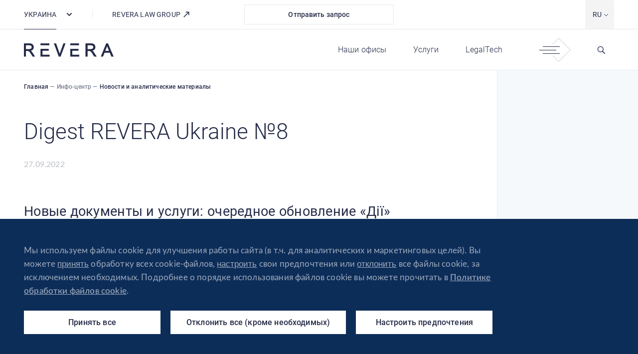

--- FILE ---
content_type: text/html; charset=UTF-8
request_url: https://ukraine.revera.legal/info-centr/novosti-i-analiticheskie-materialy/718-dajdzhest-revera-ukraine-no8/
body_size: 21851
content:


<!DOCTYPE html>
<html class="static-layout-page" itemscope itemtype="http://schema.org/Article" prefix="og: http://ogp.me/ns#" lang="ru-RU">
<head>
    <meta charset="UTF-8">
    <meta name="viewport" content="width=device-width, initial-scale=1">
    <meta name="format-detection" content="telephone=no">
    <meta name="csrf-param" content="_csrf">
<meta name="csrf-token" content="Z53NYdphBOTueL8rmCS9ZmNRsvMu6ucGxwN3-bwChpYi-ZcW6gA0vtgK6GGhYd8FTibVpE-Etk6IdDXU1nTs5w==">
    <title itemprop="name">Digest REVERA Ukraine №8</title>
    <script src="/js/gdpr/tarteaucitron.js"></script>
    <meta name="description" content="➤ Digest REVERA Ukraine №8 от юридической компании REVERA. ✅ Больше полезных статей на сайте. 📞 По всем вопросам обращайтесь к нам !">
<meta name="keywords" content="Дайджест REVERA Ukraine">
<meta property="og:type" content="article">
<meta property="og:site_name" content="REVERA">
<meta property="og:url" content="https://ukraine.revera.legal/info-centr/novosti-i-analiticheskie-materialy/718-dajdzhest-revera-ukraine-no8/">
<meta property="og:title" content="Digest REVERA Ukraine №8 — REVERA">
<meta property="og:description" content="➤ Digest REVERA Ukraine №8 от юридической компании REVERA. ✅ Больше полезных статей на сайте. 📞 По всем вопросам обращайтесь к нам !">
<meta property="og:image" content="https://ukraine.revera.legal/uploads/UA/publikazii/lfqltcn-8.jpg">
<link href="https://ukraine.revera.legal/info-centr/novosti-i-analiticheskie-materialy/718-dajdzhest-revera-ukraine-no8/amp/" rel="amphtml">
<link href="https://ukraine.revera.legal/info-centr/novosti-i-analiticheskie-materialy/718-dajdzhest-revera-ukraine-no8/" rel="alternate" hreflang="ru-RU">
<link href="https://ukraine.revera.legal/info-centr/novosti-i-analiticheskie-materialy/718-dajdzhest-revera-ukraine-no8/" rel="canonical">
<link href="/css/new-style.css?v=1762074659" rel="stylesheet">
<link href="/css/custom.min.css?v=1596193684" rel="stylesheet">
<script src="/js/gdpr/tarteaucitron.js?v=1762606410"></script>
<script src="/js/gdpr/main.js?v=1762969458"></script>    <link rel="apple-touch-icon" sizes="180x180" href="/fav/apple-touch-icon.png">
<link rel="icon" type="image/png" sizes="32x32" href="/fav/favicon-32x32.png">
<link rel="icon" type="image/png" sizes="16x16" href="/fav/favicon-16x16.png">
<link rel="manifest" href="/fav/site.webmanifest">
<link rel="mask-icon" href="/fav/safari-pinned-tab.svg" color="#45bbef">
<link rel="shortcut icon" href="/favicon.ico">
<meta name="msapplication-TileColor" content="#ffffff">
<meta name="msapplication-config" content="/fav/browserconfig.xml">
<meta name="theme-color" content="#ffffff">
</head>
<body>

<!-- Yandex.Metrika counter -->
<script>
tarteaucitron.user.yandexmetrica = '98835283';
(tarteaucitron.job = tarteaucitron.job || []).push('metrica');
</script>
<!-- /Yandex.Metrika counter -->



<header id="header">

        <div class="top-hdr-box has-hdr-social">
            <div class="container">
                                    <div class="branches-sites">
                        <span class="current-branch"><span>Украина</span> <svg width="12" height="8" viewBox="0 0 12 8" fill="none" class="arrow"><path d="M10.7071 2.70711L11.4142 2L10 0.585786L9.29289 1.29289L10.7071 2.70711ZM6 6L5.29289 6.70711L6 7.41421L6.70711 6.70711L6 6ZM2.70711 1.29289L2 0.585786L0.585786 2L1.29289 2.70711L2.70711 1.29289ZM9.29289 1.29289L5.29289 5.29289L6.70711 6.70711L10.7071 2.70711L9.29289 1.29289ZM6.70711 5.29289L2.70711 1.29289L1.29289 2.70711L5.29289 6.70711L6.70711 5.29289Z" fill="#252B48"/></svg></span>
                        <div class="branches-sites-dropdown">
                            <div class="group-box">
                                <p class="title">Офисы</p>
                                <div class="list-grid">
                                                                                                                <ul><li><a dir="ltr" href="https://cyprus.revera.legal/" target="_blank">Кипр</a></li>
<li><a dir="ltr" href="https://georgia.revera.legal/" target="_blank">Грузия</a></li>
<li><a dir="ltr" href="https://poland.revera.legal/" target="_blank">Польша</a></li></ul>
                                                                            <ul><li><a dir="ltr" href="https://revera.legal/" target="_blank">Казахстан</a></li>
<li><a dir="ltr" href="https://belarus.revera.legal/" target="_blank">Беларусь</a></li></ul>
                                                                    </div>
                            </div>
                                                            <div class="group-box">
                                    <p class="title">LEGAL PANELS</p>
                                    <div class="list-grid">
                                                                                                                            <ul><li><a dir="ltr" href="https://uae.revera.legal/ru/">ОАЭ </a></li>
<li><a dir="ltr" href="https://curacao.revera.legal/">Кюрасао </a></li></ul>
                                                                                    <ul><li><a dir="ltr" href="https://armenia.revera.legal/">Армения</a></li></ul>
                                                                            </div>
                                </div>
                                                    </div>
                                                    <a href="https://revera.legal" target="_blank"
                               class="branch-sub-link">REVERA LAW GROUP                                <svg width="16" height="16" viewBox="0 0 16 16" fill="none">
                                    <path d="M3.3335 12.6667L12.0002 4" stroke="#252B48" stroke-width="1.5"
                                          stroke-linecap="square"></path>
                                    <path d="M7.3335 3.3335H12.6668V8.66683" stroke="#252B48" stroke-width="1.5"
                                          stroke-linecap="square"></path>
                                </svg>
                            </a>
                                            </div>
                
                <a href="" class="btn action-btn js-open-popup" data-popup="feedback-popup">Отправить запрос</a>
                <div class="hdr-social-links">
                                    </div>
                                <div class="langs-box">
                    <span class="current-lang">RU<svg width="10" height="6" viewBox="0 0 10 6" fill="none"><path d="M1 1L5 5L9 1" stroke="white"/></svg></span>
                    
                </div>
            </div>
        </div>
    <div class="container">
        <a href="https://ukraine.revera.legal/" id="logo">
            <svg width="180" height="27" viewBox="0 0 180 27" fill="none" role="img" aria-label="Digest REVERA Ukraine №8">
                <path fill-rule="evenodd" clip-rule="evenodd" d="M13.9371 14.6176C14.1879 14.8325 14.4387 15.0475 14.6537 15.2624C15.5135 16.0506 16.2301 16.9822 16.875 17.9495L22.4642 26.5839H17.4482L17.3408 26.4048C15.621 23.6819 13.9729 20.9232 12.1099 18.3078C11.7874 17.842 11.3933 17.3046 10.9992 16.8747C10.2468 16.0506 9.2078 15.5132 8.09713 15.2983C7.70303 15.2266 7.27309 15.1908 6.84315 15.1908H4.12022V26.6197H0V0H11.3217C12.1099 0 12.8981 0.0716547 13.6863 0.214964C17.4841 0.967338 19.7054 3.61856 19.7054 7.48792C19.7054 11.4648 17.4841 13.686 13.9371 14.6176ZM137.544 14.6176C137.795 14.8325 138.045 15.0475 138.26 15.2624C139.12 16.0506 139.837 16.9822 140.482 17.9495L146.071 26.5839H141.019L140.912 26.4048C139.192 23.6819 137.544 20.9232 135.681 18.3078C135.358 17.842 134.964 17.3046 134.57 16.8747C133.818 16.0506 132.779 15.5132 131.668 15.2983C131.274 15.2266 130.844 15.1908 130.414 15.1908H127.691V26.6197H123.607V0H134.928C135.717 0 136.505 0.0716547 137.293 0.214964C141.091 0.967338 143.312 3.61856 143.312 7.48792C143.312 11.4648 141.091 13.686 137.544 14.6176ZM71.7635 20.6007L79.2516 0H83.4793L73.5549 26.5839H69.9005L60.1553 0H64.5263L71.7635 20.6007ZM172.189 18.666H161.764L158.646 26.5839H154.204L165.06 0H168.678L180 26.5839H175.45L172.189 18.666ZM96.9865 14.7967V22.7862H111.031V26.5839H92.9021V11.0348H109.49V14.8325H96.9865V14.7967ZM92.9021 0H110.494V3.83353H92.9021V0ZM37.3686 14.7967V22.7862H51.4132V26.5839H33.2842V11.0348H49.8726V14.8325H37.3686V14.7967ZM33.2842 0H50.8758V3.83353H33.2842V0ZM4.08439 3.83353V11.4289H9.74522C11.1783 11.4289 13.0056 11.2498 14.1879 10.3899C15.1553 9.70921 15.4777 8.67022 15.4777 7.52374C15.4777 6.1623 14.9045 4.98 13.6505 4.37094C12.6115 3.86935 11.035 3.7977 9.88854 3.7977H4.08439V3.83353ZM127.727 3.83353V11.4289H133.388C134.821 11.4289 136.648 11.2498 137.83 10.3899C138.798 9.70921 139.12 8.67022 139.12 7.52374C139.12 6.1623 138.547 4.98 137.293 4.37094C136.254 3.86935 134.678 3.7977 133.531 3.7977H127.727V3.83353ZM170.685 14.9758L166.851 5.66072L163.197 14.9758H170.685Z" fill="#252B48"/></svg>
            <!--
                <svg width="66" height="17" viewBox="0 0 66 17" fill="none" class="years"><path d="M8.70752 12.145V13H1.14551V12.228L5.10498 7.7373C5.59749 7.17839 5.9904 6.68864 6.28369 6.26807C6.57699 5.84196 6.78727 5.45459 6.91455 5.10596C7.04736 4.75179 7.11377 4.40869 7.11377 4.07666C7.11377 3.58968 7.01693 3.16081 6.82324 2.79004C6.63509 2.41927 6.35286 2.12874 5.97656 1.91846C5.60026 1.70817 5.13542 1.60303 4.58203 1.60303C4.02865 1.60303 3.5472 1.72201 3.1377 1.95996C2.72819 2.19792 2.41276 2.52995 2.19141 2.95605C1.97559 3.37663 1.86768 3.85531 1.86768 4.39209H0.879883C0.879883 3.72803 1.02653 3.1193 1.31982 2.56592C1.61865 2.01253 2.04476 1.57259 2.59814 1.24609C3.15153 0.914062 3.81283 0.748047 4.58203 0.748047C5.3125 0.748047 5.94059 0.878092 6.46631 1.13818C6.99202 1.39274 7.396 1.76074 7.67822 2.24219C7.96598 2.72363 8.10986 3.30469 8.10986 3.98535C8.10986 4.35059 8.04346 4.71859 7.91064 5.08936C7.78337 5.46012 7.60628 5.83089 7.37939 6.20166C7.15804 6.56689 6.90348 6.92936 6.61572 7.28906C6.3335 7.64876 6.03744 8.00293 5.72754 8.35156L2.35742 12.145H8.70752Z" fill="white"/><path d="M12.5378 7.02344L11.7576 6.79932L12.3469 0.914062H18.3899V1.84375H13.1936L12.7703 5.91113C12.9805 5.76172 13.2849 5.61507 13.6833 5.47119C14.0873 5.32178 14.5411 5.24707 15.0447 5.24707C15.5815 5.24707 16.0684 5.33838 16.5056 5.521C16.9483 5.69808 17.3274 5.95817 17.6428 6.30127C17.9582 6.63883 18.2017 7.04834 18.3733 7.52979C18.5448 8.0057 18.6306 8.54525 18.6306 9.14844C18.6306 9.72949 18.5587 10.2635 18.4148 10.7505C18.2709 11.2375 18.0523 11.6636 17.759 12.0288C17.4657 12.3885 17.0922 12.668 16.6384 12.8672C16.1846 13.0664 15.6451 13.166 15.0198 13.166C14.5383 13.166 14.0845 13.0996 13.6584 12.9668C13.2379 12.8285 12.8616 12.6209 12.5295 12.3442C12.1975 12.0675 11.9263 11.7189 11.7161 11.2983C11.5113 10.8778 11.384 10.3853 11.3342 9.8208H12.2888C12.3552 10.3631 12.5019 10.8197 12.7288 11.1904C12.9556 11.5612 13.26 11.8407 13.6418 12.0288C14.0292 12.217 14.4885 12.311 15.0198 12.311C15.4514 12.311 15.8277 12.2419 16.1487 12.1035C16.4752 11.9652 16.7463 11.7632 16.9621 11.4976C17.1835 11.2264 17.3495 10.8971 17.4602 10.5098C17.5764 10.1169 17.6345 9.66862 17.6345 9.16504C17.6345 8.7334 17.5736 8.33773 17.4519 7.97803C17.3302 7.61279 17.1503 7.2946 16.9123 7.02344C16.6799 6.74674 16.3922 6.53369 16.0491 6.38428C15.706 6.23486 15.3131 6.16016 14.8704 6.16016C14.2948 6.16016 13.8355 6.23763 13.4924 6.39258C13.1549 6.54753 12.8367 6.75781 12.5378 7.02344Z" fill="white"/><path d="M28.5075 12.1035L31.3049 4.01855H32.3757L28.5739 14.4443C28.4965 14.6491 28.3969 14.876 28.2751 15.125C28.1589 15.374 28.004 15.612 27.8103 15.8389C27.6221 16.0713 27.3842 16.2594 27.0964 16.4033C26.8142 16.5527 26.4683 16.6274 26.0588 16.6274C25.9537 16.6274 25.8181 16.6136 25.6521 16.5859C25.4916 16.5638 25.3754 16.5417 25.3034 16.5195L25.2951 15.6812C25.356 15.6978 25.4446 15.7116 25.5608 15.7227C25.677 15.7337 25.7572 15.7393 25.8015 15.7393C26.1612 15.7393 26.4628 15.6784 26.7063 15.5566C26.9553 15.4349 27.1628 15.2523 27.3288 15.0088C27.4948 14.7708 27.6415 14.472 27.7688 14.1123L28.5075 12.1035ZM25.8928 4.01855L28.7566 11.73L29.0222 12.7676L28.3 13.1743L24.8137 4.01855H25.8928Z" fill="white"/><path d="M37.7915 13.166C37.2049 13.166 36.6653 13.0581 36.1728 12.8423C35.6858 12.6265 35.2597 12.3221 34.8945 11.9292C34.5348 11.5363 34.2553 11.0715 34.0561 10.5347C33.8624 9.99235 33.7656 9.40023 33.7656 8.7583V8.40137C33.7656 7.70964 33.868 7.08431 34.0727 6.52539C34.2775 5.96647 34.5597 5.48779 34.9194 5.08936C35.2791 4.69092 35.6886 4.38656 36.1479 4.17627C36.6128 3.96045 37.0997 3.85254 37.6088 3.85254C38.1788 3.85254 38.6852 3.95492 39.1279 4.15967C39.5706 4.35889 39.9414 4.64388 40.2402 5.01465C40.5446 5.37988 40.7742 5.81429 40.9292 6.31787C41.0841 6.81592 41.1616 7.36654 41.1616 7.96973V8.57568H34.3632V7.729H40.1738V7.61279C40.1627 7.10921 40.0603 6.63883 39.8667 6.20166C39.6785 5.75895 39.3963 5.39925 39.02 5.12256C38.6437 4.84587 38.1733 4.70752 37.6088 4.70752C37.1883 4.70752 36.8009 4.79606 36.4467 4.97314C36.0981 5.15023 35.7965 5.40479 35.542 5.73682C35.2929 6.06331 35.0992 6.45345 34.9609 6.90723C34.8281 7.35547 34.7617 7.85352 34.7617 8.40137V8.7583C34.7617 9.25635 34.8336 9.72119 34.9775 10.1528C35.1269 10.5789 35.3372 10.9552 35.6084 11.2817C35.8851 11.6082 36.2116 11.8628 36.5879 12.0454C36.9642 12.228 37.3792 12.3193 37.833 12.3193C38.3642 12.3193 38.8346 12.2225 39.2441 12.0288C39.6536 11.8296 40.0216 11.5169 40.3481 11.0908L40.9707 11.5723C40.777 11.86 40.5335 12.1257 40.2402 12.3691C39.9524 12.6126 39.6066 12.8063 39.2026 12.9502C38.7986 13.0941 38.3283 13.166 37.7915 13.166Z" fill="white"/><path d="M49.0925 11.3896V6.75781C49.0925 6.33171 49.0039 5.9637 48.8269 5.65381C48.6498 5.34391 48.3897 5.10596 48.0466 4.93994C47.7035 4.77393 47.2801 4.69092 46.7766 4.69092C46.3117 4.69092 45.8967 4.77393 45.5314 4.93994C45.1717 5.10042 44.8867 5.31901 44.6765 5.5957C44.4717 5.86686 44.3693 6.16846 44.3693 6.50049L43.3732 6.49219C43.3732 6.15462 43.4562 5.82812 43.6223 5.5127C43.7883 5.19727 44.0235 4.91504 44.3278 4.66602C44.6322 4.41699 44.9947 4.22054 45.4152 4.07666C45.8413 3.92725 46.309 3.85254 46.8181 3.85254C47.46 3.85254 48.0244 3.96045 48.5114 4.17627C49.0039 4.39209 49.3885 4.71582 49.6652 5.14746C49.9419 5.5791 50.0803 6.12142 50.0803 6.77441V11.1157C50.0803 11.4256 50.1024 11.7466 50.1467 12.0786C50.1965 12.4106 50.2657 12.6846 50.3542 12.9004V13H49.3C49.2336 12.8008 49.181 12.5518 49.1423 12.2529C49.1091 11.9486 49.0925 11.6608 49.0925 11.3896ZM49.3249 7.77051L49.3415 8.53418H47.3908C46.8817 8.53418 46.4252 8.58122 46.0212 8.67529C45.6228 8.76383 45.2852 8.89665 45.0085 9.07373C44.7318 9.24528 44.5187 9.4528 44.3693 9.69629C44.2255 9.93978 44.1535 10.2165 44.1535 10.5264C44.1535 10.8473 44.2338 11.1406 44.3942 11.4062C44.5603 11.6719 44.7927 11.8849 45.0915 12.0454C45.3959 12.2004 45.7556 12.2778 46.1706 12.2778C46.724 12.2778 47.211 12.1755 47.6315 11.9707C48.0576 11.766 48.409 11.4976 48.6857 11.1655C48.9624 10.8335 49.1478 10.471 49.2419 10.0781L49.6735 10.6509C49.6016 10.9276 49.4688 11.2126 49.2751 11.5059C49.0869 11.7936 48.8407 12.0648 48.5363 12.3193C48.232 12.5684 47.8723 12.7731 47.4572 12.9336C47.0477 13.0885 46.5829 13.166 46.0627 13.166C45.4761 13.166 44.9642 13.0553 44.5271 12.834C44.0954 12.6126 43.7578 12.311 43.5144 11.9292C43.2764 11.5418 43.1574 11.1047 43.1574 10.6177C43.1574 10.175 43.2515 9.7793 43.4396 9.43066C43.6278 9.0765 43.899 8.77767 44.2531 8.53418C44.6128 8.28516 45.0445 8.09701 45.548 7.96973C46.0572 7.83691 46.6271 7.77051 47.258 7.77051H49.3249Z" fill="white"/><path d="M54.2426 5.50439V13H53.2548V4.01855H54.2177L54.2426 5.50439ZM57.4218 3.95215L57.3969 4.86523C57.2862 4.84863 57.1783 4.8348 57.0732 4.82373C56.968 4.81266 56.8546 4.80713 56.7329 4.80713C56.3012 4.80713 55.9221 4.88737 55.5956 5.04785C55.2747 5.2028 55.0035 5.42139 54.7822 5.70361C54.5608 5.98031 54.392 6.3068 54.2758 6.68311C54.1596 7.05387 54.0932 7.45231 54.0766 7.87842L53.7114 8.01953C53.7114 7.43294 53.7722 6.88786 53.894 6.38428C54.0157 5.8807 54.2011 5.44076 54.4501 5.06445C54.7047 4.68262 55.0229 4.38656 55.4047 4.17627C55.7921 3.96045 56.2459 3.85254 56.7661 3.85254C56.8933 3.85254 57.0178 3.86361 57.1396 3.88574C57.2669 3.90234 57.3609 3.92448 57.4218 3.95215Z" fill="white"/><path d="M64.8713 10.709C64.8713 10.4655 64.8104 10.2248 64.6887 9.98682C64.5669 9.74886 64.3317 9.53027 63.9831 9.33105C63.64 9.13184 63.1336 8.96305 62.464 8.82471C61.966 8.71403 61.5205 8.58952 61.1276 8.45117C60.7402 8.31283 60.4137 8.14681 60.1481 7.95312C59.8825 7.75944 59.6805 7.52702 59.5422 7.25586C59.4038 6.9847 59.3346 6.66374 59.3346 6.29297C59.3346 5.96094 59.4066 5.64827 59.5505 5.35498C59.6999 5.05615 59.9102 4.79606 60.1813 4.57471C60.458 4.34782 60.7901 4.17074 61.1774 4.04346C61.5703 3.91618 62.0103 3.85254 62.4972 3.85254C63.189 3.85254 63.7811 3.97152 64.2736 4.20947C64.7717 4.44189 65.1507 4.76009 65.4108 5.16406C65.6764 5.56803 65.8093 6.02458 65.8093 6.53369H64.8215C64.8215 6.2238 64.7302 5.9305 64.5475 5.65381C64.3705 5.37712 64.1076 5.15023 63.759 4.97314C63.4159 4.79606 62.9953 4.70752 62.4972 4.70752C61.9826 4.70752 61.5648 4.78499 61.2438 4.93994C60.9229 5.09489 60.6877 5.29134 60.5383 5.5293C60.3944 5.76725 60.3224 6.01351 60.3224 6.26807C60.3224 6.46729 60.3529 6.6499 60.4137 6.81592C60.4802 6.9764 60.5964 7.12581 60.7624 7.26416C60.9339 7.40251 61.1774 7.53255 61.4929 7.6543C61.8083 7.77604 62.2178 7.89502 62.7214 8.01123C63.4463 8.17171 64.0384 8.36816 64.4977 8.60059C64.9626 8.82747 65.3057 9.1097 65.527 9.44727C65.7484 9.7793 65.8591 10.1833 65.8591 10.6592C65.8591 11.0299 65.7816 11.3703 65.6266 11.6802C65.4717 11.9845 65.2476 12.2474 64.9543 12.4688C64.6665 12.6901 64.3179 12.8617 63.9084 12.9834C63.5044 13.1051 63.0506 13.166 62.5471 13.166C61.7889 13.166 61.147 13.0415 60.6213 12.7925C60.1011 12.5379 59.7054 12.2059 59.4343 11.7964C59.1686 11.3813 59.0358 10.9414 59.0358 10.4766H60.0236C60.0568 10.9414 60.2035 11.3094 60.4636 11.5806C60.7236 11.8462 61.0418 12.0343 61.4181 12.145C61.8 12.2557 62.1763 12.311 62.5471 12.311C63.0562 12.311 63.4823 12.2363 63.8254 12.0869C64.1685 11.9375 64.4286 11.741 64.6056 11.4976C64.7827 11.2541 64.8713 10.9912 64.8713 10.709Z" fill="white"/></svg>
            -->        </a>

        <nav id="priority-nav">
            <ul><li class="has-child usual-view-child" style="cursor: pointer;"><a>Наши офисы</a>
<div class="dropdown usual-view branches">
<div class="branches-sites-dropdown"><div class="group-box"><p class="title">Офисы</p><div class="list-grid"><ul><li><a dir="ltr" href="https://cyprus.revera.legal/" target="_blank">Кипр</a></li>
<li><a dir="ltr" href="https://georgia.revera.legal/" target="_blank">Грузия</a></li>
<li><a dir="ltr" href="https://poland.revera.legal/" target="_blank">Польша</a></li></ul><ul><li><a dir="ltr" href="https://revera.legal/" target="_blank">Казахстан</a></li>
<li><a dir="ltr" href="https://belarus.revera.legal/" target="_blank">Беларусь</a></li></ul>
</div>
</div>
<div class="group-box"><h3 class="title">LEGAL PANELS</h3><div class="list-grid"><ul><li><a dir="ltr" href="https://uae.revera.legal/ru/">ОАЭ </a></li>
<li><a dir="ltr" href="https://curacao.revera.legal/">Кюрасао </a></li></ul><ul><li><a dir="ltr" href="https://armenia.revera.legal/">Армения</a></li></ul>
</div>
</div>
</div>
</div></li>
<li><a href="/services/">Услуги</a>

<div class="dropdown">
    <div class="dropdown-col">
        <p class="title">Направления</p>
        <div class="links-grid"><ul><li><a dir="ltr" href="/services/diya-city/">Дiя City</a></li>
<li><a dir="ltr" href="/services/start-biznesaa/">Старт бизнеса</a></li>
<li><a dir="ltr" href="/services/migracionnye-i-bytovye-voprosy-pri-pereezde/">Миграционное право</a></li>
<li><a dir="ltr" href="/services/korporativnoe-pravo-i-procedury/">Корпоративное право и процедуры</a></li></ul>
<ul><li><a dir="ltr" href="/services/nalogovoe-konsultirovanie/">Налоговое консультирование</a></li>
<li><a dir="ltr" href="/services/soprovozhdenie-tekushhix-yuridicheskix-voprosov-biznesa/">Сопровождение текущих юридических вопросов бизнеса</a></li>
<li><a dir="ltr" href="/services/uslugi-upravlyayushhej-kompanii/">Услуги управляющей компании</a></li></ul></div>
    </div><div class="dropdown-col">
        <p class="title">Отрасли</p>
        <div class="links-grid"><ul><li><a dir="ltr" href="/services/it/">IT</a></li></ul></div>
    </div>
</div>
</li>
<li><a dir="ltr" href="https://revera.tech/" target="_blank">LegalTech</a></li></ul>
        </nav>

        <div class="header-controls">
            <span class="js-open-nav" title="Меню">
                <svg width="37" height="48" viewBox="0 0 37.11 48.29"><path d="M1,12.84,12.89,1,36.12,24.14,12.89,47.3,1.43,35.88h-1l12.45,12.4L37.11,24.14,12.89,0,0,12.84Z" fill="#252b48" style="isolation:isolate"/></svg>
                <span class="lines"></span>
            </span>
            <span class="js-open-search" title="Поиск">
                <svg width="17" height="17" viewBox="0 0 17 17" fill="none"><path d="M16 15.0922L11.186 10.5117C12.0537 9.52132 12.5702 8.20083 12.5702 6.77717C12.5702 3.59973 9.96694 1 6.78512 1C3.60331 1 1 3.59973 1 6.77717C1 9.95461 3.60331 12.5543 6.78512 12.5543C8.10744 12.5543 9.30579 12.121 10.2769 11.3783L15.1322 16L16 15.0922ZM1.82645 6.77717C1.82645 4.05365 4.05785 1.82531 6.78512 1.82531C9.5124 1.82531 11.7438 4.05365 11.7438 6.77717C11.7438 9.50069 9.5124 11.729 6.78512 11.729C4.05785 11.729 1.82645 9.50069 1.82645 6.77717Z" fill="#252B48" stroke="#252B48" stroke-width="0.5" stroke-miterlimit="10"/></svg>
                <svg class="cross" width="20" height="19" viewBox="0 0 20 19" fill="none"><path d="M1.71833 0L18.9807 17.2624L18.2409 18.0022L0.978516 0.739816L1.71833 0Z" fill="#252B48"/><path d="M1.02083 17.4376L18.2832 0.175194L19.023 0.91501L1.76065 18.1774L1.02083 17.4376Z" fill="#252B48"/></svg>
            </span>
            <div class="header-search-form">
                <form class="search-form" action="https://ukraine.revera.legal/search/" method="get">
                    <div class="field">
                        <input type="text" class="form-control" placeholder="Поиск по сайту" name="text">
                    </div>
                    <div class="checkbox-item light-view">
                        <input id="search-only-in-header" name="articles" type="checkbox" value="1">
                        <label for="search-only-in-header">Искать только в разделе «Инфо-центр»</label>
                    </div>
                    <button type="submit" class="search-btn" title="Поиск">
                        <svg width="17" height="17" viewBox="0 0 17 17" fill="none"><path d="M16 15.0922L11.186 10.5117C12.0537 9.52132 12.5702 8.20083 12.5702 6.77717C12.5702 3.59973 9.96694 1 6.78512 1C3.60331 1 1 3.59973 1 6.77717C1 9.95461 3.60331 12.5543 6.78512 12.5543C8.10744 12.5543 9.30579 12.121 10.2769 11.3783L15.1322 16L16 15.0922ZM1.82645 6.77717C1.82645 4.05365 4.05785 1.82531 6.78512 1.82531C9.5124 1.82531 11.7438 4.05365 11.7438 6.77717C11.7438 9.50069 9.5124 11.729 6.78512 11.729C4.05785 11.729 1.82645 9.50069 1.82645 6.77717Z" fill="#252B48" stroke="#252B48" stroke-width="0.5" stroke-miterlimit="10"/></svg>
                    </button>
                </form>
                <span class="js-close-search" title="Закрыть">
                    <svg class="cross" width="20" height="19" viewBox="0 0 20 19" fill="none"><path d="M1.71833 0L18.9807 17.2624L18.2409 18.0022L0.978516 0.739816L1.71833 0Z" fill="#252B48"/><path d="M1.02083 17.4376L18.2832 0.175194L19.023 0.91501L1.76065 18.1774L1.02083 17.4376Z" fill="#252B48"/></svg>
                </span>
            </div>

        </div>

    </div>
</header>

<div id="all">

    
    

<div class="breadcrumbs-box">
    <div class="container">
        <ol id="breadcrumbs" dir="ltr" itemscope itemtype="http://schema.org/BreadcrumbList">
                                <li itemprop="itemListElement" itemscope itemtype="http://schema.org/ListItem">
                        <a href="/" itemprop="item">
                            <span itemprop="name">Главная</span>
                        </a>
                        <meta itemprop="position" content="1" />
                        —                    </li>

                                        <li class="active">
                        <span>Инфо-центр</span>
                        —                    </li>

                                        <li itemprop="itemListElement" itemscope itemtype="http://schema.org/ListItem">
                        <a href="/info-centr/novosti-i-analiticheskie-materialy/" itemprop="item">
                            <span itemprop="name">Новости и аналитические материалы</span>
                        </a>
                        <meta itemprop="position" content="2" />
                                            </li>

                            </ol>
    </div>
</div>

<div class="static-layout-box">
    <main id="main">
        <div class="container">

            <!--content-->
            
            <h1 itemprop="headline" dir="ltr">Digest REVERA Ukraine №8</h1>
            <time class="time" datetime="2022-09-27T10:09:29+03:00" itemprop="datePublished" content="2022-09-27T10:09:29+03:00">27.09.2022</time>

            <p class="h4">Новые документы и услуги: очередное обновление «Дії»</p>

<p style="text-align: justify;">С 31 августа в приложении «Дія» доступны новые документы:</p>

<ul>
	<li>свидетельство на временное и постоянное проживание в Украине;</li>
	<li>пенсионное удостоверение.</li>
</ul>

<p>И новые услуги сразу в приложении:</p>

<ul>
	<li>передача техпаспорта другому человеку;</li>
	<li>уплата штрафов от патрульной полиции.</li>
</ul>

<p style="text-align: justify;">Также техпаспорт, водительские права и загранпаспорт доступны латынью в случае использования за рубежом. Новые документы и услуги готовы к использованию. Надо только обновить приложение на телефоне, сообщает Минцифра.</p>

<p style="text-align: justify;">Последнее обновление актуально для мигрантов, и особенно – для айтишников, как наиболее мобильным работникам, ведь теперь документы «Дії» не нуждаются в переводе для использования за границей.</p>

<p class="h4">Ответственность за нарушение условий труда с «фрилансерами»: объяснение Гоструда</p>

<p style="text-align: justify;">10 августа в Кодексе законов о труде Украины появилось понятие «работников с нефиксированным рабочим временем», что фактически охватывает понятие фриланса. Почти сразу Гоструд издал разъяснение о возможных нарушениях работодателей в отношении к работников-«фрилансеров», и ответственности за такие нарушения.</p>

<p style="text-align: justify;">В разъяснении Гоструд охватывает следующие виды* нарушений и санкций:</p>

<table>
	<tbody>
		<tr>
			<td style="text-align:center"><strong>Нарушения</strong></td>
			<td style="text-align:center"><strong>Санкция</strong></td>
		</tr>
		<tr>
			<td style="text-align:center; vertical-align:middle">Неуплата налогов за работника-фрилансера</td>
			<td>
			<ol>
				<li>Для юридических лиц и физических лиц-предпринимателей на упрощенной системе налогообложения – предупреждение;</li>
				<li>Для всех остальных – штраф в размере 10-и минимальных заработных плат** на момент выявления нарушения, за каждого работника, в отношении которого совершено нарушение.</li>
			</ol>
			</td>
		</tr>
		<tr>
			<td style="text-align:center; vertical-align:middle">Превышение максимального количества работников-«фрилансеров».<br>
			(<em>Максимальное количество работников-«фрилансеров» – 10% от общего количества&nbsp;работников, или один работник-«фрилансер», если работников меньше 10)</em></td>
			<td style="text-align:left; vertical-align:middle">Штраф в размере 3-х минимальных заработных плат на момент выявления нарушения за каждого работника, в отношении которого совершено нарушение.</td>
		</tr>
		<tr>
			<td style="text-align:center; vertical-align:middle">Недостоверный учет рабочего времени&nbsp;&nbsp; &nbsp;</td>
			<td>Штраф в размере 3 минимальных заработных плат на момент выявления нарушения, за каждого работника, в отношении которого совершено нарушение.</td>
		</tr>
	</tbody>
</table>

<div class="footnotes">
<p>список нарушений в разъяснении не является исчерпывающим<br>
**по сост. на сентябрь 2022 размер минимальной заработной платы 6500 грн.</p>
</div>

<p class="h4">Правительство ввело электронную справку о налоговом резидентстве</p>

<p style="text-align: justify;">Постановлением министерства финансов №248 от 19.08.2022 года утверждена форма справки-подтверждения налогового резидентства во избежание двойного резиденства согласно международным стандартам. Также определена процедура выдачи соответствующей справки, в частности в электронной форме, и с транслитерацией на английском языке.</p>

<p style="text-align: justify;">Вопрос двойного налогообложения возникает, когда физическое лицо - резидент Украины получает доходы от источников за пределами Украины. В таком случае без справки о налоговом резидентстве у него может возникнуть обязанность платить налог на доходы в двух странах: стране резидентства – Украине и иностранном государстве, в котором расположен источник дохода. При наличии заключенного между Украиной и иностранным государством международного договора об избежании двойного налогообложения, справка о резиденстве Украины является основанием для освобождения резидента Украины от уплаты налога на доходы или уплаты такого налога по пониженным ставкам в иностранном государстве.</p>

<p style="text-align: justify;">Ранее справку можно было получить только офлайн по месту регистрации или проживания, что ставило в неудобное положение лиц, вынужденно оказавшихся за границей. Получение справки в электронной форме позволяет получать справку быстро и онлайн.</p>

<p class="h4" style="text-align: justify;">Нацбанк оставил учетную ставку на уровне 25%</p>

<p style="text-align: justify;">Такой уровень учетной ставки при текущих условиях достаточен для сохранения курсовой стабильности и управляемости инфляционными процессами, отмечают в Нацбанке. Макроэкономический прогноз предусматривает сохранение учетной ставки на текущем уровне не менее II квартала 2024 года.</p>

<p style="text-align: justify;">Учетная ставка определяет, под какой процент Нацбанк предоставляет кредиты коммерческим банкам. В свою очередь это влияет на ставки обычных кредитов, предоставляемых физическим и юридическим лицам.</p>

<p style="text-align: justify;">&nbsp;</p>

<hr>
<p>Уважаемые журналисты, использование материалов с сайта REVERA в публикациях возможно только после нашего письменного разрешения.&nbsp;</p>

<p>Для согласования материалов обращайтесь на e-mail:&nbsp;<a href="mailto:i.antonova@revera.legal">i.antonova@revera.legal</a>&nbsp;или Telegram:&nbsp;<a href="https://t.me/iiiihaaaa " target="_blank">https://t.me/iiiihaaaa&nbsp;</a></p>

            <!--/content-->
            <footer class="article-footer">
                <div class="share-box">
                    <p>Поделиться:</p>
                    <div class="share-links">
                        <!--<div class="ya-share2" data-services="facebook,linkedin,telegram,viber"></div>-->
                        <div class="simple-share" data-providers="facebook,linkedin,telegram,viber" data-styled="false"></div>
                    </div>
                </div>
                <a href="https://ukraine.revera.legal/info-centr/novosti-i-analiticheskie-materialy/" class="back-link">
                    <svg width="15" height="15" viewBox="0 0 15 15" fill="none"><path d="M8.6665 14.3333L1.99986 7.6666L8.66651 0.999955" stroke="#252B48" stroke-width="1.5"/><path d="M13.9995 12.0768L9.99952 8.07679L13.9995 4.0768" stroke="#252B48" stroke-width="1.5"/></svg>
                    Все публикации</a>
            </footer>
            <meta itemprop="dateModified" content="2022-10-12T18:40:59+03:00">
            <meta itemprop="author" content="REVERA">
            <meta itemprop="image" content="https://ukraine.revera.legal/uploads/UA/publikazii/lfqltcn-8.jpg">
        </div>
    </main>

    <!--content-->
    
    <!--/content-->
</div>

    <section class="section">
        <div class="container">
            <h2 class="section-title">Читайте по теме</h2>
            <div class="publications-list">
                                    <a href="https://ukraine.revera.legal/info-centr/novosti-i-analiticheskie-materialy/721-osobennosti-trudovyx-dogovorov-s-frilanserom/" class="item">
                        <span class="publication-type">статьи</span>
                        <h2 class="publication-title" dir="ltr">Особенности трудовых договоров с фрилансером</h2>
                        <time class="time" datetime="2022-10-10T16:51:11+03:00">10.10.2022</time>
                                                    <img src="/assets/resized/360-360-fitw-t/uploads/UA/publikazii/Osobennosti_trudovyx_dogovorov_s_frilanserom.jpg" alt="Особенности трудовых договоров с фрилансером">
                                            </a>
                                    <a href="https://ukraine.revera.legal/info-centr/novosti-i-analiticheskie-materialy/716-pochemu-v-ukraine-tak-mnogo-dij/" class="item">
                        <span class="publication-type">статьи</span>
                        <h2 class="publication-title" dir="ltr">Почему в Украине так много «Дій»?</h2>
                        <time class="time" datetime="2022-09-05T10:27:24+03:00">05.09.2022</time>
                                                    <img src="/assets/resized/360-360-fitw-t/uploads/UA/publikazii/Pochemu-v-Ukraine-tak-mnogo.jpg" alt="Почему в Украине так много «Дій»?">
                                            </a>
                                    <a href="https://ukraine.revera.legal/info-centr/novosti-i-analiticheskie-materialy/715-dajdzhest-revera-ukraine-no7/" class="item">
                        <span class="publication-type">новости</span>
                        <h2 class="publication-title" dir="ltr">Digest REVERA Ukraine №7</h2>
                        <time class="time" datetime="2022-08-25T18:54:14+03:00">25.08.2022</time>
                                                    <img src="/assets/resized/360-360-fitw-t/uploads/UA/publikazii/Dajdzhest-REVERA-Ukraine-No7.jpg" alt="Digest REVERA Ukraine №7">
                                            </a>
                            </div>
        </div>
    </section>

    <!--content-->
    
    <!--/content-->
    <div id="indent"></div>
</div>


<footer id="footer">
    <div class="container" itemprop="publisher" itemscope itemtype="http://schema.org/Organization">
                    <meta itemprop="name" content="REVERA">
                <div class="footer-grid">

            <div class="footer-contacts" itemprop="address" itemscope itemtype="http://schema.org/PostalAddress">
                            </div>
            <div class="social-grid">
                <div class="btn-box">
                    <a href="" class="btn js-open-popup action-btn" data-popup="feedback-popup">Написать нам</a>
                                            <div class="contacts-item">
                            <a href="mailto:info@revera.ua" itemprop="email" content="info@revera.ua">info@revera.ua</a>
<br>@reveraonline <span class="sub-data"> Telegram</span>
                        </div>
                                    </div>
                <div class="social-links">
                    <a dir="ltr" href="https://www.facebook.com/ReveraLegal/" target="_blank">Facebook</a>
<a dir="ltr" href="https://www.instagram.com/revera_law_firm/" target="_blank">Instagram</a>
<a dir="ltr" href="https://www.youtube.com/channel/UCLTpK0PBEfmS8DE72sNmavw" target="_blank">YouTube</a>
<a dir="ltr" href="https://www.linkedin.com/company/revera-consulting-group" target="_blank">LinkedIn</a>
<a dir="ltr" href="https://t.me/REVERA_startuphub" target="_blank">Telegram</a>
                </div>
            </div>
        </div>
        <div class="footer-grid dev-box">
            <div class="copyright">
                <p id="copy">© REVERA</p>
            </div>
                                                    <ul class="ftr-sub-links">
                                            <li>
                            <a href="/soglashenie-na-obrabotku-personalnyx-dannyx/">Политика обработки персональных данных</a>
                        </li>
                                                                <li>
                            <a href="/">Главная</a>
                        </li>
                                    </ul>
            
            <a id="iquad" href="https://iquadart.by/" rel="noopener" target="_blank">
                Создание сайта <svg width="77" height="12" viewBox="0 0 77 12"><path fill="#fff" fill-rule="evenodd" d="M2.35,5.32V.13H0V8.85H2.18l4-5.19V8.85H8.48V.13H6.31ZM18.64.13H16.13L13.92,3.52H12.65V.13H10.28V8.85h2.36V5.54h1.23l2.18,3.31h2.79l-3-4.54Zm7.59,4.16a2.07,2.07,0,0,0,.89-.77,2.11,2.11,0,0,0,.31-1.14A1.9,1.9,0,0,0,26.57.72,4.19,4.19,0,0,0,24.18.13H20V8.85h4.35a4,4,0,0,0,2.48-.65,2.19,2.19,0,0,0,.83-1.83A2,2,0,0,0,26.23,4.29ZM22.18,1.85H24q1.24,0,1.24.92T24,3.71H22.18Zm2,5.28h-2V5.2h2a1.56,1.56,0,0,1,1,.24.88.88,0,0,1,.3.74Q25.46,7.13,24.16,7.13ZM32.81,0a6.73,6.73,0,0,0-1.92.28,5,5,0,0,0-1.6.78l.85,1.77a3.31,3.31,0,0,1,1.07-.59A3.85,3.85,0,0,1,32.49,2a2,2,0,0,1,1.41.45,1.67,1.67,0,0,1,.47,1.27H32.49a4.14,4.14,0,0,0-2.64.7A2.33,2.33,0,0,0,29,6.34a2.58,2.58,0,0,0,.36,1.36,2.48,2.48,0,0,0,1.05.94A3.65,3.65,0,0,0,32,9a2.58,2.58,0,0,0,2.48-1.22V8.85h2.21v-5a3.83,3.83,0,0,0-1-2.91A4.06,4.06,0,0,0,32.81,0Zm1.56,6.09A1.62,1.62,0,0,1,33.7,7a2,2,0,0,1-1.08.3,1.53,1.53,0,0,1-1-.28.93.93,0,0,1-.36-.77q0-1,1.45-1h1.62Zm12.79-6h-7.1l-.11,3a11.32,11.32,0,0,1-.36,2.67q-.29.94-1,1h-.33V9.94h2.2V8.85h5.72v1.1h2.2V6.77H47.16ZM44.8,6.77H41.36a2.52,2.52,0,0,0,.54-1.28,16.81,16.81,0,0,0,.19-2.17l0-1.12H44.8ZM53.21,0A6.73,6.73,0,0,0,51.3.28a5,5,0,0,0-1.6.78l.85,1.77a3.31,3.31,0,0,1,1.07-.59A3.85,3.85,0,0,1,52.9,2a2,2,0,0,1,1.41.45,1.67,1.67,0,0,1,.47,1.27H52.9a4.14,4.14,0,0,0-2.64.7,2.33,2.33,0,0,0-.86,1.91,2.58,2.58,0,0,0,.36,1.36,2.48,2.48,0,0,0,1.05.94A3.65,3.65,0,0,0,52.44,9a2.58,2.58,0,0,0,2.48-1.22V8.85h2.21v-5a3.83,3.83,0,0,0-1-2.91A4.06,4.06,0,0,0,53.21,0Zm1.56,6.09a1.62,1.62,0,0,1-.67.88,2,2,0,0,1-1.08.3,1.53,1.53,0,0,1-1-.28.93.93,0,0,1-.36-.77q0-1,1.45-1h1.62ZM66.21.56A3.94,3.94,0,0,0,64.14,0a3,3,0,0,0-2.56,1.13v-1H59.33V12h2.36V7.93A3,3,0,0,0,64.14,9a3.94,3.94,0,0,0,2.07-.56,3.9,3.9,0,0,0,1.46-1.57,5,5,0,0,0,.53-2.36,5,5,0,0,0-.53-2.36A3.89,3.89,0,0,0,66.21.56Zm-1,5.69a2,2,0,0,1-3,0,2.55,2.55,0,0,1-.58-1.76,2.55,2.55,0,0,1,.58-1.76,2,2,0,0,1,3,0,2.55,2.55,0,0,1,.58,1.76A2.55,2.55,0,0,1,65.23,6.25ZM69.14.13V2.2H71.9V8.85h2.35V2.2H77V.13Z"></path></svg>            </a>
        </div>
                    <div class="scheme-image-object" itemprop="logo" itemscope="" itemtype="https://schema.org/ImageObject">
                <img src="https://ukraine.revera.legal/i/logo.svg" width="0" height="0" itemprop="image" alt="Digest REVERA Ukraine №8" title="Digest REVERA Ukraine №8">
                <a href="https://ukraine.revera.legal/" itemprop="url"></a>
            </div>
            </div>
</footer>

<div id="popup-box">
    <div class="container">
        <div class="popup form-view" id="feedback-popup">
            <div class="max-w">
                
<!--skip_all-->
    <p class="form-title">Написать нам</p>
    
<form id="write-us-popup-form" class="form ajax-form" action="/send/form/" method="post" enctype="multipart/form-data">
<input type="hidden" name="_csrf" value="Z53NYdphBOTueL8rmCS9ZmNRsvMu6ucGxwN3-bwChpYi-ZcW6gA0vtgK6GGhYd8FTibVpE-Etk6IdDXU1nTs5w==">
<input type="hidden" name="model" value="WriteUsPopupForm">

<div class="field-row"><div class="field field-writeuspopupform-full_name required">
<label class="field-name" for="writeuspopupform-full_name">ФИО</label>
<input type="text" id="writeuspopupform-full_name" class="form-control" name="WriteUsPopupForm[full_name]" aria-required="true">

<p class="field-error"></p>
</div></div><div class="field-row"><div class="field field-writeuspopupform-company">
<label class="field-name" for="writeuspopupform-company">Компания</label>
<input type="text" id="writeuspopupform-company" class="form-control" name="WriteUsPopupForm[company]">

<p class="field-error"></p>
</div></div><div class="field-row two-fields"><div class="field field-writeuspopupform-phone required">
<label class="field-name" for="writeuspopupform-phone">Телефон</label>
<input type="text" id="writeuspopupform-phone" class="form-control" name="WriteUsPopupForm[phone]" aria-required="true">

<p class="field-error"></p>
</div><div class="field field-writeuspopupform-email required">
<label class="field-name" for="writeuspopupform-email">Email</label>
<input type="text" id="writeuspopupform-email" class="form-control" name="WriteUsPopupForm[email]" aria-required="true">

<p class="field-error"></p>
</div></div><div class="field-row"><div class="field field-writeuspopupform-source">
<label class="field-name" for="writeuspopupform-source">Откуда вы о нас узнали?</label>
<select id="writeuspopupform-source" class="select" name="WriteUsPopupForm[source]">
<option value=""> </option>
<option value="Рекомендация">Рекомендация</option>
<option value="Мероприятия">Мероприятия</option>
<option value="Статьи в СМИ">Статьи в СМИ</option>
<option value="Поисковая выдача">Поисковая выдача</option>
<option value="Уже работали ранее">Уже работали ранее</option>
<option value="Личное знакомство с юристами компании">Личное знакомство с юристами компании</option>
<option value="Другое">Другое</option>
</select>

<p class="field-error"></p>
</div></div><div class="field-row"><div class="field field-writeuspopupform-subject required">
<label class="field-name" for="writeuspopupform-subject">Тема</label>
<select id="writeuspopupform-subject" class="select" name="WriteUsPopupForm[subject]" data-placeholder="Выберите тему" aria-required="true">
<option value=""> </option>
<option value="Запрос юридической помощи">Запрос юридической помощи</option>
<option value="Вопросы HR">Вопросы HR</option>
<option value="Комментарии для СМИ, выступления">Комментарии для СМИ, выступления</option>
<option value="Оставить жалобу или предложение о нашей работе">Оставить жалобу или предложение о нашей работе</option>
<option value="Другой вопрос">Другой вопрос</option>
</select>

<p class="field-error"></p>
</div></div><div class="field-row"><div class="field field-writeuspopupform-comment required">
<label class="field-name" for="writeuspopupform-comment">Комментарий</label>
<textarea id="writeuspopupform-comment" class="form-control" name="WriteUsPopupForm[comment]" rows="5" placeholder="Опишите задачу, которую вы хотите решить" aria-required="true"></textarea>

<p class="field-error"></p>
</div></div><div class="field-row"><div class="field field-writeuspopupform-file">
<div class="upload-box">
<input type="hidden" name="WriteUsPopupForm[file]" value=""><input type="file" id="writeuspopupform-file" name="WriteUsPopupForm[file]" data-title="Прикрепить файл" data-multiple-text="Attached files" accept=".pdf, .doc, .docx, .zip, .rar, .png, .jpg, .jpeg">
<p class="formats">pdf, doc(x), zip, rar, png, jpg</p>
</div>
<p class="field-error"></p>
</div></div><input type="hidden" id="writeuspopupform-page_url" name="WriteUsPopupForm[page_url]" value="https://ukraine.revera.legal/info-centr/novosti-i-analiticheskie-materialy/718-dajdzhest-revera-ukraine-no8/"><div class="field-row"><div class="checkbox-item light-view auxiliary-view field-writeuspopupform-consent required">
<input type="hidden" name="WriteUsPopupForm[consent]" value="0"><input type="checkbox" id="writeuspopupform-consent" name="WriteUsPopupForm[consent]" value="1" aria-required="true"><label for="writeuspopupform-consent">Нажимая на кнопку «Отправить», я даю свое согласие на обработку моих персональных данных для получения обратной связи в соответствии с <a href="https://revera.ua/soglashenie-na-obrabotku-personalnyx-dannyx/">Политикой обработки персональных данных</a>
 </label>
<p class="field-error"></p>
</div></div>
<div class="special-field field-writeuspopupform-subject_696531b0982c7">
<label class="field-name" for="writeuspopupform-subject_696531b0982c7">Subject 696531b0982c7</label>
<input type="text" id="writeuspopupform-subject_696531b0982c7" class="form-control" name="WriteUsPopupForm[subject_696531b0982c7]">

<p class="field-error"></p>
</div>

<button type="submit" class="btn full-width light-view">Отправить</button>

<div class="result-message"></div>

</form>
<!--/skip_all-->            </div>
            <span class="js-close-popup" title="Закрыть">
                <svg width="24" height="25" viewBox="0 0 24 25" fill="none"><path fill-rule="evenodd" clip-rule="evenodd" d="M12.1168 11.1328L0.984015 0L0 0.984015L11.1328 12.1168L0.0562801 23.1934L1.04029 24.1774L12.1168 13.1008L22.9603 23.9444L23.9444 22.9603L13.1008 12.1168L24.0006 1.21704L23.0166 0.233022L12.1168 11.1328Z" fill="#fff"/></svg>
            </span>
        </div>
        <div class="popup form-view" id="lawyer-feedback-popup">
            <div class="max-w">
                
<!--skip_all-->
    <p class="form-title">Написать юристу</p>
    
<form id="write-lawyer-popup-form" class="form ajax-form" action="/send/form/" method="post" enctype="multipart/form-data">
<input type="hidden" name="_csrf" value="Z53NYdphBOTueL8rmCS9ZmNRsvMu6ucGxwN3-bwChpYi-ZcW6gA0vtgK6GGhYd8FTibVpE-Etk6IdDXU1nTs5w==">
<input type="hidden" name="model" value="WriteLawyerPopupForm">

<div class="field-row"><div class="field field-writelawyerpopupform-full_name required">
<label class="field-name" for="writelawyerpopupform-full_name">ФИО</label>
<input type="text" id="writelawyerpopupform-full_name" class="form-control" name="WriteLawyerPopupForm[full_name]" aria-required="true">

<p class="field-error"></p>
</div></div><div class="field-row"><div class="field field-writelawyerpopupform-company">
<label class="field-name" for="writelawyerpopupform-company">Компания</label>
<input type="text" id="writelawyerpopupform-company" class="form-control" name="WriteLawyerPopupForm[company]">

<p class="field-error"></p>
</div></div><div class="field-row two-fields"><div class="field field-writelawyerpopupform-phone required">
<label class="field-name" for="writelawyerpopupform-phone">Телефон</label>
<input type="text" id="writelawyerpopupform-phone" class="form-control" name="WriteLawyerPopupForm[phone]" aria-required="true">

<p class="field-error"></p>
</div><div class="field field-writelawyerpopupform-email required">
<label class="field-name" for="writelawyerpopupform-email">Email</label>
<input type="text" id="writelawyerpopupform-email" class="form-control" name="WriteLawyerPopupForm[email]" aria-required="true">

<p class="field-error"></p>
</div></div><div class="field-row"><div class="field field-writelawyerpopupform-country">
<label class="field-name" for="writelawyerpopupform-country">Страна</label>
<select id="writelawyerpopupform-country" class="select" name="WriteLawyerPopupForm[country]">
<option value=""> </option>
<option value="Беларусь">Беларусь</option>
<option value="Кипр">Кипр</option>
<option value="Украина">Украина</option>
<option value="Польша">Польша</option>
<option value="Грузия">Грузия</option>
</select>

<p class="field-error"></p>
</div></div><div class="field-row"><div class="field field-writelawyerpopupform-comment required">
<label class="field-name" for="writelawyerpopupform-comment">Комментарий</label>
<textarea id="writelawyerpopupform-comment" class="form-control" name="WriteLawyerPopupForm[comment]" rows="5" placeholder="Опишите задачу, которую вы хотите решить" aria-required="true"></textarea>

<p class="field-error"></p>
</div></div><div class="sub-fields-grid"><div class="field field-writelawyerpopupform-file">
<div class="upload-box">
<input type="hidden" name="WriteLawyerPopupForm[file]" value=""><input type="file" id="writelawyerpopupform-file" name="WriteLawyerPopupForm[file]" data-title="Прикрепить файл" data-multiple-text="Attached files" accept=".pdf, .doc, .docx, .zip, .rar, .png, .jpg, .jpeg">
<p class="formats">pdf, doc(x), zip, rar, png, jpg</p>
</div>
<p class="field-error"></p>
</div><div class="checkbox-item light-view auxiliary-view field-writelawyerpopupform-consent required">
<input type="hidden" name="WriteLawyerPopupForm[consent]" value="0"><input type="checkbox" id="writelawyerpopupform-consent" name="WriteLawyerPopupForm[consent]" value="1" aria-required="true"><label for="writelawyerpopupform-consent">Нажимая на кнопку «Отправить», я даю свое согласие на обработку моих персональных данных для получения обратной связи в соответствии с <a href="https://revera.ua/soglashenie-na-obrabotku-personalnyx-dannyx/">Политикой обработки персональных данных</a>
 </label>
<p class="field-error"></p>
</div></div>
<div class="special-field field-writelawyerpopupform-subject_696531b09cf42">
<label class="field-name" for="writelawyerpopupform-subject_696531b09cf42">Subject 696531b09cf42</label>
<input type="text" id="writelawyerpopupform-subject_696531b09cf42" class="form-control" name="WriteLawyerPopupForm[subject_696531b09cf42]">

<p class="field-error"></p>
</div>

<button type="submit" class="btn full-width light-view">Написать юристу</button>

<div class="result-message"></div>

</form>
<!--/skip_all-->            </div>
            <span class="js-close-popup" title="Закрыть">
                <svg width="24" height="25" viewBox="0 0 24 25" fill="none"><path fill-rule="evenodd" clip-rule="evenodd" d="M12.1168 11.1328L0.984015 0L0 0.984015L11.1328 12.1168L0.0562801 23.1934L1.04029 24.1774L12.1168 13.1008L22.9603 23.9444L23.9444 22.9603L13.1008 12.1168L24.0006 1.21704L23.0166 0.233022L12.1168 11.1328Z" fill="#fff"/></svg>
            </span>
        </div>


        
        
        
            </div>
</div>

<div id="nav-all">
    <div id="nav-grid">
        <div id="nav-box">
            <div class="container">
                <div class="nav-feedback-box">
                    <div class="nav-feedback">
                        <a href="" class="js-open-nav-feedback">Связаться с нами <span class="arrow"><svg width="10" height="6" viewBox="0 0 10 6" fill="none"><path d="M9.17188 0.828125L5.08564 4.91436L0.999396 0.828125" stroke="white"/></svg></span></a>
                        <div class="dropdown">
                                                        <a href="" class="btn action-btn js-open-popup" data-popup="feedback-popup">Написать нам</a>
                            <div class="hdr-social-links">
                                                            </div>
                        </div>
                    </div>
                </div>
                <nav id="nav" itemscope itemtype="http://schema.org/SiteNavigationElement">
                    <ul itemprop="about" itemscope itemtype="http://schema.org/ItemList"><li itemprop="itemListElement" itemscope itemtype="http://schema.org/ItemList"><meta itemprop="name" content="REVERA law group"><a href="https://revera.legal/" itemprop="url">REVERA law group</a>
<ul>
<li itemprop="itemListElement"><a dir="ltr" href="https://cyprus.revera.legal/ru/" itemprop="url" target="_blank">Кипр</a></li>
<li itemprop="itemListElement"><a dir="ltr" href="https://poland.revera.legal/" itemprop="url" target="_blank">Польша</a></li>
<li itemprop="itemListElement"><a dir="ltr" href="https://georgia.revera.legal/" itemprop="url" target="_blank">Грузия</a></li>
<li itemprop="itemListElement"><a dir="ltr" href="https://kazakhstan.revera.legal/" itemprop="url" target="_blank">Казахстан</a></li>
<li itemprop="itemListElement"><a dir="ltr" href="https://belarus.revera.legal/" itemprop="url" target="_blank">Беларусь</a></li>
<li itemprop="itemListElement"><a dir="ltr" href="https://armenia.revera.legal/" itemprop="url" target="_blank">Армения legal desk</a></li>
<li itemprop="itemListElement"><a dir="ltr" href="https://curacao.revera.legal/" itemprop="url" target="_blank">Кюрасао legal desk</a></li>
<li itemprop="itemListElement"><a dir="ltr" href="/ОАЭ" itemprop="url" target="_blank">ОАЭ legal desk</a></li>
</ul>
</li>
<li class="hidden-nav-item" itemprop="itemListElement" itemscope itemtype="http://schema.org/ItemList"><meta itemprop="name" content="Услуги"><a href="/services/" itemprop="url">Услуги</a>
<ul>
<li itemprop="itemListElement" itemscope itemtype="http://schema.org/ItemList"><meta itemprop="name" content="Направления"><a href="/services/" itemprop="url">Направления</a>
<div class="third-level">
    <div class="prev-box">
        <a href="" class="js-prev-level">Главное меню</a>
    </div>
    <div class="align-m">
        <h3 class="title">Направления</h3>
        <ul><li itemprop="itemListElement"><a dir="ltr" href="/services/diya-city/" itemprop="url">Дiя City</a></li>
<li itemprop="itemListElement"><a dir="ltr" href="/services/start-biznesaa/" itemprop="url">Старт бизнеса</a></li>
<li itemprop="itemListElement"><a dir="ltr" href="/services/migracionnye-i-bytovye-voprosy-pri-pereezde/" itemprop="url">Миграционное право</a></li>
<li itemprop="itemListElement"><a dir="ltr" href="/services/korporativnoe-pravo-i-procedury/" itemprop="url">Корпоративное право и процедуры</a></li>
<li itemprop="itemListElement"><a dir="ltr" href="/services/nalogovoe-konsultirovanie/" itemprop="url">Налоговое консультирование</a></li>
<li itemprop="itemListElement"><a dir="ltr" href="/services/soprovozhdenie-tekushhix-yuridicheskix-voprosov-biznesa/" itemprop="url">Сопровождение текущих юридических вопросов бизнеса</a></li>
<li itemprop="itemListElement"><a dir="ltr" href="/services/uslugi-upravlyayushhej-kompanii/" itemprop="url">Услуги управляющей компании</a></li></ul>
    </div>
</div>
</li>
<li itemprop="itemListElement" itemscope itemtype="http://schema.org/ItemList"><meta itemprop="name" content="Отрасли"><a href="/services/" itemprop="url">Отрасли</a>
<div class="third-level">
    <div class="prev-box">
        <a href="" class="js-prev-level">Главное меню</a>
    </div>
    <div class="align-m">
        <h3 class="title">Отрасли</h3>
        <ul><li itemprop="itemListElement"><a dir="ltr" href="/services/it/" itemprop="url">IT</a></li></ul>
    </div>
</div>
</li>
</ul>
</li>
<li class="active" itemprop="itemListElement" itemscope itemtype="http://schema.org/ItemList"><span itemprop="url">Инфо-центр</span>
<ul>
<li class="active" itemprop="itemListElement"><a dir="ltr" href="/info-centr/novosti-i-analiticheskie-materialy/" itemprop="url">Новости и аналитические материалы</a></li>
<li itemprop="itemListElement"><a dir="ltr" href="/info-centr/obzory/" itemprop="url">Обзоры</a></li>
</ul>
</li></ul>
                </nav>
            </div>
        </div>
        <div id="expertise-nav-box">
            <div class="container">
                <a href="" class="btn action-btn js-open-popup" data-popup="feedback-popup">Написать нам</a>
                <div id="expertise-nav">
                    <p class="nav-title">Услуги</p>
                    <div class="col">
                        <p class="title" dir="ltr">Направления</p>
                        <ul><li><a dir="ltr" href="/services/diya-city/">Дiя City</a></li>
<li><a dir="ltr" href="/services/start-biznesaa/">Старт бизнеса</a></li>
<li><a dir="ltr" href="/services/migracionnye-i-bytovye-voprosy-pri-pereezde/">Миграционное право</a></li>
<li><a dir="ltr" href="/services/korporativnoe-pravo-i-procedury/">Корпоративное право и процедуры</a></li>
<li><a dir="ltr" href="/services/nalogovoe-konsultirovanie/">Налоговое консультирование</a></li>
<li><a dir="ltr" href="/services/soprovozhdenie-tekushhix-yuridicheskix-voprosov-biznesa/">Сопровождение текущих юридических вопросов бизнеса</a></li>
<li><a dir="ltr" href="/services/uslugi-upravlyayushhej-kompanii/">Услуги управляющей компании</a></li></ul>
                    </div>
                                            <div class="col">
                            <p class="title" dir="ltr">Отрасли</p>
                            <ul><li><a dir="ltr" href="/services/it/">IT</a></li></ul>
                        </div>
                                    </div>
                <span class="js-close-nav" title="Закрыть">
                    <svg viewBox="0 0 24 24.18"><rect x="11.28" y="-4.26" width="1.39" height="32.47" transform="translate(-4.96 11.97) rotate(-45)" fill="#fff"/><rect x="-4.21" y="11.51" width="32.47" height="1.39" transform="translate(-5.11 12.08) rotate(-45)" fill="#fff"/></svg>
                </span>
            </div>
        </div>
    </div>
    <span class="js-close-nav" title="Закрыть">
        <svg viewBox="0 0 24 24.18"><rect x="11.28" y="-4.26" width="1.39" height="32.47" transform="translate(-4.96 11.97) rotate(-45)" fill="#fff"/><rect x="-4.21" y="11.51" width="32.47" height="1.39" transform="translate(-5.11 12.08) rotate(-45)" fill="#fff"/></svg>
    </span>
</div>






<script src="/assets/296f6240/jquery.min.js?v=1730883578"></script>
<script src="/js/simple-share.min.js?v=1591774959"></script>
<script src="/js/modernizr.custom.js?v=1596193804"></script>
<script src="/js/jquery.responsImg.min.js?v=1596193779"></script>
<script src="/js/swiper.min.js?v=1596193815"></script>
<script src="/js/jquery.viewportchecker.min.js?v=1592567849"></script>
<script src="/js/fileinput.min.js?v=1591774959"></script>
<script src="/js/select2.full.min.js?v=1591774959"></script>
<script src="/js/equalheight.min.js?v=1666705308"></script>
<script src="/js/main.js?v=1716897568"></script>
<script src="/js/custom.js?v=1703767261"></script>
<script src="/js/ymga.min.js?v=1596193828"></script>
<script src="/assets/ae270eb3/jquery.form.min.js?v=1730883578"></script>
<script src="/js/forms.min.js?v=1606925377"></script>
<script src="/assets/f36ebaa6/yii.min.js?v=1730883578"></script>
<script src="/assets/f36ebaa6/yii.validation.min.js?v=1730883578"></script>
<script src="/assets/f36ebaa6/yii.activeForm.min.js?v=1730883578"></script>
<script>jQuery(function ($) {
jQuery('#write-us-popup-form').yiiActiveForm([{"id":"writeuspopupform-full_name","name":"full_name","container":".field-writeuspopupform-full_name","input":"#writeuspopupform-full_name","error":".field-error","validate":function (attribute, value, messages, deferred, $form) {value = yii.validation.trim($form, attribute, [], value);yii.validation.required(value, messages, {"message":"Необходимо заполнить «ФИО»."});yii.validation.string(value, messages, {"message":"Значение «ФИО» должно быть строкой.","max":255,"tooLong":"Значение «ФИО» должно содержать максимум 255 символов.","skipOnEmpty":1});}},{"id":"writeuspopupform-company","name":"company","container":".field-writeuspopupform-company","input":"#writeuspopupform-company","error":".field-error","validate":function (attribute, value, messages, deferred, $form) {value = yii.validation.trim($form, attribute, [], value);yii.validation.string(value, messages, {"message":"Значение «Компания» должно быть строкой.","max":255,"tooLong":"Значение «Компания» должно содержать максимум 255 символов.","skipOnEmpty":1});}},{"id":"writeuspopupform-phone","name":"phone","container":".field-writeuspopupform-phone","input":"#writeuspopupform-phone","error":".field-error","validate":function (attribute, value, messages, deferred, $form) {value = yii.validation.trim($form, attribute, [], value);yii.validation.required(value, messages, {"message":"Необходимо заполнить «Телефон»."});yii.validation.string(value, messages, {"message":"Значение «Телефон» должно быть строкой.","max":255,"tooLong":"Значение «Телефон» должно содержать максимум 255 символов.","skipOnEmpty":1});}},{"id":"writeuspopupform-email","name":"email","container":".field-writeuspopupform-email","input":"#writeuspopupform-email","error":".field-error","validate":function (attribute, value, messages, deferred, $form) {value = yii.validation.trim($form, attribute, [], value);yii.validation.required(value, messages, {"message":"Необходимо заполнить «Email»."});yii.validation.string(value, messages, {"message":"Значение «Email» должно быть строкой.","max":255,"tooLong":"Значение «Email» должно содержать максимум 255 символов.","skipOnEmpty":1});yii.validation.email(value, messages, {"pattern":/^[a-zA-Z0-9!#$%&'*+\/=?^_`{|}~-]+(?:\.[a-zA-Z0-9!#$%&'*+\/=?^_`{|}~-]+)*@(?:[a-zA-Z0-9](?:[a-zA-Z0-9-]*[a-zA-Z0-9])?\.)+[a-zA-Z0-9](?:[a-zA-Z0-9-]*[a-zA-Z0-9])?$/,"fullPattern":/^[^@]*<[a-zA-Z0-9!#$%&'*+\/=?^_`{|}~-]+(?:\.[a-zA-Z0-9!#$%&'*+\/=?^_`{|}~-]+)*@(?:[a-zA-Z0-9](?:[a-zA-Z0-9-]*[a-zA-Z0-9])?\.)+[a-zA-Z0-9](?:[a-zA-Z0-9-]*[a-zA-Z0-9])?>$/,"allowName":false,"message":"Значение «Email» не является правильным email адресом.","enableIDN":false,"skipOnEmpty":1});}},{"id":"writeuspopupform-source","name":"source","container":".field-writeuspopupform-source","input":"#writeuspopupform-source","error":".field-error","validate":function (attribute, value, messages, deferred, $form) {yii.validation.string(value, messages, {"message":"Значение «Откуда вы о нас узнали?» должно быть строкой.","skipOnEmpty":1});}},{"id":"writeuspopupform-subject","name":"subject","container":".field-writeuspopupform-subject","input":"#writeuspopupform-subject","error":".field-error","validate":function (attribute, value, messages, deferred, $form) {yii.validation.required(value, messages, {"message":"Необходимо заполнить «Тема»."});yii.validation.string(value, messages, {"message":"Значение «Тема» должно быть строкой.","skipOnEmpty":1});}},{"id":"writeuspopupform-comment","name":"comment","container":".field-writeuspopupform-comment","input":"#writeuspopupform-comment","error":".field-error","validate":function (attribute, value, messages, deferred, $form) {value = yii.validation.trim($form, attribute, [], value);yii.validation.required(value, messages, {"message":"Необходимо заполнить «Комментарий»."});yii.validation.string(value, messages, {"message":"Значение «Комментарий» должно быть строкой.","skipOnEmpty":1});}},{"id":"writeuspopupform-file","name":"file","container":".field-writeuspopupform-file","input":"#writeuspopupform-file","error":".field-error","validate":function (attribute, value, messages, deferred, $form) {yii.validation.file(attribute, messages, {"message":"Загрузка файла не удалась.","skipOnEmpty":true,"mimeTypes":[],"wrongMimeType":"Разрешена загрузка файлов только со следующими MIME-типами: .","extensions":["pdf","doc","docx","zip","rar","png","jpg","jpeg"],"wrongExtension":"Разрешена загрузка файлов только со следующими расширениями: pdf, doc, docx, zip, rar, png, jpg, jpeg.","maxSize":5242880,"tooBig":"Файл «{file}» слишком большой. Размер не должен превышать 5 МиБ.","maxFiles":1,"tooMany":"Вы не можете загружать более 1 файла."});}},{"id":"writeuspopupform-consent","name":"consent","container":".field-writeuspopupform-consent","input":"#writeuspopupform-consent","error":".field-error","validate":function (attribute, value, messages, deferred, $form) {yii.validation.boolean(value, messages, {"trueValue":"1","falseValue":"0","message":"Значение «Политика конфиденциальности» должно быть равно «1» или «0».","skipOnEmpty":1});yii.validation.required(value, messages, {"message":"Необходимо заполнить «Политика конфиденциальности».","requiredValue":"1"});}}], {"errorCssClass":"error-field"});
jQuery('#write-lawyer-popup-form').yiiActiveForm([{"id":"writelawyerpopupform-full_name","name":"full_name","container":".field-writelawyerpopupform-full_name","input":"#writelawyerpopupform-full_name","error":".field-error","validate":function (attribute, value, messages, deferred, $form) {value = yii.validation.trim($form, attribute, [], value);yii.validation.required(value, messages, {"message":"Необходимо заполнить «ФИО»."});yii.validation.string(value, messages, {"message":"Значение «ФИО» должно быть строкой.","max":255,"tooLong":"Значение «ФИО» должно содержать максимум 255 символов.","skipOnEmpty":1});}},{"id":"writelawyerpopupform-company","name":"company","container":".field-writelawyerpopupform-company","input":"#writelawyerpopupform-company","error":".field-error","validate":function (attribute, value, messages, deferred, $form) {value = yii.validation.trim($form, attribute, [], value);yii.validation.string(value, messages, {"message":"Значение «Компания» должно быть строкой.","max":255,"tooLong":"Значение «Компания» должно содержать максимум 255 символов.","skipOnEmpty":1});}},{"id":"writelawyerpopupform-phone","name":"phone","container":".field-writelawyerpopupform-phone","input":"#writelawyerpopupform-phone","error":".field-error","validate":function (attribute, value, messages, deferred, $form) {value = yii.validation.trim($form, attribute, [], value);yii.validation.required(value, messages, {"message":"Необходимо заполнить «Телефон»."});yii.validation.string(value, messages, {"message":"Значение «Телефон» должно быть строкой.","max":255,"tooLong":"Значение «Телефон» должно содержать максимум 255 символов.","skipOnEmpty":1});}},{"id":"writelawyerpopupform-email","name":"email","container":".field-writelawyerpopupform-email","input":"#writelawyerpopupform-email","error":".field-error","validate":function (attribute, value, messages, deferred, $form) {value = yii.validation.trim($form, attribute, [], value);yii.validation.required(value, messages, {"message":"Необходимо заполнить «Email»."});yii.validation.string(value, messages, {"message":"Значение «Email» должно быть строкой.","max":255,"tooLong":"Значение «Email» должно содержать максимум 255 символов.","skipOnEmpty":1});yii.validation.email(value, messages, {"pattern":/^[a-zA-Z0-9!#$%&'*+\/=?^_`{|}~-]+(?:\.[a-zA-Z0-9!#$%&'*+\/=?^_`{|}~-]+)*@(?:[a-zA-Z0-9](?:[a-zA-Z0-9-]*[a-zA-Z0-9])?\.)+[a-zA-Z0-9](?:[a-zA-Z0-9-]*[a-zA-Z0-9])?$/,"fullPattern":/^[^@]*<[a-zA-Z0-9!#$%&'*+\/=?^_`{|}~-]+(?:\.[a-zA-Z0-9!#$%&'*+\/=?^_`{|}~-]+)*@(?:[a-zA-Z0-9](?:[a-zA-Z0-9-]*[a-zA-Z0-9])?\.)+[a-zA-Z0-9](?:[a-zA-Z0-9-]*[a-zA-Z0-9])?>$/,"allowName":false,"message":"Значение «Email» не является правильным email адресом.","enableIDN":false,"skipOnEmpty":1});}},{"id":"writelawyerpopupform-country","name":"country","container":".field-writelawyerpopupform-country","input":"#writelawyerpopupform-country","error":".field-error","validate":function (attribute, value, messages, deferred, $form) {yii.validation.string(value, messages, {"message":"Значение «Страна» должно быть строкой.","skipOnEmpty":1});}},{"id":"writelawyerpopupform-comment","name":"comment","container":".field-writelawyerpopupform-comment","input":"#writelawyerpopupform-comment","error":".field-error","validate":function (attribute, value, messages, deferred, $form) {value = yii.validation.trim($form, attribute, [], value);yii.validation.required(value, messages, {"message":"Необходимо заполнить «Комментарий»."});yii.validation.string(value, messages, {"message":"Значение «Комментарий» должно быть строкой.","skipOnEmpty":1});}},{"id":"writelawyerpopupform-file","name":"file","container":".field-writelawyerpopupform-file","input":"#writelawyerpopupform-file","error":".field-error","validate":function (attribute, value, messages, deferred, $form) {yii.validation.file(attribute, messages, {"message":"Загрузка файла не удалась.","skipOnEmpty":true,"mimeTypes":[],"wrongMimeType":"Разрешена загрузка файлов только со следующими MIME-типами: .","extensions":["pdf","doc","docx","zip","rar","png","jpg","jpeg"],"wrongExtension":"Разрешена загрузка файлов только со следующими расширениями: pdf, doc, docx, zip, rar, png, jpg, jpeg.","maxSize":5242880,"tooBig":"Файл «{file}» слишком большой. Размер не должен превышать 5 МиБ.","maxFiles":1,"tooMany":"Вы не можете загружать более 1 файла."});}},{"id":"writelawyerpopupform-consent","name":"consent","container":".field-writelawyerpopupform-consent","input":"#writelawyerpopupform-consent","error":".field-error","validate":function (attribute, value, messages, deferred, $form) {yii.validation.boolean(value, messages, {"trueValue":"1","falseValue":"0","message":"Значение «Политика конфиденциальности» должно быть равно «1» или «0».","skipOnEmpty":1});yii.validation.required(value, messages, {"message":"Необходимо заполнить «Политика конфиденциальности».","requiredValue":"1"});}}], {"errorCssClass":"error-field"});
});</script></body>
</html>


--- FILE ---
content_type: text/css
request_url: https://ukraine.revera.legal/css/new-style.css?v=1762074659
body_size: 83146
content:
@charset "UTF-8";
/*Fonts*/
@font-face{
    font-family: 'Lato';
    src: url("../fonts/lato-hairline.eot");
    src: url("../fonts/lato-hairline.eot?#iefix") format("embedded-opentype"), url("../fonts/lato-hairline.woff2") format("woff2"), url("../fonts/lato-hairline.woff") format("woff"), url("../fonts/lato-light.ttf") format("truetype");
    font-weight: 250;
    font-style: normal;
    font-display: swap;
}
@font-face{
    font-family: 'Lato';
    src: url("../fonts/lato-light.eot");
    src: url("../fonts/lato-light.eot?#iefix") format("embedded-opentype"), url("../fonts/lato-light.woff2") format("woff2"), url("../fonts/lato-light.woff") format("woff"), url("../fonts/lato-light.ttf") format("truetype");
    font-weight: 300;
    font-style: normal;
    font-display: swap;
}
@font-face{
    font-family: 'Lato';
    src: url("../fonts/lato-light-italic.eot");
    src: url("../fonts/lato-light-italic.eot?#iefix") format("embedded-opentype"), url("../fonts/lato-light-italic.woff2") format("woff2"), url("../fonts/lato-light-italic.woff") format("woff"), url("../fonts/lato-light-italic.ttf") format("truetype");
    font-weight: 300;
    font-style: italic;
    font-display: swap;
}
@font-face{
    font-family: 'Lato';
    src: url("../fonts/lato-regular.eot");
    src: url("../fonts/lato-regular.eot?#iefix") format("embedded-opentype"), url("../fonts/lato-regular.woff2") format("woff2"), url("../fonts/lato-regular.woff") format("woff"), url("../fonts/lato-regular.ttf") format("truetype");
    font-weight: 400;
    font-style: normal;
    font-display: swap;
}
@font-face{
    font-family: 'Lato';
    src: url("../fonts/lato-regular-italic.eot");
    src: url("../fonts/lato-regular-italic.eot?#iefix") format("embedded-opentype"), url("../fonts/lato-regular-italic.woff2") format("woff2"), url("../fonts/lato-regular-italic.woff") format("woff"), url("../fonts/lato-regular-italic.ttf") format("truetype");
    font-weight: 400;
    font-style: italic;
    font-display: swap;
}
@font-face{
    font-family: 'Lato';
    src: url("../fonts/lato-medium.eot");
    src: url("../fonts/lato-medium.eot?#iefix") format("embedded-opentype"), url("../fonts/lato-medium.woff2") format("woff2"), url("../fonts/lato-medium.woff") format("woff"), url("../fonts/lato-medium.ttf") format("truetype");
    font-weight: 500;
    font-style: normal;
    font-display: swap;
}
@font-face{
    font-family: 'Lato';
    src: url("../fonts/lato-medium-italic.eot");
    src: url("../fonts/lato-medium-italic.eot?#iefix") format("embedded-opentype"), url("../fonts/lato-medium-italic.woff2") format("woff2"), url("../fonts/lato-medium-italic.woff") format("woff"), url("../fonts/lato-medium-italic.ttf") format("truetype");
    font-weight: 500;
    font-style: italic;
    font-display: swap;
}
@font-face{
    font-family: 'Lato';
    src: url("../fonts/lato-semibold.eot");
    src: url("../fonts/lato-semibold.eot?#iefix") format("embedded-opentype"), url("../fonts/lato-semibold.woff2") format("woff2"), url("../fonts/lato-semibold.woff") format("woff"), url("../fonts/lato-semibold.ttf") format("truetype");
    font-weight: 600;
    font-style: normal;
    font-display: swap;
}
@font-face{
    font-family: 'Lato';
    src: url("../fonts/lato-semibold-italic.eot");
    src: url("../fonts/lato-semibold-italic.eot?#iefix") format("embedded-opentype"), url("../fonts/lato-semibold-italic.woff2") format("woff2"), url("../fonts/lato-semibold-italic.woff") format("woff"), url("../fonts/lato-semibold-italic.ttf") format("truetype");
    font-weight: 600;
    font-style: italic;
    font-display: swap;
}
@font-face{
    font-family: 'Lato';
    src: url("../fonts/lato-bold.eot");
    src: url("../fonts/lato-bold.eot?#iefix") format("embedded-opentype"), url("../fonts/lato-bold.woff2") format("woff2"), url("../fonts/lato-bold.woff") format("woff"), url("../fonts/lato-bold.ttf") format("truetype");
    font-weight: 700;
    font-style: normal;
    font-display: swap;
}
@font-face{
    font-family: 'Lato';
    src: url("../fonts/lato-bold-italic.eot");
    src: url("../fonts/lato-bold-italic.eot?#iefix") format("embedded-opentype"), url("../fonts/lato-bold-italic.woff2") format("woff2"), url("../fonts/lato-bold-italic.woff") format("woff"), url("../fonts/lato-bold-italic.ttf") format("truetype");
    font-weight: 700;
    font-style: italic;
    font-display: swap;
}

@font-face{
    font-family: 'Roboto';
    src: url("../fonts/roboto-light.eot");
    src: url("../fonts/roboto-light.eot?#iefix") format("embedded-opentype"), url("../fonts/roboto-light.woff2") format("woff2"), url("../fonts/roboto-light.woff") format("woff"), url("../fonts/roboto-light.ttf") format("truetype");
    font-weight: 300;
    font-style: normal;
    font-display: swap;
}
@font-face{
    font-family: 'Roboto';
    src: url("../fonts/roboto-light-italic.eot");
    src: url("../fonts/roboto-light-italic.eot?#iefix") format("embedded-opentype"), url("../fonts/roboto-light-italic.woff2") format("woff2"), url("../fonts/roboto-light-italic.woff") format("woff"), url("../fonts/roboto-light-italic.ttf") format("truetype");
    font-weight: 300;
    font-style: italic;
    font-display: swap;
}
@font-face{
    font-family: 'Roboto';
    src: url("../fonts/roboto-regular.eot");
    src: url("../fonts/roboto-regular.eot?#iefix") format("embedded-opentype"), url("../fonts/roboto-regular.woff2") format("woff2"), url("../fonts/roboto-regular.woff") format("woff"), url("../fonts/roboto-regular.ttf") format("truetype");
    font-weight: 400;
    font-style: normal;
    font-display: swap;
}
@font-face{
    font-family: 'Roboto';
    src: url("../fonts/roboto-regular-italic.eot");
    src: url("../fonts/roboto-regular-italic.eot?#iefix") format("embedded-opentype"), url("../fonts/roboto-regular-italic.woff2") format("woff2"), url("../fonts/roboto-regular-italic.woff") format("woff"), url("../fonts/roboto-regular-italic.ttf") format("truetype");
    font-weight: 400;
    font-style: italic;
    font-display: swap;
}
@font-face{
    font-family: 'Roboto';
    src: url("../fonts/roboto-medium.eot");
    src: url("../fonts/roboto-medium.eot?#iefix") format("embedded-opentype"), url("../fonts/roboto-medium.woff2") format("woff2"), url("../fonts/roboto-medium.woff") format("woff"), url("../fonts/roboto-medium.ttf") format("truetype");
    font-weight: 500;
    font-style: normal;
    font-display: swap;
}
@font-face{
    font-family: 'Roboto';
    src: url("../fonts/roboto-medium-italic.eot");
    src: url("../fonts/roboto-medium-italic.eot?#iefix") format("embedded-opentype"), url("../fonts/roboto-medium-italic.woff2") format("woff2"), url("../fonts/roboto-medium-italic.woff") format("woff"), url("../fonts/roboto-medium-italic.ttf") format("truetype");
    font-weight: 500;
    font-style: italic;
    font-display: swap;
}

@font-face{
    font-family: 'fontello';
    src: url('../fonts/fontello.eot?60480245');
    src: url('../fonts/fontello.eot?60480245#iefix') format('embedded-opentype'), url('../fonts/fontello.woff2?60480245') format('woff2'), url('../fonts/fontello.woff?60480245') format('woff'), url('../fonts/fontello.ttf?60480245') format('truetype'), url('../fonts/fontello.svg?60480245#fontello') format('svg');
    font-display: swap;
    font-weight: normal;
    font-style: normal;
}
/*Fontello icons*/
[class*="font-icon-"]:before, .share-links .ya-share2__icon:after{
    font-family: "fontello";
    font-style: normal;
    font-weight: normal;
    display: inline-block;
    vertical-align: top;
    font-size: 14px;
    color: #dadee8;
    text-decoration: inherit;
    text-align: center;
    font-variant: normal;
    text-transform: none;
    line-height: 1em;
    -webkit-font-smoothing: antialiased;
    -moz-osx-font-smoothing: grayscale;
}
html, body, div, span, applet, object, iframe,
h1, h2, h3, h4, h5, h6, p, blockquote, pre,
a, abbr, acronym, address, big, cite, code,
del, dfn, em, img, ins, kbd, q, s, samp,
small, strike, strong, sub, sup, tt, var,
b, u, i, center,
dl, dt, dd, ol, ul, li,
fieldset, form, label, legend,
table, caption, tbody, tfoot, thead, tr, th, td,
article, aside, canvas, details, embed,
figure, figcaption, footer, header,
menu, nav, output, ruby, section, summary,
time, mark, audio, video{
    margin: 0;
    padding: 0;
    border: 0;
    font-size: 100%;
    font: inherit;
    vertical-align: baseline;
}
strong, b{
    font-weight: 600;
}
em, i{
    font-style: italic;
}
sup, sub{
    position: relative;
    top: -0.6em;
    font-size: 65% !important;
    line-height: 1em !important;
}
sub{
    top: auto;
    bottom: -0.3em;
}
small{
    display: inline-block;
    vertical-align: baseline;
    font-size: .75em;
    line-height: 1.666666666666667em;
}
/* HTML5 display-role reset for older browsers */
article, aside, details, figcaption, figure,
footer, header, menu, nav, section, main{
    display: block;
}
/*_____________________________________________*/
html{
    height: 100% !important;
    margin: 0 !important;
    padding: 0 !important;
    -webkit-text-size-adjust: 100%;
}
body{
    height: 100%;
    font-family: 'Lato';
    font-weight: 400;
    font-size: 17px;
    line-height: 1.588235294117647em;
    letter-spacing: .01em;
    color: #252B48;
    min-width: 320px;
    background: #f6f9fb;
}
.dark-page-bg body{
    background: #252B48;
}
/*Common styles*/
*, *:before, *:after{
    box-sizing: border-box;
    -webkit-box-sizing: border-box;
    -webkit-tap-highlight-color: rgba(0, 0, 0, 0);
    -webkit-focus-ring-color: rgba(0, 0, 0, 0);
    outline: none !important;
}
.small-size{
    font-size: 14px;
    line-height: 1.588235294117647em;
}
h1, h2, h3, h4, h5, h6, .h1, .h2, .h3, .h4, .h5, .h6{
    position: relative;
    font-family: 'Roboto';
    font-weight: 300;
    letter-spacing: .01em;
    max-width: 870px;
}
h1, .h1{
    font-size: 2.588235294117647em;
    line-height: 1.272727272727273em;
    letter-spacing: 0;
    margin: 0 0 36px;
}
h1.large-size, .h1.large-size{
    font-size: 3.411764705882353em;
    letter-spacing: .01em;
}
h2, .h2{
    font-size: 2.235294117647059em;
    line-height: 1.315789473684211em;
    margin: 64px 0 40px;
}
h3, .h3{
    font-size: 1.882352941176471em;
    line-height: 1.375em;
    margin: 64px 0 40px;
}
h4, .h4{
    font-weight: 400;
    font-size: 1.588235294117647em;
    line-height: 1.62962962962963em;
    margin: 64px 0 32px;
}
h5, .h5{
    font-size: 1.529411764705882em;
    line-height: 1.538461538461538em;
    margin: 64px 0 32px;
}
h6, .h6{
    font-family: 'Lato', sans-serif;
    font-weight: 600;
    font-size: 1.294117647058824em;
    line-height: 1.363636363636364em;
    margin: 64px 0 24px;
    max-width: 830px;
}
h5 + p, .h5 + p, h6 + p, .h6 + p{
    margin-top: 0;
}
ol, ul{
    list-style: none;
    margin: 11px 0;
    max-width: 830px;
}
ul li, ol li{
    position: relative;
    padding-left: 34px;
    margin: 0 0 9px;
    background: url("../i/list-bullet.svg") no-repeat 0 10px/8px auto;
}
ul[dir="rtl"] li, ol[dir="rtl"] li{
    padding-left: 0;
    padding-right: 34px;
    background-position-x: 100%;
}
ul:not(.download-list) li:last-child, ol li:last-child{
    margin-bottom: 0;
}
.small-size li{
    margin-bottom: 11px;
    background-position: 0 6px;
}
ol{
    counter-reset: list1;
    list-style: none;
}
ol li{
    padding-left: 34px;
}
ul ul, ol ol{
    max-width: none;
    margin: 9px 0;
}
ol > li{
    background: none !important;
}
ol > li:before{
    counter-increment: list1;
    content: counter(list1, decimal-leading-zero);
    position: absolute;
    left: 0;
    top: 7px;
    font-weight: 300;
    font-size: 15px;
    line-height: 1em;
    color: #252B48;
}
ol[dir="rtl"] li:before{
    left: auto;
    right: 0;
}
ol.small-size > li:before{
    font-size: 12px;
    top: 5.15px;
}
ol ol{
    counter-reset: list2;
}
ol ol li{
    padding-left: 38px;
    background: none;
}
ol[dir="rtl"] ol li{
    padding-right: 38px;
}
ol ol li:before{
    counter-increment: list2;
    content: counter(list1) "." counter(list2);
}
ul li p:first-child, ol li p:first-child{
    margin-top: 0 !important;
}
ul li p:last-child, ol li p:last-child{
    margin-bottom: 0 !important;
}
.square-ol.two-cols{
    display: flex;
    justify-content:space-between;
    flex-wrap: wrap;
    max-width: 1170px;
}
.square-ol li{
    font-family: 'Roboto';
    font-weight: 300;
    font-size: 22px;
    line-height: 1.636363636363636em;
    margin-bottom: 61px;
    padding: 0;
}
.square-ol.two-cols li{
    width: 43%;
}
.square-ol li:before{
    counter-increment: list1;
    content: counter(list1, decimal-leading-zero) '.';
    position: relative;
    display: block;
    font-family: 'Lato', sans-serif;
    font-weight: 600;
    font-size: 16px;
    margin: 0 0 23px;
}
.square-ol li:after{
    content: '';
    position: absolute;
    z-index: -1;
    top: -14px;
    left: -20px;
    width: 38px;
    height: 38px;
    background: rgba(114, 177, 255, .08);
    transform: rotate(-45deg);
}
/*_______________________________*/
.scroll-tbl{
    position: relative;
    width: 100%;
    max-width: 830px;
    margin: 61px 0;
    overflow-x: auto;
}
.scroll-tbl table{
    margin: 0 auto;
    min-width: 620px;
    border: none;
}
table{
    table-layout: fixed;
    width: 100%;
    max-width: 830px;
    margin: 61px 0;
    border-collapse: collapse;
    border-spacing: 0;
}
table tr:nth-child(even){
    background: #f6f9fb;
}
table thead tr:nth-child(odd){
    background: #f6f9fb;
}
table th, table td{
    font-weight: 400;
    font-size: 16px;
    line-height: 1.5em;
    color: #252B48;
    padding: 14px 20px;
    vertical-align: top;
    text-align: left;
    border: 1px solid #e3ebf3;
}
table th{
    font-weight: 600;
    font-size: 17px;
}
table td > *{
    margin: 10px 0;
}
table td > *:first-child{
    margin-top: 0 !important;
}
table td > *:last-child{
    margin-bottom: 0 !important;
}
a{
    color: #252B48;
    text-decoration: none;
    outline: none !important;
    border-bottom: 1px solid #9295a3;
}
.no-touchevents a:hover{
    color: #0F3468;
    border-color: transparent;
}
a[href^=tel], a[href^=fax]{
    white-space: nowrap;
    text-decoration: none;
    color: #627A8E;
    border: none;
}
a[href^=mailto]{
    color: #A0BBD7;
    border: none;
}
.no-touchevents a[href^=tel]:hover, .no-touchevents a[href^=fax]:hover, .no-touchevents a[href^=mailto]:hover{
    opacity: .7;
}
.separator-line{
    display: block;
    width: 54px;
    height: 1px;
    margin: 22px 0;
    padding: 0;
    background: #252B48;
    border: 0;
}
p{
    margin: 11px 0;
    max-width: 830px;
}
.important-text{
    font-size: 1.294117647058824em;
    font-weight: 500;
    line-height: 1.727272727272727em;
    margin: 59px 0 45px;
}
h2 + .important-text, .h2 + .important-text{
    margin-top: 40px;
}
.important-text:before{
    content: '';
    display: block;
    width: 54px;
    height: 2px;
    margin: 0 0 17px;
    background: #252B48;
}
.important-text + *{
    margin-top: 0;
}
blockquote{
    position: relative;
    display: flex;
    justify-content: space-between;
    font-weight: 300;
    font-size: 30px;
    line-height: 1.533333333333333em;
    color: #252B48;
    letter-spacing: .01em;
    margin: 61px 0;
    padding: 40px 0 0 60px;
    max-width: 1122px;
}
.section.on-dark-bg blockquote{
    color: #A0BBD7;
}
blockquote .text{
    position: relative;
    width: calc(100% - 282px);
}
blockquote.no-img .text{
    width: 100%;
}
blockquote .text:before{
    content: '“';
    position: absolute;
    left: -62px;
    top: -40px;
    font-weight: 400;
    font-size: 160px;
    line-height: 1em;
    color: #e9f0f6;
}
.section.on-dark-bg blockquote .text:before{
    color: rgba(160, 187, 215, .05);
}
blockquote p{
    margin: 0;
    max-width: none;
}
blockquote .author{
    font-weight: 400;
    font-size: 17px;
    line-height: 1.529411764705882em;
    text-align: right;
    color: rgba(37, 43, 72, .6);
    margin: 32px 0 0;
}
.section.on-dark-bg blockquote .author{
    color: rgba(255, 255, 255, 0.6);
}
blockquote .author span{
    display: inline-block;
    vertical-align: top;
    max-width: 280px;
}
blockquote .author .name{
    display: block;
}
blockquote .img{
    max-width: 197px;
}
blockquote .img img{
    margin: 0;
}
img{
    display: block;
    max-width: 100%;
    height: auto;
    margin: 61px 0;
}
img.left, img.right{
    margin: 8px 32px 14px 0;
    max-width: 50%;
    width: 345px;
}
img.right{
    margin: 8px 0 14px 32px;
}
p img.left, p img.right{
    margin-top: 8px;
    margin-bottom: 14px;
}
a img{
    -webkit-backface-visibility: hidden;
    -moz-backface-visibility: hidden;
}
.time{
    display: block;
    font-size: 16px;
    line-height: 1em;
    color: rgba(37, 43, 72, .3);
    margin: 0 0 32px;
}
h1 + .time, .h1 + .time{
    margin-top: -6px;
}
/*___________________________*/
/*Form styles*/
.static-form-box{
    max-width: 830px;
    margin: min(max(64px, calc(4rem + ((1vw - 4.2px) * 3.7333))), 120px) 0;
}
.static-form-box .form{
    margin: 0 auto;
    max-width: 448px;
}
.form{
    position: relative;
    z-index: 10;
    font-family: 'Lato', sans-serif;
    font-weight: 400;
    font-size: 1em;
    line-height: 1.285714285714286em;
    text-align: left;
}
.form-title{
    font-family: 'Roboto';
    font-weight: 300;
    font-size: 3.058823529411765em;
    line-height: 1.346153846153846em;
    color: #fff;
    margin: 0 0 32px;
}
.form .two-fields{
    display: flex;
    justify-content: space-between;
}
.form .field{
    width: 100%;
    margin: 0 0 18px;
}
.form .two-fields .field{
    width: calc(50% - 10px);
}
.field-name{
    position: relative;
    z-index: 1;
    display: block;
    font-family: 'Roboto';
    font-weight: 400;
    font-size: 14px;
    line-height: 1.35em;
    color: rgba(255, 255, 255, .7);
    margin: 0 0 3px;
}
.sub-view .field-name{
    color: rgba(37, 43, 72, .7);
}
.required .field-name:after{
    content: '*';
    position: relative;
    top: -3px;
    left: 2px;
    font-size: 13px;
    line-height: 1em;
    color: rgba(37, 43, 72, .7);
}
.form-control{
    position: relative;
    z-index: 2;
    display: block;
    font-family: 'Roboto';
    font-weight: 400;
    font-size: 14px;
    color: #fff;
    line-height: 38px;
    width: 100%;
    height: 40px;
    margin: 0;
    padding: 0 12px;
    border: 1px solid rgba(255, 255, 255, .2);
    background: transparent;
    -webkit-appearance: none;
    appearance: none;
    -webkit-border-radius: 0;
    outline: none !important;
    text-overflow: ellipsis;
    transition: border .2s ease;
}
.sub-view .form-control{
    color: #252B48;
    border-color: rgba(37, 43, 72, .3);
}
textarea.form-control{
    line-height: 24px;
    min-height: 112px;
    max-width: 100%;
    min-width: 100%;
    overflow: hidden !important;
    padding: 6px 12px;
}
.error-field .form-control, .contacts-form-box.has-substrate .error-field .form-control{
    border-color: #DC6457;
}
.sub-view .form-control:focus, .sub-view .error-field .form-control:focus{
    border-color: #252b48;
}
.form-control:focus, .error-field .form-control:focus{
    border-color: rgba(255, 255, 255, .5);
}
input::-webkit-input-placeholder, textarea::-webkit-input-placeholder{
    font-size: 12px;
    color: #9FA0A2;
    opacity: 1;
}
input::-moz-placeholder, textarea::-moz-placeholder{
    font-size: 12px;
    color: #9FA0A2;
    opacity: 1;
}
input:-ms-input-placeholder, textarea:-ms-input-placeholder{
    font-size: 12px;
    color: #9FA0A2;
    opacity: 1;
}
input:focus::-webkit-input-placeholder, textarea:focus::-webkit-input-placeholder{
    opacity: 0 !important;
}
input:focus::-moz-placeholder, textarea:focus::-moz-placeholder{
    opacity: 0 !important;
}
input:focus:-ms-input-placeholder, textarea:focus:-ms-input-placeholder{
    opacity: 0 !important;
}
/*Btn*/
button{
    border: none;
    background: none;
    cursor: pointer;
    outline: none !important;
}
.btn{
    position: relative;
    display: table;
    font-family: 'Roboto';
    font-weight: 500;
    font-size: 16px;
    line-height: 1.333333333333333em;
    letter-spacing: .01em;
    color: #252B48;
    text-align: center;
    text-decoration: none !important;
    padding: 12px 63px;
    margin: 24px 0;
    background: #f6f9fb;
    border: 1px solid #252B48;
    border-radius: 0;
    cursor: pointer;
}
.btn.light-view{
    background: #fff;
    border-color: #fff;
}
.btn.light-view.transparent{
    color: rgba(255, 255, 255, .6);
    background: transparent;
    border-color: rgba(255, 255, 255, .2);
}
.btn.dark-view{
    color: #fff;
    background: #252B48;
    border-color: #252B48;
}
.btn.js-anchor-link{
    font-weight: 400;
    font-size: 18px;
    padding: 12px 53px;
    border-style: solid;
}
.btn.js-anchor-link span{
    border-bottom: 2px dotted rgba(37, 43, 72, .5);
    transition: border .2s ease;
}
.btn:not(.transparent):not(.action-btn):not(:disabled):after{
    content: '';
    position: absolute;
    z-index: -1;
    left: 6px;
    top: 4px;
    width: 100%;
    bottom: -6px;
    border: 1px solid rgba(37, 43, 72, .4);
    transition: all .2s ease;
}
.btn.light-view:not(.action-btn):not(:disabled):after{
    border-color: rgba(255, 255, 255, .2);
}
.btn.dark-view:not(.action-btn):not(:disabled):after{
    border-color: rgba(37, 43, 72, .2);
}
.action-btn{
    color: #fff;
    padding-left: 46px;
    padding-right: 46px;
    background: transparent;
    border-color: rgba(255, 255, 255, .3);
}
.btn.full-width{
    width: 100%;
    max-width: none;
}
.btn::-moz-focus-inner{
    border: 0;
}
.no-touchevents .btn:not(:disabled):hover{
    color: rgba(15, 52, 104, .8);
    border-color: rgba(15, 52, 104, .8);
}
.no-touchevents .btn.light-view:not(:disabled):hover{
    color: #252B48;
    background: rgba(255, 255, 255, .8);
    border-color: rgba(255, 255, 255, 0);
}
.no-touchevents .btn.dark-view:not(:disabled):hover{
    color: #fff;
    opacity: .9;
}
.no-touchevents .btn.light-view.transparent:not(:disabled):hover, .no-touchevents button.btn.light-view.transparent:not(:disabled):active{
    color: #fff;
    background: transparent;
    border-color: #fff;
}
.no-touchevents .action-btn:not(:disabled):hover{
    color: #0F3468;
    background: #fff;
    border-color: #fff;
    opacity: 1;
}
.no-touchevents .btn.js-anchor-link:not(:disabled):hover span{
    border-color: transparent;
}
.no-touchevents .btn:not(:disabled):hover:after, .no-touchevents button.btn:not(:disabled):active:after{
    left: 0;
    top: 0;
    bottom: 0;
}
.no-touchevents button.btn:not(:disabled):active{
    color: #0F3468;
    border-color: #0F3468;
}
.no-touchevents button.btn.light-view:not(:disabled):active{
    color: #252B48;
    background: #fff;
    border-color: #fff;
}
.no-touchevents button.btn.light-view.transparent:not(:disabled):active{
    opacity: .8;
}
.btn:disabled{
    color: rgba(37, 43, 72, 0.3);
    border-color: rgba(37, 43, 72, .3);
    cursor: default;
}
.btn.light-view:disabled{
    color: rgba(255, 255, 255, .2);
    background: transparent;
    border-color: rgba(255, 255, 255, .2);
}
/*Errors*/
.form .field-error{
    font-family: 'Roboto';
    font-weight: 300;
    font-size: 12px;
    line-height: 14px;
    letter-spacing: .03em;
    color: #FFA8A8;
    margin: 5px 0 -4px;
}
.checkbox-item .field-error{
    margin-left: 28px;
}
/*Form message*/
.form-message{
    position: relative;
    font-family: 'Roboto';
    font-weight: 400;
    font-size: 14px;
    line-height: 1.5em;
    color: #fff;
    padding: 17px 20px 17px 72px;
    margin: 34px 0 20px;
    background: #252B48;
    border: 1px solid rgba(255, 255, 255, .2);
}
.form-message.error{
    border-color: #DC6457;
}
.form-message + .form-message{
    margin-top: 22px;
}
.form-message p{
    margin: 0;
}
.form-message .bg-icon{
    position: absolute;
    left: 20px;
    top: 50%;
    margin-top: -12px;
}
/*Radio and Checkboxes*/
.checkbox-item{
    position: relative;
    line-height: 0;
    margin: 10px 0;
}
.checkbox-item input[type="checkbox"]{
    position: absolute;
    z-index: -1;
    top: 0;
    left: 0;
    width: 0;
    height: 0;
    margin: 0;
    opacity: 0;
}
.checkbox-item input[type="checkbox"] + label{
    position: relative;
    display: inline-block;
    vertical-align: top;
    font-family: 'Roboto';
    font-weight: 400;
    font-size: 1em;
    line-height: 1.764705882352941em;
    color: #252B48;
    padding: 0 0 0 28px;
    cursor: pointer;
    transition: color .2s ease;
}
.checkbox-item.light-view input[type="checkbox"] + label{
    color: #fff;
}
.no-touchevents .checkbox-item.light-view input[type="checkbox"]:not(:disabled) + label:hover{
    color: #a9b9d2;
}
.checkbox-item input[type="checkbox"]:disabled + label{
    cursor: default;
    opacity: .4;
}
.checkbox-item input[type="checkbox"] + label:before{
    content: '';
    position: absolute;
    left: 0;
    top: 9px;
    width: 13px;
    height: 13px;
    background: transparent;
    border: 1px solid rgba(37, 43, 72, .5);
    transition: border-color .2s ease, opacity .2s ease;
}
.checkbox-item.light-view input[type="checkbox"] + label:before{
    border-color: #74778a;
}
.contacts-form-box.has-substrate input[type="checkbox"] + label:before{
    border-color: #252B48;
}
.no-touchevents .checkbox-item input[type="checkbox"]:not(:disabled) + label:hover:before{
    border-color: #252b48;
}
.no-touchevents .checkbox-item.light-view input[type="checkbox"]:not(:disabled) + label:hover:before{
    border-color: #6f819e;
}
.no-touchevents .contacts-form-box.has-substrate .checkbox-item input[type="checkbox"]:not(:disabled) + label:hover:before{
    opacity: .7;
}
.checkbox-item input[type="checkbox"]:checked + label:before, .contacts-form-box.has-substrate input[type="checkbox"]:checked + label:before{
    border-color: #252b48;
}
.checkbox-item.light-view input[type="checkbox"]:checked + label:before{
    border-color: #6f819e;
}
.checkbox-item input[type="checkbox"]:checked + label:after{
    content: '';
    position: absolute;
    left: 3px;
    top: 12px;
    width: 7px;
    height: 7px;
    background: #252b48;
    transition: opacity .2s ease;
}
.checkbox-item.light-view input[type="checkbox"]:checked + label:after{
    background: #6f819e;
}
.contacts-form-box.has-substrate .checkbox-item input[type="checkbox"]:checked + label:after{
    background: #252b48;
}
.no-touchevents .checkbox-item input[type="checkbox"]:checked:not(:disabled) + label:hover:after{
    opacity: .7;
}

.checkbox-item.auxiliary-view input[type="checkbox"] + label{
    font-size: 14px;
    line-height: 22px;
}
.checkbox-item.auxiliary-view input[type="checkbox"] + label:before{
    top: 3px;
    width: 15px;
    height: 15px;
}
.checkbox-item.auxiliary-view input[type="checkbox"] + label:after{
    top: 7px;
    left: 4px;
    width: 7px;
    height: 7px;
}
.checkbox-item.auxiliary-view label a{
    color: #A0BBD7;
    border-color: #7285a1;
    padding-bottom: 0;
}
.sub-view .checkbox-item.auxiliary-view label a{
    color: #252B48;
}
.no-touchevents .checkbox-item.auxiliary-view label a:hover{
    border-color: transparent;
}
.no-touchevents .checkbox-item.light-view.auxiliary-view input[type="checkbox"]:not(:disabled) + label:hover{
    color: rgba(255, 255, 255, .7);
}

.contacts-form-box.has-substrate .checkbox-item.auxiliary-view label a{
    font-weight:500;
    color: #252B48;
    text-decoration: underline;
    border: none;
}
.no-touchevents .contacts-form-box.has-substrate .checkbox-item.auxiliary-view label a:hover{
    text-decoration: none;
    opacity: .7;
}
/*Appearance*/
.left{
    float: left;
}
.right{
    float: right;
}
.center{
    text-align: center;
}
.align-right{
    text-align: right;
}
.centered{
    margin-left: auto;
    margin-right: auto;
}
.uppercase{
    text-transform: uppercase;
}
.no-indent{
    margin-bottom: 0 !important;
}
.align-m, .align-b{
    display: table-cell;
    vertical-align: middle;
}
.align-b{
    vertical-align: bottom;
}
.no-wrap{
    white-space: nowrap;
}
/*Independent*/
.container{
    position: relative;
    z-index: 2;
    max-width: 1440px;
    padding: 0 70px;
    margin: 0 auto;
}
/*=========================================================================
								STRUCTURE
==========================================================================*/
#all{
    position: relative;
    z-index: 1;
    min-height: 100%;
    height: auto !important;
    height: 100%;
    overflow: hidden;
    padding-top: 166px;
}
.has-figure-bg #all{
    background: url("../i/figure-page-bg.svg") no-repeat 100% 0/1361px auto;
}
/*================================HEADER===================================*/
#header{
    position: fixed;
    z-index: 999;
    left: 0;
    top: 0;
    width: 100%;
    min-width: 320px;
    padding: 0;
    background: #fff;
    border-bottom: 1px solid rgba(37, 43, 72, .1);
    transition: padding .2s ease, background .1s ease, transform 1s ease 1.35s, opacity 1s ease 1.65s, top .4s ease;
}
.dark-page-bg #header{
    background: #252B48;
    border-color: rgba(255, 255, 255, .1);
}
#header.on-dark-bg{
    border-color: rgba(255, 255, 255, .1);
}
.career-page:not(.sticky-header) #header{
    background-color: #f6f9fb;
}
.transparent-header:not(.sticky-header) #header{
    background: transparent;
}
.sticky-header.dark-page-bg #header{
    background: #252b48;
}
.sticky-header #header.on-dark-bg{
    border-color: rgba(37, 43, 72, .1);
}
.index-page.sticky-header.transparent-header #header.on-dark-bg{
    border-color: rgba(255, 255, 255, .1);
}
.preload-page #header{
    transform: translateY(-105%);
    opacity: 0;
}
.page-load #header{
    transform: none;
    opacity: 1;
}
/*.short-header-view #header{
	top: -40px
	}*/
#header .top-hdr-box{
    position: relative;
    z-index: 20;
    border-bottom: 1px solid rgba(37, 43, 72, .1);
}
.dark-page-bg #header .top-hdr-box, html:not(.sticky-header) #header.on-dark-bg .top-hdr-box{
    border-color: rgba(255, 255, 255, .1);
}
#header .top-hdr-box .container{
    display: flex;
    justify-content: space-between;
    padding-top: 0;
    padding-bottom: 0;
}
#header .container{
    display: flex;
    align-items: center;
    padding-top: 17px;
    padding-bottom: 16px;
}
.branches-sites{
    position: relative;
    z-index: 10;
    display: flex;
    align-self: flex-start;
    font-family: 'Roboto';
    font-weight: 400;
    font-size: 14px;
    line-height: 18px;
    text-transform: uppercase;
    color: #252B48;
    height: 39px;
}
.dark-page-bg #header .branches-sites, html:not(.sticky-header) #header.on-dark-bg .branches-sites{
    color: #fff;
}
.branches-sites .current-branch{
    position: relative;
    z-index: 10;
    display: flex;
    align-items: flex-start;
    height: 18px;
    margin: 20px 0 0;
    cursor: pointer;
    transition: opacity .2s ease;
}
.no-touchevents .branches-sites .current-branch:hover{
    opacity: .6;
}
.branches-sites .current-branch .arrow{
    margin: 5px 0 0 20px;
}
.branches-sites.opened-dropdown .current-branch .arrow{
    transform: scaleY(-1);
}
.dark-page-bg .branches-sites .current-branch .arrow *, html:not(.sticky-header) #header.on-dark-bg .branches-sites .current-branch .arrow *{
    fill: #fff;
}
.branches-sites .current-branch > span{
    position: relative;
}
.branches-sites .current-branch > span:after{
    content: '';
    position: absolute;
    left:0;
    bottom: -21px;
    width: 100%;
    height: 1px;
    background: #252B48;
    pointer-events: none;
}
.dark-page-bg .branches-sites .current-branch > span:after, html:not(.sticky-header) #header.on-dark-bg .branches-sites .current-branch > span:after{
    background: #fff;
}

.branches-sites .branch-sub-link{
    position: relative;
    display: flex;
    align-items: flex-start;
    margin: 20px 0 0 80px;
}
.dark-page-bg .branches-sites .branch-sub-link, html:not(.sticky-header) #header.on-dark-bg .branches-sites .branch-sub-link{
    color: #fff;
}
.branches-sites .branch-sub-link svg{
    margin: 1px 0 0 4px;
}
.dark-page-bg .branches-sites .branch-sub-link svg *, html:not(.sticky-header) #header.on-dark-bg .branches-sites .branch-sub-link svg *{
    stroke: #fff;
}
.branches-sites .branch-sub-link:before{
    content: '';
    position: absolute;
    top: 0;
    left: -40px;
    width: 1px;
    height: 18px;
    background: rgba(37, 43, 72, .1);
}
.dark-page-bg .branches-sites .branch-sub-link:before, html:not(.sticky-header) #header.on-dark-bg .branches-sites .branch-sub-link:before{
    background: rgba(255, 255, 255, .2);
}

.branches-sites-dropdown{
    position: absolute;
    left: -25px;
    top: 59px;
    font-weight: 400;
    font-size: 14px;
    line-height: 1.2em;
    text-transform: uppercase;
    padding: 25px;
    background: #fff;
    opacity: 0;
    visibility: hidden;
    transition: opacity .2s ease, visibility .2s ease;
    pointer-events: none;
    border: 1px solid rgba(37, 43, 72, .1);
    border-top: none;
}
.dark-page-bg .branches-sites-dropdown, html:not(.sticky-header) #header.on-dark-bg .branches-sites-dropdown{
    background: #252B48;
    border-color: rgba(255, 255, 255, .1);
}
.transparent-header:not(.sticky-header):not(.dark-page-bg) .branches-sites-dropdown{
    background: #f6f9fb;
}
.index-page.dark-page-bg .branches-sites-dropdown, html:not(.sticky-header) #header.on-dark-bg .branches-sites-dropdown{
    border: none;
}
.opened-dropdown .branches-sites-dropdown{
    opacity: 1;
    visibility: visible;
    pointer-events: auto;
}
.branches-sites.opened-dropdown .branches-sites-dropdown{
    display: block;
}
.branches-sites-dropdown .group-box{
    position: relative;
    z-index: 10;
    display: flex;
    align-items: flex-start;
}
.branches-sites-dropdown .group-box + .group-box{
    margin-top: 25px;
    padding-top: 25px;
    border-top: 1px solid rgba(37, 43, 72, .1);
}
.branches-sites-dropdown .list-grid{
    display: flex;
}
.branches-sites-dropdown .title{
    font-weight: 400;
    letter-spacing: .01em;
    margin: 0 40px 25px 0;
    width: 100px;
    opacity: .6;
}
.branches-sites-dropdown ul{
    margin: 0;
    min-width: 100px;
}
.branches-sites-dropdown li{
    padding: 0;
    margin: 0 0 25px;
    background: none;
}
.branches-sites-dropdown ul:nth-child(odd){
    margin-right: 20px;
}
.branches-sites a{
    color: #252B48;
    text-decoration: none;
    border: none;
}
.dark-page-bg .branches-sites-dropdown a, html:not(.sticky-header) #header.on-dark-bg .branches-sites-dropdown a{
    color: #fff;
}
.no-touchevents #header .branches-sites a:hover{
    opacity: .6;
}
.no-touchevents.dark-page-bg #header .branches-sites a:hover, .no-touchevents:not(.sticky-header) #header.on-dark-bg .branches-sites a:hover{
    color: #fff;
}
.dark-page-bg .branches-sites-dropdown .group-box + .group-box, html:not(.sticky-header) #header.on-dark-bg .branches-sites-dropdown .group-box + .group-box{
    border-color: rgba(255, 255, 255, .1);
}
.top-hdr-box .action-btn{
    position: absolute;
    top: 9px;
    left: 50%;
    font-size: 14px;
    line-height: 1em;
    color: #252B48;
    width: 300px;
    margin: 0 0 0 -150px;
    border-color: rgba(37, 43, 72, .1);
}
.no-touchevents .top-hdr-box .action-btn:hover{
    color: #fff;
    background: #252B48;
    border-color: #252B48;
}
.dark-page-bg .top-hdr-box .action-btn, html:not(.sticky-header) #header.on-dark-bg .top-hdr-box .action-btn{
    color: #fff;
    border-color: rgba(255, 255, 255, .3);
}
.no-touchevents.dark-page-bg .top-hdr-box .action-btn:hover, .no-touchevents:not(.sticky-header) #header.on-dark-bg .top-hdr-box .action-btn:hover{
    color: #252B48;
    background: #fff;
    border-color: #fff;
}

.chat-link{
    position: relative;
    display: table;
    align-items: center;
    font-family: 'Roboto';
    font-weight: 500;
    font-size: 15px;
    line-height: 1em;
    color: #252B48;
    padding-right: 32px;
    border: none;
}
.nav-feedback .chat-link{
    display: none;
}
.top-hdr-box .chat-link{
    position: absolute;
    left: 71%;
    top: 21px;
}
.dark-page-bg .top-hdr-box .chat-link, html:not(.sticky-header) #header.on-dark-bg .top-hdr-box .chat-link{
    color: #fff;
}
.chat-link svg{
    position: absolute;
    right: 0;
    top: -1px;
}
.dark-page-bg .top-hdr-box .chat-link svg *, html:not(.sticky-header) #header.on-dark-bg .top-hdr-box .chat-link svg *{
    fill: #fff;
}
.no-touchevents .chat-link:hover{
    opacity: .7;
}

.hdr-social-links{
    display: flex;
    justify-content: center;
    gap: 24px;

}
.top-hdr-box .hdr-social-links{
    position: absolute;
    left: min(max(688px, calc(43rem + ((1vw - 10.8px) * 74.5946))), 964px);
    top: 17px;
    width: 264px;
}
.hdr-social-links a{
    display: flex;
    align-items: center;
    justify-content: center;
    line-height: 0;
    width: 24px;
    height: 24px;
    border: none;
}
.no-touchevents .hdr-social-links a:hover{
    opacity: .7;
}
.hdr-social-links a svg{
    max-width: 100%;
    height: auto;
}
.nav-feedback .hdr-social-links{
    width: 220px;
    margin: 20px 0 0;
}
.nav-feedback .hdr-social-links a svg *, .dark-page-bg #header .hdr-social-links a svg *, html:not(.sticky-header) #header.on-dark-bg .hdr-social-links a svg *{
    fill: #fff;
}



#logo{
    position: relative;
    display: inline-block;
    vertical-align: top;
    line-height: 0;
    width: 180px;
    height: 27px;
    margin: 0;
    border: none;
}
.dark-page-bg #logo svg *, html:not(.sticky-header) #header.on-dark-bg #logo svg *{
    fill: #fff;
}
.no-touchevents #logo:hover{
    opacity: .7;
}
#logo svg{
    width: 100%;
    height: auto;
}
#logo .years{
    position: absolute;
    right: 0;
    top: calc(100% + 3px);
    width: 66px;
    height: auto;
}
/*Priority nav*/
#priority-nav{
    margin: 0 0 0 auto;
}
#priority-nav ul{
    margin: 0;
}
#priority-nav li{
    font-family: 'Roboto';
    margin: 0;
    padding: 0;
    background: none;
}
#priority-nav .large-dropdown{
    position: inherit;
}
#priority-nav .large-dropdown a{
    position: relative;
}
.no-touchevents #priority-nav .has-child > a:after, .no-touchevents #priority-nav .large-dropdown > a:after{
    content: '';
    position: absolute;
    z-index: -1;
    top: 0;
    left: -20px;
    right: -20px;
    display: none;
    height: 70px;
}
.no-touchevents #priority-nav .large-dropdown > a:after{
    left: -100px;
    right: -100px;
}
.no-touchevents #priority-nav .has-child a:hover:after{
    display: block;
}
#priority-nav a{
    border: none;
}
#priority-nav > ul{
    display: flex;
    align-items: flex-start;
}
#priority-nav > ul > li{
    font-weight: 300;
    font-size: 16px;
    line-height: 1em;
    margin: 0 0 0 71px;
}
#priority-nav > ul > li.usual-view-child{
    position: relative;
}
#priority-nav > ul > li > a{
    color: #252B48;
}
.dark-page-bg #priority-nav > ul > li > a, html:not(.sticky-header) #header.on-dark-bg #priority-nav > ul > li > a{
    color: #fff;
}
#priority-nav > ul > li.active > a{
    position: relative;
}
#priority-nav > ul > li.active > a:before{
    content: '';
    position: absolute;
    left: 50%;
    bottom: -31px;
    width: calc(100% + 26px);
    height: 2px;
    background: #252b48;
    transform: translateX(-50%);
    transition: width .3s ease;
    pointer-events: none;
}
.sticky-header #priority-nav > ul > li.active > a:before{
    bottom: -31px;
}
.dark-page-bg #priority-nav > ul > li.active > a:before, html:not(.sticky-header) #header.on-dark-bg #priority-nav > ul > li.active > a:before{
    background: #fff;
}
.no-touchevents #priority-nav > ul > li.active > a:hover:before, .no-touchevents #priority-nav > ul > li.active:hover > a:before{
    width: 0;
}
.no-touchevents #priority-nav > ul > li > a:hover, .no-touchevents #priority-nav > ul > li:hover > a, .touchevents #priority-nav > ul > .opened-dropdown > a{
    opacity: .6;
}
#priority-nav li{
    font-weight: 400;
    font-size: 16px;
    line-height: 1.5em;
    margin: 0 0 16px;
}
#priority-nav a{
    color: #252B48;
}
#priority-nav .dropdown a{
    padding: 3px 0 2px;
}
.dark-page-bg #priority-nav .dropdown a, html:not(.sticky-header) #header.on-dark-bg #priority-nav .dropdown a{
    color: #fff;
}
.no-touchevents #priority-nav li a:hover, #priority-nav .dropdown .active a{
    opacity: .6;
}
.no-touchevents #priority-nav .dropdown .active a:hover{
    opacity: .4;
}
#priority-nav .dropdown{
    display: none;
}
#priority-nav .dropdown.visible{
    display: block;
}
#priority-nav .dropdown.large-view{
    position: absolute;
    top: 78px;
    left: 0;
    justify-content: space-between;
    width: 100%;
    padding: 68px 70px 58px;
    transition: top .2s ease;
}
#priority-nav .dropdown.usual-view{
    position: absolute;
    top: 49px;
    left: 50%;
    width: 290px;
    margin: 0 0 0 -145px;
    padding: 25px;
    background: #fff;
}
#priority-nav .dropdown.usual-view.branches{
    width: 412px;
    margin-left: -206px;
    border: 1px solid rgba(37, 43, 72, .1);
    border-top: none;
}
.transparent-header:not(.sticky-header) #priority-nav .dropdown.usual-view.branches{
    background: #f5f9fc;
}

.dark-page-bg #priority-nav .dropdown.usual-view, html:not(.sticky-header) #header.on-dark-bg #priority-nav .dropdown.usual-view{
    background: #252B48;
    border: none;
}
.dark-page-bg #priority-nav .dropdown.usual-view.branches, html:not(.sticky-header) #header.on-dark-bg #priority-nav .dropdown.usual-view.branches{
    border: 1px solid rgba(255, 255, 255, .1);
    border-top: none;
}
#priority-nav .dropdown.usual-view:before{
    content: '';
    position: absolute;
    left: 50%;
    top: -1px;
    height: 1px;
    width: 100px;
    margin-left: -50px;
    background: #C4C4C4;
}
#priority-nav .dropdown.usual-view .branches-sites-dropdown{
    position: relative;
    left: 0;
    top:0;
    padding: 0;
    opacity: 1;
    visibility: visible;
    border: none;
    pointer-events: auto;
}
#priority-nav .dropdown.usual-view .branches-sites-dropdown ul:nth-child(odd){
    margin-right: 30px;
}
#priority-nav .dropdown.usual-view .branches-sites-dropdown li{
    font-weight: 400;
    font-size: 14px;
    line-height: 1.2em;
    text-transform: uppercase;
    margin: 0 0 25px;
}
#priority-nav .dropdown.usual-view .branches-sites-dropdown li:last-child{
    margin: 0;
}
#priority-nav .branches-sites-dropdown .title{
    font-weight: 400;
    font-size: 14px;
    padding: 0;
    margin: 0 40px 25px 0;
    border: none;
}
#priority-nav .dropdown.large-view.visible{
    display: flex;
}
.sticky-header #priority-nav .dropdown.large-view{
    top: 73px;
}
#priority-nav .dropdown.large-view:before{
    content: '';
    position: absolute;
    z-index: -1;
    top: 0;
    left: -2500px;
    right: -2500px;
    bottom: 0;
    background: #fff;
    border-bottom: 1px solid rgba(37, 43, 72, .1);
}
.dark-page-bg #priority-nav .dropdown.large-view:before, html:not(.sticky-header) #header.on-dark-bg #priority-nav .dropdown.large-view:before{
    background: #252B48;
    border: none;
}
.transparent-header:not(.sticky-header) #priority-nav .dropdown.large-view:before{
    background: #f5f9fc;
}
#priority-nav .dropdown.large-view .dropdown-col{
    width: 46.15%;
}
#priority-nav .title{
    font-weight: 500;
    font-size: 20px;
    line-height: 1.3em;
    color: #252B48;
    margin: 0 0 28px;
    padding-bottom: 19px;
    border-bottom: 2px solid #252B48;
}
.dark-page-bg #priority-nav .title, html:not(.sticky-header) #header.on-dark-bg #priority-nav .title{
    color: #fff;
    border-color: rgba(255, 255, 255, .4);
}

#priority-nav .links-grid{
    display: flex;
    align-items: flex-start;
    justify-content: space-between;
}
#priority-nav .links-grid > ul{
    width: calc(50% - 10px);
}
#priority-nav .links-grid > ul:nth-child(2){
    width: calc(50% - 20px);
}

#nav .active > a{
    opacity: .6;
}
.no-touchevents #nav .active a:hover{
    opacity: .4;
}
#nav li span{
    color: #416b9e;
}

/*Header controls*/
.header-controls{
    display: flex;
    align-items: center;
    margin: 0 10px 0 100px;
}
/*Header search*/
.js-open-search, .js-close-search{
    display: flex;
    align-items: center;
    justify-content: center;
    line-height: 0;
    width: 32px;
    height: 32px;
    margin: 0 0 0 45px;
    cursor: pointer;
    transition: opacity .2s ease;
}
.dark-page-bg .js-open-search svg:not(.cross) *, html:not(.sticky-header) #header.on-dark-bg .js-open-search svg:not(.cross) *{
    fill: #fff;
    stroke: #fff;
}
.dark-page-bg .js-open-search svg.cross *, html:not(.sticky-header) #header.on-dark-bg .js-open-search svg.cross *, .dark-page-bg .js-close-search svg *, html:not(.sticky-header) #header.on-dark-bg .js-close-search svg *{
    fill: #fff;
}
.no-touchevents .js-open-search:hover, .no-touchevents .js-close-search:hover{
    opacity: .6;
}
.js-open-search .cross{
    display: none;
}
.header-search-form{
    position: absolute;
    z-index: 30;
    top: -1px;
    right: 144px;
    padding: 12px 0 6px;
    width: 710px;
    max-width: calc(100% - 500px);
    visibility: hidden;
    opacity: 0;
    pointer-events: none;
    transition: opacity .2s ease, visibility .2s ease, background .2s ease;
}
.header-search-form .js-close-search{
    display: none;
}
.opened-search .header-search-form{
    opacity: 1;
    visibility: visible;
    pointer-events: auto;
}
.dark-page-bg .header-search-form .form-control, html:not(.sticky-header) .on-dark-bg .header-search-form .form-control{
    color: #fff;
    border-color: #fff;
}
.dark-page-bg .header-search-form .search-form .checkbox-item input[type="checkbox"] + label, html:not(.sticky-header) .on-dark-bg .header-search-form .search-form .checkbox-item input[type="checkbox"] + label{
    color: #fff;
}
.dark-page-bg .header-search-form .search-btn svg *, html:not(.sticky-header) .on-dark-bg .header-search-form .search-btn svg *{
    stroke: #fff;
    fill: #fff;
}
/*Lang*/
.langs-box{
    position: relative;
    font-family: 'Roboto';
    font-weight: 400;
    font-size: 14px;
    line-height: 1em;
    margin: 0 0 0 48px;
}
.langs-box .current-lang{
    display: flex;
    align-items: center;
    line-height: 1em;
    width: 58px;
    height: 58px;
    padding: 0 0 0 15px;
    cursor: pointer;
    background: rgba(37, 43, 72, .05);
    transition: background .2s ease;
}
.opened-langs .langs-box .current-lang{
    background: #f6f9fb;
}
.langs-box .current-lang svg{
    position: relative;
    top:1px;
    margin-left: 4px;
}
.opened-langs .langs-box .current-lang svg{
    transform: scaleY(-1);
}
.langs-box .current-lang svg *{
    stroke: #252B48;
}
.langs-box .langs-dropdown{
    position: absolute;
    top:58px;
    left: 0;
    width: 58px;
    padding: 0 0 20px 15px;
    margin: 0;
    background: #f6f9fb;
    opacity: 0;
    visibility: hidden;
    transition: opacity .2s ease, visibility .2s ease;
}
.opened-langs .langs-box .langs-dropdown{
    background: #f6f9fb;
    opacity: 1;
    visibility: visible;
}
.langs-box .langs-dropdown li{
    padding: 0;
    margin: 0 0 24px;
    background: none;
}
.langs-box .langs-dropdown a{
    border: none;
}
.no-touchevents .langs-box .langs-dropdown a:hover{
    opacity: .7;
}


.lang-link{
    display: flex;
    align-items: center;
    justify-content: center;
    font-size: 14px;
    line-height: 1em;
    width: 48px;
    height: 48px;
    margin: 0 0 0 45px;
    background: rgba(37, 43, 72, .05);
    border: none;
}
.dark-page-bg .lang-link, html:not(.sticky-header) #header.on-dark-bg .lang-link{
    color: #fff;
    background: rgba(255, 255, 255, .05);
}
.no-touchevents .lang-link:hover{
    color: rgba(37, 43, 72, .6);
}
.no-touchevents.dark-page-bg .lang-link:hover, html.no-touchevents:not(.sticky-header) #header.on-dark-bg .lang-link:hover{
    color: rgba(255, 255, 255, .6);
}
.lang-link span{
    border-bottom: 1px solid #9295a3;
    transition: border .2s ease;
}
.no-touchevents .lang-link:hover span{
    border-color: transparent;
}
/*Open nav*/
.js-open-nav{
    position: relative;
    z-index: 2;
    display: block;
    margin: 0;
    height: 48px;
    width: 37px;
    cursor: pointer;
}
.js-open-nav svg{
    opacity: .3;
    transition: opacity .2s ease;
}
.no-touchevents .js-open-nav:hover svg{
    opacity: 1;
}
.dark-page-bg .js-open-nav svg *, html:not(.sticky-header) #header.on-dark-bg .js-open-nav svg *{
    fill: #fff;
}
.js-open-nav .lines{
    position: absolute;
    top: 17px;
    right: 22px;
    width: 34px;
    height: 15px;
    border-top: 1px solid #252b48;
    border-bottom: 1px solid #252b48;
}
.dark-page-bg .js-open-nav .lines, html:not(.sticky-header) #header.on-dark-bg .js-open-nav .lines{
    border-color: #fff;
}
.js-open-nav .lines:before{
    content: '';
    display: block;
    width: 100%;
    height: 1px;
    margin: 6px 0 0 -7px;
    background: #252b48;
    transition: transform .2s ease;
}
.dark-page-bg .js-open-nav .lines:before, html:not(.sticky-header) #header.on-dark-bg .js-open-nav .lines:before{
    background: #fff;
}
.no-touchevents .js-open-nav:hover .lines:before{
    transform: translateX(6px);
}
/*Nav*/
#nav-all{
    position: fixed;
    z-index: 10001;
    top: 0;
    left: 0;
    font-family: 'Roboto';
    width: 100%;
    max-height: 100%;
    height: 100%;
    overflow: hidden;
    overflow-y: auto;
    visibility: hidden;
    pointer-events: none;
    min-width: 320px;
}
.opened-nav #nav-all{
    visibility: visible;
    pointer-events: inherit;
}

#nav .hidden-nav-item{
    display: none;
}

.nav-feedback-box{
    font-weight: 400;
    font-size: 15px;
    line-height: 1.4em;
    color: rgba(255, 255, 255, .5);
}
.nav-feedback-box a{
    color: #fff;
}
.no-touchevents .nav-feedback-box a:hover{
    color: #fff;
    opacity: .7;
}
.nav-feedback-box .sub-data{
    font-weight: 300;
    font-size: 16px;
}

.js-close-nav{
    position: absolute;
    top: 28px;
    right: 60px;
    width: 24px;
    height: 24px;
    transition: opacity .2s ease;
    cursor: pointer;
}
.no-touchevents .js-close-nav:hover{
    opacity: .7;
}
.js-close-nav svg{
    opacity: .7;
}
/*========================END OF HEADER========================*/
/*Sections*/
.dark-bg-box{
    position: relative;
    color: #fff;
    overflow: hidden;
}
.dark-bg-box:before{
    content: '';
    position: absolute;
    z-index: -2;
    left: 0;
    top: 0;
    width: 100%;
    height: 100%;
    background: #252B48;
}
.dark-bg-box.negative-top-indent{
    margin-top: -136px;
    padding-top: 172px;
}
.section{
    position: relative;
    padding: 90px 0 98px;
}
.section.dark-bg{
    color: #fff;
}
.section.bg:before, .section.dark-bg:before{
    content: '';
    position: absolute;
    left: -2500px;
    top: 0;
    right: -2500px;
    bottom: 0;
    background: #f6f9fb;
}
.section.dark-bg:before{
    background: #252B48;
}
.section.negative-top-bg:before{
    top: -160px;
}
.dark-bg-box.has-square-bg:after{
    content: '';
    position: absolute;
    z-index: 1;
    right: -800px;
    bottom: -40%;
    max-width: 100%;
    width: 1481px;
    height: 1481px;
    background: #222845;
    transform: rotate(-45deg);
}
#all .section:last-of-type{
    margin-bottom: 90px;
}
#all .section.bg-text-section:last-of-type{
    margin-bottom: 0;
}
.landing-view.last-box .section:last-of-type{
    padding-bottom: 180px;
}
.static-layout-box + .section{
    margin-top: 28px;
}
.filtration-layout-box + .section{
    margin-top: 48px;
}
.dark-bg-box .section + .section{
    margin-top: -40px;
}
.section .container{
    padding-left: 120px;
}
.events-section .container{
    padding-left: 70px;
}
.program-section{
    padding-left: 60px;
}
.section-title{
    font-family: 'Roboto';
    font-weight: 300;
    font-size: 3.058823529411765em;
    line-height: 1.346153846153846em;
    margin: 0 0 54px;
}
.section-title:first-child{
    margin-top: -.2em;
}
.section-title.separator:after{
    content: '';
    display: block;
    width: 54px;
    height: 2px;
    margin: 32px 0 0;
    background: #fff;
}
.on-dark-bg .section-title{
    color: #fff;
}
.section .section-title, .static-layout-box #main .section  h2.section-title{
    margin-left: -50px;
}
.static-layout-box #main .section.text-section  h2.section-title{
    margin-left: 0;
}
.section .figure-bg1{
    position: absolute;
    top: 52%;
    right: 0;
}
.events-section .section-title{
    margin-left: 0;
}
.section-title.has-figure-bg span{
    position: relative;
    padding-left: 60px;
    margin-left: -60px;
}
.section-title.has-figure-bg span svg{
    position: absolute;
    left: 0;
    top: 13px;
    height: auto;
    opacity: .3;
}
/*Landing sections boxes*/
/*Logos slider section*/
.section .logos-slider{
    margin: 110px 0 54px -50px;
}
.section .logos-slider:last-child{
    margin-bottom: 54px !important;
}
.logos-slider .swiper-wrapper{
    align-items: center;
}
.logos-slider .swiper-slide{
    text-align: center;
    padding: 0 16px;
}
.logos-slider{
    position: relative;
    padding: 0 40px;
}
.logos-slider a{
    display: inline-block;
    vertical-align: top;
    border: 0;
}
.logos-slider a{
    -webkit-filter: grayscale(1);
    filter: grayscale(1);
    opacity: .4;
}
.no-touchevents .logos-slider a:hover{
    -webkit-filter: none;
    filter: none;
    opacity: 1;
}
.logos-slider img{
    margin: 0 auto;
}
.logos-slider .swiper-slide > img{
    -webkit-filter: grayscale(1);
    filter: grayscale(1);
    opacity: .4;
}
.logos-slider .swiper-btn{
    position: absolute;
    top: 50%;
    left: 0;
    margin: -21px 0 0;
}
.logos-slider .next-btn{
    left: auto;
    right: 0;
}
/*Intro section*/
.intro-section{
    margin-bottom: 120px;
}
.dark-page-bg .intro-section{
    color: #fff;
}
.intro-section .max-w{
    max-width: 1096px;
}
.intro-section .max-w *{
    max-width: none ;
}
.intro-section .max-w > *:first-child{
    margin-top: 0;
}
.intro-section .max-w > *:last-child{
    margin-bottom: 0;
}
.intro-section h1, .intro-section .h1{
    max-width: none;
    margin-bottom: 55px;
}
.intro-section .advantages-slider, .intro-section .advantage-item{
    background: #eef4f7;
}
.intro-section .important-text{
    margin: 20px 0;
}
.intro-section .h3{
    font-size: 1.764705882352941em;
    line-height: 1.533333333333333em;
    margin-top: 0;
}
.intro-section .tabs-box{
    margin-top: 84px;
}
/*Text section*/
.text-section .btn{
    background: #fff;
}
.text-aside-grid{
    display: flex;
    flex-wrap: wrap;
    justify-content: space-between;
}
.text-aside-grid .text-box{
    width: calc(100% - 440px);
    max-width: 830px;
}
.text-aside-grid .text-box > *:first-child{
    margin-top: 0;
}
.text-aside-grid .text-box > *:last-child{
    margin-bottom: 0;
}
.text-aside-box{
    width: 392px;
    padding-top: 5px;
}
.text-aside-box > *:first-child, .text-aside-box .left-indent-box > *:first-child{
    margin-top: 0;
}
.text-aside-box > *:last-child, .text-aside-box .left-indent-box > *:last-child{
    margin-bottom: 0;
}
.text-aside-box .left-indent-box{
    margin-left: 40px;
}

.lawyer-feedback-box{
    text-align: center;
    max-width: 924px;
    margin: 110px auto;
}
.text-section .lawyer-feedback-box:last-child{
    padding-bottom: 15px;
}
.lawyer-feedback-box > *:first-child{
    margin-top: 0;
}
.lawyer-feedback-box > *:last-child{
    margin-bottom: 0;
}
.lawyer-feedback-box .h3, .static-layout-box #main .lawyer-feedback-box .h3{
    font-weight: 400;
    max-width: none;
    margin-left: 0;
}
.lawyer-feedback-box .btn{
    margin: 24px auto 0;
}
/*Section description slider*/
.section.section-description-slider .container{
    padding-left: 70px;
}
.section-description-slider h1, .section-description-slider .h1{
    margin-left: 0 !important;
    margin-bottom: 78px;
    max-width: none;
}
.description-slider{
    position: relative;
}
.description-slider .swiper-slide{
    font-weight: 300;
    font-size: 16px;
    line-height: 28px;
    padding: 32px 28px 81px;
    height: auto;
    max-width: 410px;
    background: rgba(160, 187, 215, .1);
}
.description-slider .swiper-slide > *:first-child{
    margin-top: 0;
}
.description-slider .swiper-slide > *:last-child{
    margin-bottom: 0;
}
.description-slider .title{
    font-family: 'Roboto';
    font-weight: 400;
    font-size: 22px;
    line-height: 1.363636363636364em;
    letter-spacing: .01em;
    margin: 15px 0 18px;
}
#main .description-slider .title{
    margin-left: 0;
}
.description-slider .sub-text{
    font-size: 24px;
    line-height: 1.363636363636364em;
    letter-spacing: .01em;
    color: #A0BBD7;
    margin: 15px 0;
}
.description-slider img{
    margin: 32px 0;
}
.description-slider .title + img{
    margin-top: 20px;
}
.description-slider .swiper-btn{
    position: absolute;
    left: -70px;
    top: 50%;
    margin-top: -29px;
}
.description-slider .next-btn{
    left: auto;
    right: -70px;
}
.description-slider ul li, .description-slider ol li{
    padding-left: 24px;
    background-position: 0 10px;
}
.description-slider ol > li:before{
    font-size: 14px;
    top: 8px;
}
/*Contacts employees section*/
.contacts-employees-section .container{
    max-width: 844px;
}
.contacts-employees-section .employees-list{
    justify-content: space-between !important;
}
.contacts-employees-section .employees-list .employee-item{
    width: calc(50% - 24px);
}
.contacts-employees-section .employees-list .employee-item:nth-child(even){
    margin-right: 0;
}
/*Speaker expert section*/
.speaker-expert-section{

}
.speaker-expert-section.bg:before{
    left: 100px;
}
.speaker-expert-section .section-title{
    margin: 0 auto 72px;
    max-width: 860px;
}
.speaker-expert-grid{
    display: flex;
    align-items: flex-start;
    font-weight: 300;
    font-size: 20px;
    line-height: 1.8em;
}
.speaker-expert-grid .img{
    width: 48%;
}
.speaker-expert-grid .img .ratio-box{
    position: relative;
    left: calc(100% - 50vw);
    width: 50vw;
}
.speaker-expert-grid .img img{
    margin: 0 0 0 auto;
    width: 100%;
    max-width: 960px;
}
.speaker-expert-grid .text{
    width: 52%;
    max-width: 590px;
    padding: 12px 0 0 90px;
}
.speaker-expert-grid .text > *:first-child{
    margin-top: 0;
}
.speaker-expert-grid .text > *:last-child{
    margin-bottom: 0;
}
.speaker-expert-grid .speaker-name{
    font-family: 'Roboto';
    font-weight: 500;
    font-size: 26px;
    line-height: 1.538461538461538em;
    letter-spacing: .01em;
    margin: 0 0 18px;
}
.speaker-expert-grid .speaker-position{
    font-family: 'Roboto';
    font-weight: 400;
    font-size: 18px;
    line-height: 1.555555555555556em;
    letter-spacing: .01em;
    margin: 0 0 26px;
}
/*Registration section*/
.registration-section{
    color: #fff;
}
.registration-section.bg:before{
    background: #0f3468;
}
.registration-section .section-title{
    margin-left: auto;
    margin-right: auto;
}
.registration-section .form{
    margin: 0 auto;
    max-width: 690px;
}
.registration-section .field-name{
    color: #fff;
}
.registration-section .checkbox-item input[type="checkbox"] + label:before{
    border-color: rgba(255, 255, 255, .6);
}
.registration-section .figures-bg{
    position: absolute;
    z-index: 1;
    left: 50%;
    top: 0;
    width: 100vw;
    height: 100%;
    margin-left: -50vw;
}
.registration-section .figures-bg .figure-bg{
    position: absolute;
    left: 0;
    bottom: 0;
    opacity: .02;
}
.registration-section .figures-bg .figure-bg2{
    left: auto;
    bottom: auto;
    top: 0;
    right: 0;
}
/*Contacts section*/
.contacts-items-list.in-cols{
    display: flex;
    flex-wrap: wrap;
    margin-bottom: -40px !important;
}
.contacts-items-list.in-cols .item{
    width: 30.5%;
    padding-right: 4.23%;
    margin-right: 4.23%;
    margin-bottom: 54px !important;
    border-right: 2px solid #37405d;
}
.contacts-items-list.in-cols .item:last-child{
    border: none;
}
/*General partners section*/
.partners-list{
    max-width: 1160px;
}
.partners-list .item{
    display: flex;
    flex-wrap: wrap;
    margin: 0 0 68px;
}
.partners-list .item:last-child{
    margin-bottom: 0;
}
.partners-list .logo{
    display: flex;
    align-items: center;
    justify-content: center;
    width: 33.79310344827586%;
    padding: 24px;
    background: #F6F9FB;
}
.partners-list .logo img{
    margin: 0;
    max-width: 84%;
}
.partners-list .text{
    padding: 34px 62px 42px;
    width: 66.20689655172414%;
    border: 1px solid rgba(160, 187, 215, .2);
}
.partners-list .text > *{
    max-width: 634px;
}
.partners-list .text > *:first-child{
    margin-top: 0;
}
.partners-list .text > *:last-child{
    margin-bottom: 0;
}
.partners-list .title{
    font-family: 'Roboto';
    font-weight: 500;
    font-size: 26px;
    line-height: 1.461538461538462em;
    margin: 0 0 28px;
}
.partners-list .title a{
    border-width: 2px;
}
/*Bg text section*/
.bg-text-section{
    text-align: center;
    color: #fff;
    padding: 120px 0;
}
.landing-view #main .container .bg-text-section:last-child{
    margin-bottom: -10px;
}
.bg-text-section .bg{
    position: absolute;
    top: 0;
    left: 50%;
    right: 50%;
    bottom: 0;
    min-width: 100vw;
    margin: 0 -51vw !important;
    background-repeat: no-repeat;
    background-position: 50% 50%;
    background-size: cover;
}
.no-touchevents:not(.ie) .bg-text-section .bg{
    background-attachment: fixed;
}
.bg-text-section:before{
    content: '';
    position: absolute;
    z-index: 1;
    top: 0;
    left: 50%;
    right: 50%;
    bottom: 0;
    min-width: 100vw;
    margin: 0 -51vw !important;
    background: linear-gradient(0deg, rgba(0, 0, 0, 0.19), rgba(0, 0, 0, 0.19)), linear-gradient(0deg, rgba(37, 43, 72, 0.2), rgba(37, 43, 72, 0.2)), linear-gradient(0deg, rgba(32, 81, 140, 0.75), rgba(32, 81, 140, 0.75));
}
.bg-text-section .container{
    padding: 0 70px !important;
    margin-left: auto !important;
    margin-right: auto !important;
}
.bg-text-section .container > *{
    margin-left: auto !important;
    margin-right: auto !important;
}
.bg-text-section .h1{
    font-weight: 400;
    line-height: 1.45em;
}
.bg-text-section .h3{
    margin-top: 30px;
}
.bg-text-section .separator-line{
    background: #fff;
}
.bg-text-section .small-size{
    font-size: 15px;
    line-height: 1.6em;
}
.bg-text-section .read-more-link{
    margin: 64px 0;
}
.hr-form-box{
    font-size: 14px;
    line-height: 20px;
    max-width: 690px;
    margin: 0 auto;
}
.hr-form-box .form{
    margin: 32px 0 0;
}
/*Compact contacts section*/
.section.compact-contacts-section{
    padding-bottom: 150px;
}
.compact-contacts-section .section-title{
    margin-left: 0;
}
.compact-contacts-grid{
    display: flex;
    align-items: flex-start;
    justify-content: space-between;
    padding-left: 40px;
}
.compact-contacts{
    font-family: 'Roboto';
    font-weight: 400;
    font-size: 16px;
    line-height: 1.625em;
    color: #fff;
    max-width: 390px;
    width: 40%;
}
.compact-contacts .contacts-items-list{
    font-size: 16px;
    line-height: 1.625em;
}
.compact-contacts .contacts-items-list p{
    margin: 30px 0;
}
.compact-contacts a{
    font-weight: 500;
}
.compact-contacts .js-open-popup{
    font-weight: 500;
    color: #A0BBD7;
    white-space: nowrap;
    border-bottom: 2px dotted #A0BBD7;
    cursor: pointer;
    transition: opacity .2s ease, border .2s ease;
}
.no-touchevents .compact-contacts .js-open-popup:hover{
    border-color: transparent;
    opacity: .7;
}
.contacts-data-box{
    margin: 20px 0 0;
}
.contacts-data-box:before{
    content: '';
    display: block;
    width: 54px;
    height: 2px;
    margin: 0 0 20px;
    background: #fff;
}
.contacts-data-box p, .contacts-data-box img{
    margin: 20px 0;
}
.contacts-data-box > *:first-child{
    margin-top: 0;
}
.contacts-data-box > *:last-child{
    margin-bottom: 0;
}



.compact-contacts-grid .contacts-form-box{
    width: calc(60% - 54px);
    max-width: 645px;
}
.contacts-form-box.has-substrate{
    position: relative;
    padding: 60px 0 65px 85px;
}
.compact-contacts-grid .form .two-fields .field{
    width: calc(50% - 5px);
}
.contacts-form-box.has-substrate .form-title{
    font-family: 'Roboto';
    font-weight: 400;
    font-size: 34px;
    line-height: 1.3em;
    color: #252B48;
    margin: 0 0 30px;
}
.contacts-form-box.has-substrate .field-name{
    color: #252B48;
}
.contacts-form-box.has-substrate .required .field-name:after{
    top:-1px;
    font-size: 14px;
    color: #252B48;
}
.contacts-form-box.has-substrate .form-control{
    color: #252B48;
    background: #fff;
    border: 1px solid rgba(160, 187, 215, .6);
}
.contacts-form-box.has-substrate textarea.form-control{
    min-height: 140px;
}
.contacts-form-box.has-substrate .btn{
    margin-bottom: 0;
}
.contacts-form-box.has-substrate .substrate-bg{
    position: absolute;
    z-index: -1;
    left: 0;
    top:0;
    bottom: 0;
    right: -1500px;
    background: #F6F9FB;
}
.contacts-form-box.has-substrate .substrate-bg:before, .contacts-form-box.has-substrate .substrate-bg:after{
    content: '';
    position: absolute;
    z-index: -2;
    top: 6px;
    left: -6px;
    bottom: -6px;
    right: 0;
    border: 1px solid rgba(255, 255, 255, .2);
    pointer-events: none;
}
.contacts-form-box.has-substrate .substrate-bg:after{
    top: 12px;
    left: -12px;
    bottom: -12px;
}
/*Seo text section*/
.section.before-seo-text:not(.rss-section){
    padding-bottom: 140px;
}
.section.seo-text-section{
    padding: 140px 0;
    margin: 0;
    background: #F6F9FB;
}
.similar-projects-section + .section.seo-text-section{
    padding-top: 48px;
}
#all .section.seo-text-section:last-of-type{
    margin: 0;
}
.section.seo-text-section .max-w{
    max-width: 1096px;
    margin: 0 auto;
}
.section.seo-text-section .max-w > *:first-child{
    margin-top: 0;
}
.section.seo-text-section .max-w > *:last-child{
    margin-bottom: 0;
}
.section.seo-text-section p{
    max-width: none;
    margin: 20px 0;
}
.section.seo-text-section .dropdown-seo-text{
    display: none;
    margin: 20px 0 0;
}
.section.seo-text-section .dropdown-seo-text > *:first-child{
    margin-top: 0;
}
.section.seo-text-section .dropdown-seo-text > *:last-child{
    margin-bottom: 0;
}
.js-open-dropdown-seo-text{
    position: relative;
    display: table;
    font-family: 'Roboto';
    font-weight: 500;
    font-size: 16px;
    line-height: 1em;
    letter-spacing: .01em;
    color: #252B48;
    margin: 50px auto 0;
    padding-right: 26px;
    cursor: pointer;
    border: none;
    transition: color .2s ease;
}
.no-touchevents .js-open-dropdown-seo-text:hover{
    color: rgba(15, 52, 104, 1);
}
.js-open-dropdown-seo-text span{
    display: block;
    line-height: 1em;
    padding-bottom: 2px;
    border-bottom: 2px dotted rgba(37, 43, 72, .5);
    transition: border .2s ease;
}
.no-touchevents .js-open-dropdown-seo-text:hover span{
    border-color: transparent;
}
.js-open-dropdown-seo-text svg{
    position: absolute;
    right: 0;
    top:1px;
}
.js-open-dropdown-seo-text.hide-dropdown svg{
    display: none;
}
.js-open-dropdown-seo-text.hide-dropdown:after{
    content: '';
    position: absolute;
    right: 0;
    top:9px;
    display: block;
    height: 1px;
    width: 14px;
    background: #252b48;
}
/*Reviews slider*/
.section .reviews-slider-box{
    margin: 10px 0 0 -50px;
}
.reviews-slider{
    max-width: 1122px;
    margin: 0 auto;
}
.reviews-slider blockquote{
    margin: 0 !important;
}
.reviews-slider .swiper-pagination{
    margin-top: 80px;
}
/*Auxiliary form*/
.auxiliary-form-box{
    position: relative;
    display: flex;
    flex-wrap: wrap;
    justify-content: space-between;
    padding: 76px 116px 104px 0;
    max-width: 1040px;
    margin-left: -50px;
}
.auxiliary-form-box .text-box{
    position: relative;
    z-index: 1;
    width: 376px;
}
.auxiliary-form-box .text-box .section-title{
    margin: 0 0 35px;
}
.auxiliary-form-box .text-box p:not(.section-title){
    font-size: 14px;
    line-height: 20px;
    color: rgba(255, 255, 255, .6);
    margin: 10px 0;
}
.auxiliary-form-box .form-box{
    position: relative;
    z-index: 1;
    width: 442px;
    max-width: calc(100% - 424px);
    padding: 17px 0 0;
}
.auxiliary-form-box .btn{
    padding-left: 39px;
    padding-right: 39px;
    margin-bottom: 0;
}
.sub-fields-grid{
    display: flex;
    align-items: flex-start;
    justify-content: space-between;
    margin: -19px 0 0;
}
.sub-fields-grid .field{
    flex: 1;
    width: auto;
    margin: 0;
}
.sub-fields-grid > *:not(.field){
    margin-top: 24px;
}
.sub-fields-grid .checkbox-item{
    max-width: 230px;
}
.sub-fields-grid .checkbox-item.full-width{

    max-width: none;
}
.sub-fields-grid .upload-box{
    max-width: 190px;
    margin: 26px 0 10px;
}
.sub-fields-grid.half-items-width .checkbox-item{
    max-width: none;
    width: calc(50% - 10px);
}
.sub-fields-grid.half-items-width .btn{
    width: calc(50% - 10px);
}
.auxiliary-form-box .bg{
    position: absolute;
    left: -2500px;
    top: 0;
    right: 0;
    bottom: 0;
    background: #252b48;
    border: 2px solid rgba(160, 187, 215, .6);
}
.auxiliary-form-box .bg:before, .auxiliary-form-box .bg:after{
    content: '';
    position: absolute;
    z-index: -1;
    right: -7px;
    width: 100%;
    bottom: -7px;
    top: 3px;
    border: 1px solid rgba(255, 255, 255, .2);
    background: #252b48;
}
.auxiliary-form-box .bg:before{
    right: -12px;
    top: 8px;
    bottom: -12px;
}
.auxiliary-form-box .form-message{
    margin-bottom: 0;
}

/*Contacts form section*/
.section.contacts-form-section{
    color: #fff;
    padding: 150px 0;
    background: #0D2D59;
    overflow: hidden;
}
.section.contacts-form-section .section-title{
    text-align: center;
    margin-left: auto;
    margin-right: auto;
}
.section.contacts-form-section .form{
    margin: 0 auto;
    max-width: 650px;
}
.section.contacts-form-section .form .btn:last-child{
    margin-bottom: 0;
}
.section.contacts-form-section .form-control{
    background: #0D2D59;
}
.section.contacts-form-section:before, .section.contacts-form-section:after{
    content: '';
    position: absolute;
    top: -240px;
    right: 85vw;
    z-index: 0;
    width: 1160px;
    height: 1160px;
    transform: rotate(45deg);
    background: #0C2B55;
    pointer-events: none;
}
.section.contacts-form-section:after{
    top: 40px;
    right: auto;
    left: 86vw;
}
/*Rss section*/
.rss-section{
    background: #0D2D59;
}
.auxiliary-form-box.compact-view{
    display: flex;
    justify-content: space-between;
    margin: 0;
    padding: 0;
    max-width: none;
}
.auxiliary-form-box.compact-view .text-box{
    font-family: 'Roboto';
    font-weight: 400;
    font-size: 14px;
    line-height: 1.3em;
    letter-spacing: .01em;
    color: rgba(255, 255, 255, .6);
    max-width: 430px;
    width: 45%;
}
.auxiliary-form-box.compact-view .text-box p:not(.section-title){
    margin: 0;
}
.auxiliary-form-box.compact-view .section-title{
    font-family: 'Roboto';
    font-weight: 400;
    font-size: 34px;
    line-height: 1.3em;
    letter-spacing: .01em;
    color: #fff;
    margin: 0 0 20px;
    padding: 0;
}
.auxiliary-form-box.compact-view .text-box p:not(.section-title){
    max-width: 372px;
}
.auxiliary-form-box.compact-view .section-title:after{
    content: '';
    display: block;
    width: 54px;
    height: 2px;
    margin: 20px 0 0;
    background: #fff;
}
.auxiliary-form-box.compact-view .form-box{
    flex: 1;
    max-width: 650px;
    width: calc(55% - 40px);
    margin: 8px 0 0;
    padding: 0;
}
.auxiliary-form-box.compact-view .form{
    display: flex;
    flex-wrap: wrap;
    justify-content: space-between;
}
.auxiliary-form-box.compact-view .field-row{
    width: calc(50% - 5px);
}
.auxiliary-form-box.compact-view .field-row.full-width{
    width:100%;
}
.auxiliary-form-box.compact-view .sub-fields-grid{
    display: flex;
    justify-content: space-between;
    width: 100%;
    margin: -19px 0 0 0;
}
.auxiliary-form-box.compact-view .sub-fields-grid .checkbox-item{
    width: 51%;
    max-width: none;
}
.auxiliary-form-box.compact-view .sub-fields-grid .btn{
    width: calc(49% - 32px);
    max-width: 274px;
}
/*Get file box*/
.get-file-box{
    display: flex;
    flex-wrap: wrap;
    justify-content: space-between;
    max-width: 960px;
}
.get-file-box .text-box{
    width: 360px;
}
.get-file-box .section-title.separator:after{
    background: #252B48;
}
#main .get-file-box{
    position: relative;
    padding: 64px 0 0;
    margin: 64px 0 0 -30px;
}
#main .get-file-box:before{
    content: '';
    position: absolute;
    left: 0;
    top: 0;
    height: 2px;
    width: 100%;
    max-width: 870px;
    background: #f1f4f9;
}
.get-file-box .form{
    width: calc(100% - 400px);
    max-width: 442px;
}
.get-file-box .form .btn{
    margin: 8px auto;
}
/*Publications list*/
.publications-list{
    display: flex;
    flex-wrap: wrap;
    margin: 0;
    margin-bottom: -86px !important;
}
.publications-list .item{
    position: relative;
    font-family: 'Roboto';
    font-weight: 400;
    width: calc(33.3333% - 57px);
    border: none;
    margin: 0 85px 86px 0;
}
.publications-list .item:nth-child(3n){
    margin-right: 0;
}
.publications-list .item.hidden, .projects-list .item.hidden, .employees-list .employee-item.hidden{
    opacity: 0;
    visibility: hidden;
}
.item.hidden-item{
    display: none;
}
.publications-list .item:after{
    content: '';
    position: absolute;
    right: -44px;
    top: 3px;
    bottom: 0;
    width: 2px;
    background: #eceff2;
    pointer-events: none;
}
.publications-list .item:last-child:after{
    display: none;
}
.publication-type{
    display: block;
    font-weight: 500;
    font-size: 16px;
    line-height: 1.2em;
    color: #A0BBD7;
    margin: 0 0 19px;
}
.publication-title{
    font-weight: 400;
    font-size: 1.058823529411765em;
    line-height: 1.333333333333333em;
    letter-spacing: .17px;
    margin: 0;
}
.publications-list .time{
    font-family: 'Lato';
    font-size: 12px;
    line-height: 1em;
    color: rgba(37, 43, 72, 0.6);
    margin: 22px 0 0 !important;
}
.no-touchevents .publications-list .item *:not(img){
    transition: color .2s ease;
}
.no-touchevents .publications-list .item:hover *{
    color: #0F3468;
}
.publications-list img{
    margin: 0;
    position: absolute;
    bottom: calc(100% + 10px);
    opacity: 0;
    visibility: hidden;
    transition: all .4s ease;
    pointer-events: none;
}
.no-touchevents .publications-list .item:hover img{
    opacity: 1;
    visibility: visible;
}
/*Projects list*/
.projects-list{
    display: flex;
    flex-wrap: wrap;
    font-weight: 300;
    font-size: 18px;
    line-height: 1.666666666666667em;
    margin: 0;
    margin-bottom: -82px !important;
}
.landing-view .projects-list{
    justify-content: space-between;
}
.projects-list .item{
    width: calc(33.3333% - 60px);
    margin: 0 90px 82px 0;
}
.landing-view .projects-list .item{
    margin-right: 0;
}
.projects-list .item:nth-child(3n){
    margin-right: 0;
}
.projects-list .item > *:last-child{
    margin-bottom: 0;
}
.projects-list .title{
    font-family: 'Roboto';
    font-weight: 400;
    font-size: 26px;
    line-height: 1.384615384615385em;
    margin: 0 0 10px;
}
.projects-list .title a{
    padding-top: 2px;
    border-bottom: 2px solid rgba(37, 43, 72, .15);
}
.no-touchevents .projects-list .title a:hover{
    border-color: transparent;
}
.office-location{
    font-family: 'Roboto';
    font-weight: 500;
    font-size: 16px;
    line-height: 1.2em;
    color: rgba(37, 43, 72, .6);
    margin: 10px 0;
}
.office-location + p{
    margin-top: 0;
}
.inner-link-box{
    position: relative;
    line-height: 0;
    margin: 21px 0 0;
}
.inner-link-box:before{
    content: '';
    position: absolute;
    left:0;
    width:100%;
    bottom:0;
    height:2px;
    background: rgba(37, 43, 72, .15);
}
.inner-link-box.outer-line:before{
    right:-2500px;
    width:auto;
}
.inner-link{
    position: relative;
    display: inline-block;
    vertical-align: top;
    font-family: 'Roboto';
    font-weight: 500;
    font-size: 14px;
    line-height: 1.4em;
    color: #252B48;
    padding: 0 22px 12px 0;
    border: none;
}
[dir="rtl"] .inner-link{
    padding-right: 0;
    padding-left: 22px;
}
.inner-link.large-size{
    font-weight: 400;
    font-size: 18px;
}
.no-touchevents .inner-link:hover{
    color: #0F3468;
}
.inner-link.large-size{
    padding: 0 32px 0 0;
}
.inner-link svg{
    position: absolute;
    bottom: 16.5px;
    margin-left: 12px;
}
[dir="rtl"] .inner-link svg{
    left: 0;
    margin: 0;
    transform: scaleX(-1);
}
/*.edge .inner-link svg{
	right:0;
	}*/
.inner-link.large-size svg{
    bottom: 4px;
    margin-left: 16px;
}
.no-touchevents .inner-link svg *{
    transition: fill .2s ease;
}
.no-touchevents .inner-link:hover svg *{
    fill: #0F3468;
}
.inner-link:not(.no-border):after{
    content: '';
    position: absolute;
    right: 0;
    bottom: 0;
    height: 4px;
    width: 100%;
    background: #252b48;
    transition: width .2s ease;
}
.no-touchevents .inner-link:hover:after{
    width: 0;
    overflow: hidden;
}
/*Show more box*/
.load-more-box{
    text-align: center;
    margin: 86px 0 0;
}
/*Show all box*/
.show-all-box{
    text-align: center;
    margin: 86px 0 0 -50px;
}
.js-show-all, .js-load-more-items{
    display: inline-flex;
    align-items: center;
    font-family: 'Roboto';
    font-weight: 500;
    font-size: 16px;
    line-height: 1em;
    border: none;
}
.on-dark-bg .js-show-all, .on-dark-bg .js-load-more-items{
    color: #A0BBD7;
}
.no-touchevents .on-dark-bg .js-show-all:hover, .no-touchevents .on-dark-bg .js-load-more-items:hover{
    color: #A0BBD7;
}
.js-show-all span, .js-load-more-items span{
    display: block;
    line-height: 1em;
    padding-bottom: 2px;
    margin: 0 6px 0 0;
    border-bottom: 2px dotted rgba(37, 43, 72, .5);
    transition: border .2s ease;
}
.on-dark-bg .js-show-all span, .on-dark-bg .js-load-more-items span{
    border-color: #A0BBD7;
}
.no-touchevents .js-show-all:hover span, .no-touchevents .js-load-more-items:hover span{
    border-color: transparent;
}
.js-show-all svg, .js-load-more-items svg{
    margin: -3px 0 0 6px;
}
.js-show-all.hide-items svg{
    display: none;
}
.js-show-all.hide-items:after{
    content: '';
    display: block;
    height: 1px;
    width: 14px;
    margin: -2px 0 0 6px;
    background: #252b48;
}
/*Breadcrumbs*/
#breadcrumbs{
    position: relative;
    z-index: 2;
    display: flex;
    flex-wrap: wrap;
    align-items: flex-start;
    margin: 0 0 46px;
    width: auto;
    max-width: none;
}
#breadcrumbs[dir="rtl"]{
    justify-content: flex-end;
}
#breadcrumbs li{
    font-family: 'Roboto';
    font-weight: 500;
    font-size: 12px;
    line-height: 16px;
    color: rgba(37, 43, 72, .6);
    padding: 0;
    margin: 0 4px 8px 0;
    background: none;
}
#breadcrumbs[dir="rtl"] li{
    margin: 0 0 8px 4px;
}
.dark-page-bg:not(.career-page) #breadcrumbs li{
    color: #A0BBD7;
}
.dark-page-bg:not(.career-page) #breadcrumbs .active{
    color: rgba(255, 255, 255, .6);
}
#breadcrumbs li:last-child{
    margin: 0;
}
#breadcrumbs li a{
    border: none;
}
.dark-page-bg:not(.career-page) #breadcrumbs li a{
    color: #A0BBD7;
}
.no-touchevents #breadcrumbs li a:hover{

}
.no-touchevents.dark-page-bg #breadcrumbs li a:hover{
    opacity: .7;
}
#breadcrumbs li:before{
    display: none;
}
/*Page layouts*/
.static-layout-box, .filtration-layout-box, .landing-layout-box{
    position: relative;
    display: flex;
    flex-wrap: wrap;
    max-width: 1440px;
    margin: 0 auto;
    padding: 0 70px;
}
.static-layout-box:before{
    content: '';
    position: absolute;
    left: -2500px;
    top: -200px;
    bottom: 0;
    right: 342px;
    background: #fff;
    border-right: 1px solid #e3ebf3;
    border-bottom: 1px solid #e3ebf3;
}
.filtration-layout-box{
    z-index: 2;
}
.has-seo-text-section .filtration-layout-box{
    padding-bottom: 150px;
}
.static-layout-box.landing-view:before{
    display: none;
}
.landing-view .landing-bg{
    position: absolute;
    left: -2500px;
    top: 0;
    bottom: 0;
    right: 0;
    background: #fff;
    border: 1px solid #e3ebf3;
}
.dark-page-bg .landing-view .landing-bg{
    border-color: #51556d;
}
.landing-view .landing-bg:before, .landing-view .landing-bg:after{
    content: '';
    position: absolute;
    z-index: -1;
    left: 0;
    top: 5px;
    right: -6px;
    bottom: -6px;
    background: #f6f9fb;
    border: 1px solid #e3ebf3;
}
.landing-view .landing-bg:before{
    top: 11px;
    right: -11px;
    bottom: -11px;
}
.dark-page-bg .landing-view .landing-bg:before, .dark-page-bg .landing-view .landing-bg:after{
    border-color: #51556d;
    background: #252b48;
}
/*Main screens*/
/*Employee description box*/
.employee-description-box{
    display: flex;
    flex-wrap: wrap;
    justify-content: space-between;
}
.employee-description-box + *, .has-seo-text-section .static-layout-box.landing-view{
    z-index: 2;
}
.employee-description{
    width: 55.11811023622047%;
    padding: 18px 0 60px;
}
.employee-description > *:first-child{
    margin-top: 0;
}
.employee-description > *:last-child{
    margin-bottom: 0;
}
.employee-description h1, .employee-description .h1{
    margin: 0 0 14px;
}
.employee-description h1[dir="rtl"], .employee-description .h1[dir="rtl"]{
    text-align: left;
}
.employee-position{
    font-weight: 500;
    font-size: 1.058823529411765em;
    line-height: 1.588235294117647em;
}
.employee-position[dir="rtl"]{
    text-align: left;
}
.employee-position:before{
    content: '';
    display: block;
    width: 54px;
    height: 2px;
    margin: 0 0 13px;
    background: #252B48;
}
.employee-position[dir="rtl"]:before{
    margin-right: auto;
}
.employee-position .office-location{
    position: relative;
    font-family: 'Lato';
    font-weight: 600;
    margin: 0 0 0 30px;
}
.employee-position[dir="rtl"] .office-location{
    white-space: nowrap;
}
.employee-position .office-location:before{
    content: '';
    position: absolute;
    left: -15px;
    top:-3px;
    width: 1px;
    height: 20px;
    background: #A2A7B3;
}
.specialization-grid{
    display: flex;
    justify-content: space-between;
    flex-wrap: wrap;
}
.specialization-grid .col{
    position: relative;
    width: calc(50% - 42px);
}
.specialization-grid .col.full-width{
    width: 100%;
    max-width: 400px;
}
.specialization-grid .col:not(:last-child):after{
    content: '';
    position: absolute;
    top: 10px;
    right: -42px;
    bottom: 12px;
    width: 2px;
    background: #e9f0f5;
}
.specialization-grid [dir="rtl"]{
    text-align: left;
}
.specialization-title{
    font-family: 'Roboto';
    font-weight: 500;
    font-size: 14px;
    line-height: 1.588235294117647em;
    color: rgba(37, 43, 72, .4);
    margin: 7px 0;
}
.links-bullet-list{
    margin: 7px 0;
}
.links-bullet-list li{
    font-family: 'Roboto';
    font-size: 16px;
    line-height: 1.588235294117647em;
    padding: 0;
    margin: 0 0 6px;
    background: none;
}
.links-bullet-list.large-size li{
    font-size: 20px;
    margin-bottom: 16px;
}
.links-bullet-list li a{
    display: inline-block;
    vertical-align: top;
    border: 0;
    padding-right: 16px;
    transition: color .2s ease, padding .2s ease;
}
.no-touchevents .links-bullet-list li a:hover{
    padding-left: 16px;
    padding-right: 0 !important;
}
.links-bullet-list.large-size li a{
    padding-right: 27px;
}
.no-touchevents .links-bullet-list.large-size li a:hover{
    padding-left: 27px;
}
.links-bullet-list li a:before{
    content: '';
    position: absolute;
    left: 0;
    top: 8px;
    width: 8px;
    height: 10px;
    background: url("../i/list-link-bullet.svg") no-repeat 0 0/8px auto;
    opacity: 0;
    transition: opacity .2s ease;
}
.links-bullet-list.large-size li a:before{
    top: 10.5px;
    width: 13px;
    height: 13px;
    background-size: 12px auto;
}
.no-touchevents .links-bullet-list li a:hover:before{
    opacity: 1;
}
.employee-photo{
    position: relative;
    width: 44.88%;
    min-height: 469px;
}
.employee-photo img{
    position: absolute;
    z-index: 2;
    right: 24px;
    bottom: 0;
    margin: 0;
    max-height: 526px;
    max-width: 110%;
}
.employee-photo .bg{
    position: absolute;
    top: -540px;
    right: -598px;
}
/*Main screen*/
.main-screen{
    position: relative;
    z-index: 10;
    display: flex;
    align-items: center;
    min-height: 100vh;
    margin: -166px 0 0;
    padding: 220px 60px 190px;
    background: #252b48;
    overflow: hidden;
}
.main-screen h1{
    font-weight: 300;
    font-size: 42px;
    line-height: 1.476190476190476em;
    letter-spacing: .02em;
    color: #fff;
    margin: 0;
    max-width: 1060px;
}
.main-screen h1 .sub-view{
    display: block;
    color: #DACCC0;
    margin: 0 0 0 32px;
}
.preload-page .main-screen h1 span{
    display: block;
    opacity: 0;
    transform: translateY(60px);
    transition: transform 1s ease .5s, opacity 1s ease .5s;
}
.preload-page .main-screen h1 .sub-view{
    transition-delay: .75s;
}
.page-load .main-screen h1 span{
    transform: none;
    opacity: 1;
}
.main-screen h1 strong{
    font-weight: 500;
    font-size: 48px;
}
.main-screen h1:before{
    content: '';
    position: absolute;
    left: 0;
    top: -29px;
    width: 54px;
    height: 6px;
    background: #fff;
}
.preload-page .main-screen h1:before{
    width: 0;
    transition: width .3s ease 1.5s;
}
.page-load .main-screen h1:before{
    width: 54px;
}
.main-screen .js-scroll-down{
    position: absolute;
    z-index: 10;
    left: 50%;
    bottom: 9.36329588014981%;
    line-height: 0;
    margin: 0 0 0 -29px;
    opacity: .4;
    cursor: pointer;
    transition: opacity .2s ease;
}
.preload-page .main-screen .js-scroll-down{
    opacity: 0;
    transition:opacity 1s ease 1.65s
}
.page-load .main-screen .js-scroll-down{
    opacity: .4;
}
.no-touchevents .main-screen .js-scroll-down:hover{
    opacity: .6;
}
.no-touchevents .main-screen .js-scroll-down .animate{
    transition: transform .2s ease;
}
.no-touchevents .main-screen .js-scroll-down:hover .animate{
    transform: translate3d(0, 10px, 0);
}
.main-screen:after{
    content: '';
    position: absolute;
    z-index: 1;
    left: 0;
    top: 0;
    width: 100%;
    height: 100%;
    background: linear-gradient(180deg, rgba(37, 43, 72, 0.68) 0%, rgba(37, 43, 72, 0.32) 8.13%, rgba(37, 43, 72, 0.06) 15.12%, rgba(37, 43, 72, 0) 18.15%), rgba(37, 43, 72, 0.25);
}
.main-screen .bg{
    position: absolute;
    z-index: 0;
    left: 0;
    top: 0;
    width: 100%;
    height: 100%;
    background-repeat: no-repeat;
    background-position: 50% 0;
    background-size: cover;
}
.preload-page .main-screen .bg{
    opacity: 0;
    transition: opacity 1.25s ease .25s;
}
.page-load .main-screen .bg{
    opacity: 1;
}
/*It section*/
.section.it-section{
    text-align: center;
    color: #fff;
    padding: 175px 0;
    background-repeat: no-repeat;
    background-position: 50% 50%;
    background-size: cover;
}
.section.it-section .section-title{
    margin: 0 auto 20px;
}
.section.it-section .sub-text{
    font-family: 'Roboto';
    font-weight: 300;
    font-size: 30px;
    line-height: 1.5;
    letter-spacing: .01em;
    color: rgba(255, 255, 255, .6);
    margin: 0 auto;
}
.section.it-section:after{
    content: '';
    position: absolute;
    left: 0;
    top:0;
    width: 100%;
    height: 100%;
    background: rgba(37, 43, 72, .6);
}
.btn-link{
    display: table;
    font-family: 'Roboto';
    font-weight: 400;
    font-size: 18px;
    line-height: 1.2em;
    letter-spacing: .01em;
    color: #252B48;
    margin: 40px auto;
    text-decoration: none;
    padding: 20px 60px;
    background: #fff;
    border: 1px solid #fff;
}
.no-touchevents .btn-link:hover{
    color: #fff;
    background: transparent;
    border-color: #fff;
}
.btn-link svg{
    position: relative;
    top: 3px;
    height: auto;
    margin: 0 0 0 20px;
}
.no-touchevents .btn-link svg *{
    transition: fill .2s ease;
}
.no-touchevents .btn-link:hover svg *{
    fill: #fff;
}
.section.it-section.js-view-checker .section-title, .section.it-section.js-view-checker .sub-text, .section.it-section.js-view-checker .btn-link{
    transition: transform .75s ease, opacity .75s ease;
}
.section.it-section.js-view-checker .sub-text{
    transition-delay: .2s;
}
.section.it-section.js-view-checker .btn-link{
    transition: transform .75s ease .4s, opacity .75s ease .4s, color .2s ease, background .2s ease, border .2s ease;
}
.section.it-section.js-view-checker:not(.visible) .section-title, .section.it-section.js-view-checker:not(.visible) .sub-text, .section.it-section.js-view-checker:not(.visible) .btn-link{
    opacity: 0;
    transform: translateY(60px);
}
/*Indicators section*/
.section.indicators-section{
    padding: 160px 0 184px;
}
.indicators-list{
    max-width: 1140px;
}
.indicators-list .indicator-item{
    position: relative;
    display: flex;
    align-items: flex-start;
    flex-wrap: wrap;
    font-family: 'Roboto';
    font-weight: 300;
    color: #fff;
    margin-bottom: 86px;
    padding-bottom: 40px;
}
.js-view-checker .indicator-item{
    opacity: 0;
    transform: translateY(60px);
    transition: transform .75s ease .3s, opacity .75s ease .3s;
}
.js-view-checker .indicator-item:nth-child(2){
    transition-delay: .5s;
}
.js-view-checker .indicator-item:nth-child(3){
    transition-delay: .7s;
}
.visible .indicator-item{
    transform: none;
    opacity: 1;
}
.indicators-list .indicator-item:last-child{
    margin-bottom: 0;
}
.indicators-list .indicator-item p{
    margin: 0;
}
.indicators-list .indicator-item .indicator-title{
    font-size: 14px;
    line-height: 20px;
    color: rgba(255, 255, 255, .4);
    letter-spacing: .03em;
    margin: 16px 0 0;
    width: 240px;
    padding-right: 32px;
}
.indicators-list .indicator-item .indicator-num{
    flex: 1;
    font-family: 'Lato';
    font-weight: 250;
    font-size: 120px;
    line-height: 1em;
    text-align: right;
    letter-spacing: .01em;
    margin: 8px 0 0;
}
.indicators-list .indicator-item .indicator-text{
    font-size: 30px;
    line-height: 1.433333333333333em;
    letter-spacing: .01em;
    width: 50%;
    padding-left: 7.01754385964912%;
    margin: 0 0 29px;
}
.indicators-list .indicator-item .sub-view{
    color: #929292;
}
.indicators-list .indicator-item .page-link{
    text-align: right;
    width: 100%;
    margin: 8px 0 -40px;
}
.indicators-list .indicator-item .inner-link{
    color: #A0BBD7;
}
.no-touchevents .indicators-list .indicator-item .inner-link:hover{
    color: #fff;
    opacity: .6;
}
.no-touchevents .indicators-list .indicator-item .inner-link:hover svg *{
    fill: #fff;
}
.indicators-list .indicator-item .inner-link:after{
    background: #A0BBD7;
}
.indicators-section .figure-bg{
    position: absolute;
    right: 0;
    top: 0;
    width: auto;
    height: 100%;
    pointer-events: none;
}
.indicators-list .indicator-item:before{
    content: '';
    position: absolute;
    right: 0;
    left: -2500px;
    bottom: 0;
    height: 1px;
    background: rgba(160, 187, 215, .15);
}
/*About section*/
.section.about-section{
    z-index: 2;
    padding: 160px 0;
    background: #fff;
}
.about-section + .specializations-section{
    margin-top: -60px;
}
.about-section .section-title{
    margin-left: 0;
}
.about-section .section-title, .about-section .view-all-link-box{
    transition: opacity 1s ease .3s;
}
.about-section:not(.visible) .section-title, .about-section:not(.visible) .view-all-link-box{
    opacity: 0;
}
.about-text-box{
    font-family: 'Roboto';
    font-weight: 300;
    font-size: 26px;
    line-height: 1.5em;
    max-width: 1100px;
    margin: 0 auto;
    transition: transform .75s ease .5s, opacity .75s ease .5s;
}
.about-section:not(.visible) .about-text-box{
    opacity: 0;
    transform: translateY(60px);
}
.about-text-box > *:first-child{
    margin-top: 0;
}
.about-text-box > *:last-child{
    margin-bottom: 0;
}
.about-text-box *{
    max-width: none;
}
.about-text-box p{
    margin: 14px 0;
}
.about-text-box ul{
    margin: 14px 0 14px 48px;
}
.about-text-box li{
    margin: 0 0 10px;
    padding-left: 44px;
    background-size: 14px auto;
    background-position: 0 13px;
}
.about-text-box li:last-child{
    margin-bottom: 0;
}
.about-section img{
    margin: 54px auto 0;
    transition: transform .75s ease .7s, opacity .75s ease .7s;
}
.about-section:not(.visible) img{
    opacity: 0;
    transform: translateY(60px);
}
/*Specializations section*/
.section.specializations-section{
    z-index: 2;
    padding: 144px 0;
    background: #fff;
}
.specializations-section .container{
    max-width: 1240px;
}
.intro-text{
    position: relative;
    z-index: 4;
    font-family: 'Roboto';
    font-weight: 300;
    font-size: 30px;
    line-height: 1.533333333333333em;
    letter-spacing: .01em;
    max-width: 1100px;
    margin: 0 auto;
}
.specializations-section.js-view-checker .intro-text{
    opacity: 0;
    transform: translateY(60px);
    transition: transform .75s ease .3s, opacity .75s ease .3s;
}
.specializations-section.visible .intro-text{
    transform: none;
    opacity: 1;
}
.intro-text *{
    max-width: none;
    margin: 20px 0;
}
.intro-text > *:first-child{
    margin-top: 0;
}
.intro-text > *:last-child{
    margin-bottom: 0;
}
.rare-img-text-grid{
    position: relative;
    display: flex;
    align-items: flex-start;
    flex-wrap: wrap;
    padding: 80px 0 117px;
}
.specializations-section .rare-img-text-grid{
    margin: 172px 0 0;
}
.rare-img-text-grid:before{
    content: '';
    position: absolute;
    z-index: -1;
    /*left: 40px;*/
    left: 0;
    right: -2500px;
    top: 0;
    bottom: 0;
    background: #F3F3F6;
}
.section.specializations-section .rare-img-text-grid:after{
    content: '';
    position: absolute;
    z-index: -2;
    top: 80px;
    left: -2500px;
    right: -2500px;
    bottom: -150px;
    background: #252b48;
    pointer-events: none;
}
.rare-img-text-grid .img{
    position: relative;
    width: 46%;
}
.rare-img-text-grid .img .ratio-box{
    position: relative;
    left: calc(100% - 50vw);
    width: 50vw;
}
.rare-img-text-grid .img .animate-box{
    position: relative;
    margin: 0 0 0 auto;
    width: 100%;
    max-width: 960px;
    overflow: hidden;
}
.rare-img-text-grid .img.js-view-checker .animate-box:after{
    content: '';
    position: absolute;
    z-index: 2;
    left: -2px;
    top: -2px;
    right: -2px;
    bottom: -2px;
    background: #f3f3f6;
    transition: transform .75s ease .3s;
}
.rare-img-text-grid .img.visible .animate-box:after{
    transform: translateX(-100%);
}
.rare-img-text-grid .img img{
    margin: 0;
}
.rare-img-text-grid .text{
    width: 54%;
    max-width: 590px;
    padding: 12px 0 0 90px;
}
.rare-img-text-grid .text.js-view-checker{
    opacity: 0;
    transform: translateY(60px);
    transition: transform .75s ease .3s, opacity .75s ease .3s;
}
.rare-img-text-grid .text.visible{
    transform: none;
    opacity: 1;
}
.rare-img-text-grid .tabs-nav{
    margin-bottom: 60px;
}
.rare-img-text-grid .tabs-box{
    margin: 0;
}
.rare-img-text-grid .tab > *:first-child{
    margin-top: 0;
}
.rare-img-text-grid .tab > *:last-child{
    margin-bottom: 0;
}
.specializations-section .figure-bg{
    position: absolute;
    z-index: 5;
    right: 0;
    bottom: -622px;
    pointer-events: none;
}
.translucent-text{
    font-family: 'Roboto';
    font-weight: 400;
    font-size: 100px;
    line-height: 1.2em;
    letter-spacing: .03em;
    color: #e2eaf3;
    max-width: none;
    mix-blend-mode: color-dodge;
}
.rare-img-text-grid .translucent-text{
    position: absolute;
    z-index: 3;
    left: -21.3%;
    top: 0;
}
/*Projects section*/
.section.projects-section{
    z-index: 3;
    padding-bottom: 236px;
}
.projects-section .section-title{
    color: #fff;
    margin-left: 0;
}
.projects-section .view-all-link-box .inner-link{
    color: #fff;
}
.no-touchevents .projects-section .view-all-link-box .inner-link:hover{
    color: #fff;
    opacity: .6;
}
.projects-section .view-all-link-box .inner-link svg *{
    fill: #fff !important;
}
.section .section-title + .view-all-link-box{
    margin: -90px 0 54px;
    text-align: right;
}
.projects-slider{
    margin: 72px 0 0;
}
.projects-slider .swiper-container{
    overflow: visible;
}
.projects-slider .swiper-slide{
    height: auto;
    width: 46.15384615384615%;
    max-width: 600px;
}
.projects-slider .project-item{
    position: relative;
    height: 100%;
    font-weight: 300;
    font-size: 24px;
    line-height: 1.416666666666667em;
    letter-spacing: .01em;
    color: #fff;
    padding: 47px 32px 120px;
    background: #252b48;
    border: 2px solid #fff;
}
.projects-slider .project-item:before, .projects-slider .project-item:after{
    content: '';
    position: absolute;
    z-index: -1;
    left: 4px;
    right: -8px;
    top: 4px;
    bottom: -8px;
    background: #252B48;
    border: 1px solid rgba(255, 255, 255, .2);
}
.projects-slider .project-item:after{
    z-index: -2;
    top: 10px;
    left: 10px;
    right: -14px;
    bottom: -14px;
}
.projects-slider .project-item p{
    margin: 0;
}
.projects-slider .project-item .title{
    font-weight: 400;
    font-size: 34px;
    line-height: 1.117647058823529em;
    margin: 0 0 38px;
}
.projects-slider .project-item .title a{
    color: #fff;
    border-bottom: 2px solid rgba(255, 255, 255, .3);
}
.no-touchevents .projects-slider .project-item .title a:hover{
    color: #fff;
    opacity: .6;
    border-color: transparent;
}
.projects-slider .inner-link-box{
    position: absolute;
    left: 34px;
    bottom: 38px;
    right: 0;
    border-color: #2e3552;
}
.projects-slider [dir="rtl"] .inner-link-box, .projects-slider .inner-link-box[dir="rtl"]{
    left: 0;
    right: 34px;
}
.projects-slider .inner-link-box:before{
    background: #A0BBD7;
    opacity: .2;
}
.projects-slider .inner-link{
    color: #A0BBD7;
}
.no-touchevents .projects-slider .inner-link:hover{
    color: #fff;
    opacity: .6;
}
.no-touchevents .projects-slider .inner-link:hover svg *{
    fill: #fff;
}
.projects-slider .inner-link:after{
    background: #A0BBD7;
}
/*Upcoming events section*/
.section.upcoming-events-section{
    z-index: 2;
    padding: 144px 0 104px;
    background: #F3F3F6;
}
.upcoming-events-section .container{
    max-width: 1800px;
}
.upcoming-events-section .section-title{
    position: relative;
    max-width: 792px;
    margin: 0 auto 74px;
}
.upcoming-events-section:not(.no-bg) .section-title:before{
    content: '';
    position: absolute;
    z-index: -1;
    left: -2500px;
    right: calc(100% + 114px);
    top: -144px;
    height: 833px;
    background: #252b48;
}
.upcoming-events-grid{
    display: flex;
    align-items: center;
    justify-content: space-between;
    max-width: 1480px;
    margin: 0;
}
.upcoming-events-grid.single-event{
    justify-content: center;
    max-width: 832px;
    margin: 0 auto;
}
.upcoming-events-grid .main-event{
    position: relative;
    margin: 0 0 48px;
    max-width: 832px;
    width: calc(57.83783783783784% - 24px);
}
.upcoming-events-grid.single-event .main-event{
    left: 24px;
    width: 100%;
}
.upcoming-events-grid .main-event .img{
    position: relative;
    display: block;
    margin: 0 0 -12%;
    border: none;
}
.upcoming-events-grid .main-event .sub-box{
    overflow: hidden;
}
.upcoming-events-grid .main-event .img:before{
    content: '';
    position: absolute;
    z-index: -1;
    left: -2500px;
    top: 0;
    right: 512px;
    bottom: 58px;
    background: #252b48;
    display: none;
}
.upcoming-events-grid.single-event .main-event .img:before{
    display: none;
}
.upcoming-events-grid .main-event img{
    margin: 0;
    transition: transform .5s ease;
}
.no-touchevents .upcoming-events-grid .main-event a:hover img, .no-touchevents .upcoming-events-grid .on-hover .img img{
    transform: scale(1.15);
}
.upcoming-events-grid .main-event .text{
    position: relative;
    z-index: 2;
    display: block;
    margin: 0 30px 0 auto;
    padding: 46px 7.5%;
    width: calc(100% - 60px);
    max-width: 650px;
    background: #0F3468;
    border: none;
    overflow: hidden;
}
.js-view-checker .main-event .sub-box, .js-view-checker .main-event .text, .js-view-checker .events-box .upcoming-event{
    opacity: 0;
    transform: translateY(60px);
    transition: transform .75s ease .3s, opacity .75s ease .3s;
}
.js-view-checker .events-box .upcoming-event{
    transition-delay: .5s;
}
.js-view-checker .events-box .upcoming-event:nth-child(2){
    transition-delay: .7s;
}
.visible .main-event .sub-box, .visible .main-event .text, .visible .events-box .upcoming-event{
    transform: none;
    opacity: 1;
}
.upcoming-events-grid .events-box{
    position: relative;
    max-width: 600px;
    width: calc(42.16216216216216% - 24px);
}
.upcoming-event{
    position: relative;
    display: flex;
    align-items: flex-end;
    padding: 35px 10%;
    margin: 0 0 48px;
    background-repeat: no-repeat;
    background-position: 50% 50%;
    background-size: cover;
    border: none;
    overflow: hidden;
}
.upcoming-event.has-data-label{
    padding-top: 90px;
}
.upcoming-event:after{
    content: '';
    position: absolute;
    z-index: 1;
    left: 0;
    top: 0;
    width: 100%;
    height: 100%;
    background: linear-gradient(0deg, rgba(15, 52, 104, .7), rgba(15, 52, 104, .7));
}
.upcoming-event .text{
    position: relative;
    z-index: 2;
}
.upcoming-event .text > *:first-child, .upcoming-events-grid .main-event .text > *:first-child{
    margin-top: 0;
}
.upcoming-event .text > *:last-child, .upcoming-events-grid .main-event .text > *:last-child{
    margin-bottom: 0;
}
.upcoming-events-grid .event-cycle-title{
    position: relative;
    font-family: 'Roboto';
    font-weight: 400;
    font-size: 13px;
    line-height: 20px;
    letter-spacing: .03em;
    color: #A0BBD7;
    margin: 0 0 8px;
}
.upcoming-events-grid .main-event .event-cycle-title{
    margin-bottom: 11px;
}
.upcoming-events-grid .event-cycle-title:before{
    content: '';
    position: absolute;
    top: 9px;
    right: calc(100% + 8px);
    left: -100px;
    height: 2px;
    background: #7792b2;
}
.upcoming-events-grid .event-title{
    font-family: 'Roboto';
    font-weight: 400;
    font-size: 22px;
    line-height: 1.545454545454545em;
    letter-spacing: .01em;
    color: #fff;
    margin: 0 0 16px;
    transition: color .2s ease;
}
.upcoming-events-grid .main-event .event-title{
    font-size: 24px;
    line-height: 1.416666666666667em;
    margin: 0 0 28px;
}
.no-touchevents a:hover .event-title, .no-touchevents .on-hover .event-title{
    color: #A0BBD7;
}
.upcoming-events-grid .time{
    font-weight: 600;
    font-size: 14px;
    line-height: 1em;
    color: rgba(255, 255, 255, .6);
    margin: 19px 0 0 !important;
}
.section.upcoming-events-section .figure-bg1, .section.upcoming-events-section .figure-bg2, .section.upcoming-events-section .figure-bg3{
    position: absolute;
    left: auto;
    pointer-events: none;
}
.data-label{
    position: absolute;
    z-index: 10;
    right: 0;
    top: 32px;
    font-weight: 600;
    font-size: 14px;
    line-height: 1em;
    color: #fff;
    padding: 14px 41px 13px;
    background: #252B48;
}
.section.upcoming-events-section .figure-bg1{
    top: -54px;
    right: 0;
    opacity: .5;
}
.section.upcoming-events-section .figure-bg2{
    bottom: -174px;
    right: 54.85%;
}
.section.upcoming-events-section .figure-bg3{
    bottom: -420px;
    right: calc(100% - 564px);
    line-height: 0;
    height: 400px;
    overflow: hidden;
}
/*Info center section*/
.section.info-center-section{
    padding: 104px 0;
    background: #F3F3F6;
}
.section.info-center-section:before{
    content: '';
    position: absolute;
    left: 0;
    width: 100%;
    height: 286px;
    bottom: 0;
    background: #252b48;
    /**/
    display: none;
}
.publications-substrate{
    position: relative;
    padding: 77px 35px 90px 0;
    margin-top: 72px;
}
.publications-substrate:before{
    content: '';
    position: absolute;
    z-index: -1;
    left: -2500px;
    right: 0;
    top: 0;
    bottom: 0;
    background: #fff;
    border: 1px solid rgba(160, 187, 215, .3);
    box-shadow: 0 1px 4px rgba(37, 43, 72, .1);
}
.publications-substrate:after, .publications-substrate .publications-list:after{
    content: '';
    position: absolute;
    z-index: -2;
    top: 6px;
    right: -6px;
    bottom: -6px;
    left: -2500px;
    border: 1px solid rgba(255, 255, 255, .2);
    box-shadow: 0 1px 2px rgba(37, 43, 72, .05);
}
.publications-substrate .publications-list:after{
    top: 12px;
    right: -12px;
    bottom: -12px;
}
.publications-substrate .publications-list .time{
    color: rgba(37, 43, 72, .3);
}
.js-view-checker .publications-list .item{
    opacity: 0;
    transform: translateY(60px);
    transition: transform .75s ease .3s, opacity .75s ease .3s;
}
.visible .publications-list .item{
    transform: none;
    opacity: 1;
}
/*Reviews articles section*/
.section.reviews-articles-section{
    padding-bottom: 116px;
    background: #f3f3f6;
}
.reviews-articles-section:before{
    content: '';
    position: absolute;
    z-index: 1;
    left: 0;
    width: 100%;
    height: 336px;
    bottom: 0;
    background: #252b48;
    pointer-events: none;
}
.info-center-section + .section.reviews-articles-section{
    padding-top: 0;
}
.reviews-articles-section .section-title{
    margin-left: 0;
}
.reviews-articles-slider-box{
    position: relative;
    padding: 60px 0 84px 52px;
}
.reviews-articles-slider-box .substrate-bg{
    content: '';
    position: absolute;
    z-index: -1;
    top: 0;
    left: 0;
    right: -2000px;
    bottom: 0;
    background: #fff;
    border: 1px solid rgba(160, 187, 215, .3);
    box-shadow: 0 1px 4px rgba(37, 43, 72, .1);
}
.reviews-articles-slider-box .substrate-bg:before, .reviews-articles-slider-box .substrate-bg:after{
    content: '';
    position: absolute;
    z-index: -2;
    top: 6px;
    left: -6px;
    bottom: -6px;
    right: -2500px;
    border: 1px solid rgba(255, 255, 255, .2);
    box-shadow: 0 1px 2px rgba(37, 43, 72, .05);
    pointer-events: none;
}
.reviews-articles-slider-box .substrate-bg:after{
    top: 12px;
    left: -12px;
    bottom: -12px;
}
.reviews-articles-slider{
    position: relative;
}
.reviews-articles-slider .swiper-container{
    overflow: visible;
}
.reviews-articles-slider .swiper-slide{
    height: auto;
    width: 48%;
    max-width: 600px;
}
.reviews-article-item{
    position: relative;
    height: 100%;
    display: block;
    font-size: 16px;
    line-height: 1.5625em;
    letter-spacing: .01em;
    color: rgba(255, 255, 255, .7);
    padding: 52px 8.33333333333333% 52px 10%;
    min-height: 360px;
    background-repeat: no-repeat;
    background-position: 50% 50%;
    background-size: cover;
    border: none;
}
.no-touchevents .reviews-article-item:hover{
    color: rgba(255, 255, 255, .7);
}
.reviews-article-item .title{
    font-family: 'Roboto';
    font-weight: 400;
    font-size: 22px;
    line-height: 1.409090909090909em;
    color: #fff;
    margin: 0 0 20px;
    transition: color .2s ease;
}
.no-touchevents .reviews-article-item:hover .title{
    color: #A0BBD7;
}
.reviews-article-item > *{
    position: relative;
    z-index: 2;
}
.reviews-article-item > *:first-child{
    margin-top: 0;
}
.reviews-article-item > *:last-child{
    margin-bottom: 0;
}
.reviews-article-item .bg{
    position: absolute;
    z-index: -1;
    left: 0;
    top: 0;
    width: 100%;
    height: 100%;
}
.reviews-article-item:before{
    content: '';
    position: absolute;
    z-index: 0;
    left: 0;
    top: 0;
    width: 100%;
    height: 100%;
    background: rgba(15, 52, 104, .7);
}
.reviews-articles-slider .swiper-pagination-progressbar{
    margin: 68px 0 0;
    background: rgba(37, 43, 72, .2);
}
.reviews-articles-slider .swiper-pagination-progressbar .swiper-pagination-progressbar-fill{
    background: #8799b3;
}
.reviews-articles-section .figure-bg-box{
    position: absolute;
    left: 0;
    top: -100px;
    bottom: 336px;
    width: 100%;
    overflow: hidden;
}
.reviews-articles-section .figure-bg{
    position: absolute;
    z-index: 0;
    right: 40%;
    top: -298px;
    opacity: .3;
}
/*Grab cursor*/
#grab-cursor{
    position: fixed;
    z-index: 100000;
    left: 0;
    top: 0;
    width: 153px;
    height: 153px;
    border-radius: 50%;
    margin: -76px 0 0 -76px;
    transform: translateX(-100px) translateY(-100px);
    opacity: 0;
    pointer-events: none;
    will-change: transform;
    transition: opacity .15s linear;
}
#grab-cursor.visible{
    opacity: 1;
    visibility: visible;
}
.pointer:not(.visible-grab) #grab-cursor{
    opacity: 0;
}
#grab-cursor svg{
    width: 100%;
    height: auto;
    transform: scale(.5);
    transition: transform .15s linear;
}
#grab-cursor.visible svg{
    transform: none;
}
.pointer:not(.visible-grab) #grab-cursor svg{
    transform: scale(.5);
}
/*About page*/
.about-all{
    position: relative;
    padding-top: 82px;
    margin-bottom: 100px;
}
.about-all .figure-bg{
    position: absolute;
    z-index: 3;
    right:0;
    bottom:26.6%;
    max-width: 60%;
    pointer-events: none;
}
.about-all h1{
    color: #fff;
}
.about-all .intro-text{
    position: relative;
    z-index: 10;
    left: 30px;
    color: #fff;
    margin: 58px auto 0;
}
.about-substrate{
    position: relative;
    margin: 0 0 0 60px;
    padding: 117px 80px;
}
.intro-text + .about-substrate{
    margin-top: 26.75%;
}
.about-substrate:before{
    content: '';
    position: absolute;
    z-index: -1;
    right: -2500px;
    top: 0;
    left: 0;
    bottom: 0;
    background: #fff;
    /*border: 1px solid #e3ebf3;*/
}
.about-substrate:after{
    content: '';
    position: absolute;
    z-index: -1;
    top: 158px;
    left: -2500px;
    right: 100%;
    bottom: 158px;
    background: #f6f9fb;
}
.about-substrate > *:first-child{
    margin-top: 0;
}
.about-substrate > *:last-child{
    margin-bottom: 0;
}
.about-all .about-substrate *{
    margin-left: auto;
    margin-right: auto;
}
.about-substrate .video-box{
    max-width: 870px;
}
.intro-text + .about-substrate .video-box:first-child{
    margin-top: -359px;
}
.translucent-text-box{
    position: relative;
    height: 1px;
    margin: 75px 0;
}
.translucent-text-box .translucent-text{
    position: absolute;
    z-index: 3;
    left: -28.5%;
    top: 80px;
    font-weight: 300;
    mix-blend-mode: normal;
}
.indicators-list-grid{
    position: relative;
    display: flex;
    flex-wrap: wrap;
    padding: 98px 32px 17px 0;
}
.about-substrate .indicators-list-grid{
    margin: 100px -94px 100px -80px;
}
.about-substrate .indicators-list-grid:last-child{
    margin-bottom: 40px;
}
.indicators-list-grid:before, .indicators-list-grid:after{
    content: '';
    position: absolute;
    z-index: -1;
    left: -2500px;
    top: 0;
    right: 0;
    bottom: 0;
    background: #F6F9FB;
}
.indicators-list-grid:after{
    display: none;
    right: calc(100% - 1px);
    top: -3200px;
}
.indicators-list-grid .indicator-item{
    width: calc(33.333333% - 57.33333333333333px);
    margin: 0 86px 72px 0;
}
.indicators-list-grid .indicator-item:nth-child(3n){
    margin-right: 0;
}
.indicators-list-grid .indicator-num{
    position: relative;
    font-weight: 250;
    font-size: 76px;
    line-height: 1em;
    letter-spacing: .01em;
    margin: 0 0 30px 39px;
}
.indicators-list-grid .indicator-num:before{
    content: '';
    position: absolute;
    top: 50%;
    left: -24px;
    width: 70px;
    height: 70px;
    margin: -42px 0 0;
    background: rgba(114, 177, 255, .08);
    transform: rotate(-45deg);
}
.indicators-list-grid .indicator-text{
    font-family: 'Roboto';
    font-weight: 300;
    font-size: 28px;
    line-height: 1.25em;
    letter-spacing: .01em;
}
.indicators-list-grid .indicator-text .sub-view{
    display: block;
    font-size: 18px;
    line-height: 1.444444444444444em;
    letter-spacing: .01em;
    margin: 11px 0 0;
}
.indicators-list-grid .indicator-item > *:first-child{
    margin-top: 0;
}
.indicators-list-grid .indicator-item > *:last-child{
    margin-bottom: 0;
}
/*Timeline-slider*/
.timeline-slider{
    position: relative;
    padding: 158px 0;
    margin: 156px 0 0;
}
.about-substrate .timeline-slider{
    margin-left: -140px;
    margin-right: -80px;
}
.timeline-slider:before, .timeline-slider:after{
    content: '';
    position: absolute;
    left: -2500px;
    right: -2500px;
    top: 0;
    bottom: 0;
    background: #252b48;
}
.timeline-slider:after{
    right: calc(100% - 60px);
    top: -158px;
    bottom: -158px;
}
.timeline-slider .swiper-container{
    overflow: visible;
}
.timeline-slider .swiper-slide{
    height: auto;
    width: 46.15384615384615%;
    max-width: 500px;
    margin-left: 0;
}
.timeline-slider .timeline-item{
    font-weight: 300;
    font-size: 18px;
    line-height: 1.666666666666667em;
    letter-spacing: .01em;
    color: #fff;
}
.timeline-slider .date{
    position: relative;
    font-weight: 250;
    font-size: 72px;
    line-height: 1em;
    letter-spacing: .01em;
    margin: 0 0 48px;
}
.timeline-slider .date a{
    color: #fff;
    border: none;
}
.no-touchevents .timeline-slider .date a:hover{
    color: #A0BBD7;
}
.timeline-slider .timeline-item > *:last-child{
    margin-bottom: 0;
}
.timeline-slider .timeline-item > *:first-child{
    margin-top: 0;
}
.timeline-slider .timeline-item img{
    margin: 0;
    position: absolute;
    bottom: calc(100% + 57px);
    opacity: 0;
    visibility: hidden;
    transition: all .4s ease;
    pointer-events: none;
}
.no-touchevents .timeline-slider .timeline-item a:hover img{
    opacity: 1;
    visibility: visible;
}
.timeline-slider .swiper-pagination-progressbar{
    z-index: 5;
    margin-left: 0;
    margin-right: 0;
}
/*Company features*/
.company-features-box{
    position: relative;
    margin: 117px 0;
}
.company-features-box .section-title{
    margin: 0 0 98px;
}
.company-features-list{
    display: flex;
    flex-wrap: wrap;
    justify-content: space-between;
    margin: 0 0 -120px;
    max-width: 1104px;
}
.about-substrate .company-features-list{
    margin-right: -80px;
    margin-left: 0;
}
.company-features-list.three-col{
    margin: 72px 0 -16px;
}
.company-features-list .items-col{
    width:calc(50% - 32px);
    margin: 0;
}
.company-features-list .item{
    position: relative;
    font-family: 'Roboto';
    font-weight: 300;
    font-size: 16px;
    line-height: 27px;
    letter-spacing: .01em;
    color: #252B48;
    margin: 0 0 120px;
    padding: 0 0 0 102px;
    min-height: 80px;
}
.company-features-list.three-col .item{
    width:calc(33.3333333333% - 13.3333333333333px);
    margin: 0 20px 40px 0;
}
.company-features-list.three-col .item:nth-child(3n){
    margin-right: 0;
}
.company-features-list p{
    margin: 0 0 11px;
}
.company-features-list .title{
    font-weight:500;
    font-size: 18px;
    line-height: 1.666666666666667em;
}
.company-features-list .item p:first-of-type{
    margin-top: 0;
}
.company-features-list .item p:last-of-type{
    margin-bottom: 0;
}
.company-features-list .item .icon{
    position: absolute;
    top: -10px;
    left:12px;
    display: flex;
    align-items:center;
    justify-content:center;
    line-height: 0;
    width: 72px;
    height: 72px;
}
.company-features-list.three-col .item .icon{
    top: -14px;
}
.company-features-list .item .icon:before{
    content: '';
    position: absolute;
    left:0;
    top:0;
    width:58px;
    height: 58px;
    background: rgba(114, 177, 255, .08);
    transform: rotate(-45deg);
}
/*Rating and awards*/
.ratings-awards-box{
    margin: 190px 0;
}
.ratings-awards-box .section-title{
    margin: 0 0 98px;
}
.ratings-awards-list{
    margin: 0;
    max-width: 1148px;
}
.about-substrate .ratings-awards-list{
    margin-right: -80px;
    margin-left: 0;
}
.ratings-awards-list .item{
    display: flex;
    flex-wrap: wrap;
    align-items: center;
    padding: 90px 0;
    border-bottom: 2px solid #f8fafc;
}
.ratings-awards-list .item:first-child{
    padding-top: 0;
}
.ratings-awards-list .item:last-child{
    border: 0;
    padding-bottom: 0;
}
.ratings-awards-list .img{
    width: 34.84320557491289%;
    padding: 0 54px;
}
.ratings-awards-list .img img{
    margin: 0 auto;
}
.ratings-awards-list .text{
    width: 65.15679442508711%;
    max-width: 630px;
}
.ratings-awards-list .text > *:first-child{
    margin-top: 0;
}
.ratings-awards-list .text > *:last-child{
    margin-bottom: 0;
}
.ratings-awards-list strong{
    font-weight: 600;
}
/*Career*/
.career-intro-section{
    position: relative;
    padding-bottom: 142px;
}
.career-intro-section:before{
    content: '';
    position: absolute;
    z-index: -1;
    left:-2500px;
    top: -500px;
    bottom: 0;
    right:-2500px;
    background: #f6f9fb;
}
.career-intro-section h1{
    margin-bottom: 66px;
    max-width: none;
}
.career-intro-section .h3 .figure-bg{
    position: absolute;
    left: -150px;
    top: 50%;
    margin-top: -62px;
}
.career-intro-section .square-ol{
    margin: 74px 0 0 60px;
}
.career-intro-section .intro-text{
    max-width: none;
}
.career-intro-section .max-w{
    max-width: 830px;
    margin: 0 auto;
}
.career-intro-section .js-anchor-link{
    font-size: 16px;
    margin: 42px 0;
}
.career-intro-section .js-anchor-link:after{
    display: none;
}
.career-intro-section .max-w > *:first-child{
    margin-top: 0;
}
.career-intro-section .max-w > *:last-child{
    margin-bottom: 0;
}
.career-intro-section .figure-bg1{
    position: absolute;
    left:-40px;
    top:-260px;
    max-width: 40%;
}
.career-intro-section .figure-bg2{
    position: absolute;
    right: 0;
    top: -172px;
    max-width: 80%;
}
.career-intro-section .figure-bg3{
    position: absolute;
    right: 0;
    bottom: -190px;
    max-width: 90%;
    height: auto;
}

.text-links-grid{
    display: flex;
}
.text-links-grid .text-box{
    width:calc(100% - 394px);
    padding-right: 40px;
    border-right: 2px solid rgba(160, 187, 215, .3);
}
.text-links-grid .text-box > *:first-child{
    margin-top: 0;
}
.text-links-grid .text-box > *:last-child{
    margin-bottom: 0;
}
.text-links-grid .links-box{
    align-self: center;
    width:394px;
    padding: 0 0 6px 32px;
}
.text-links-grid .inner-link-box{
    margin: 64px 0;
}
.text-links-grid .links-box .inner-link{
    font-weight: 400;
    font-size: 16px;
    padding-bottom: 11px;
}
.text-links-grid .links-box > *:first-child{
    margin-top: 0;
}
.text-links-grid .links-box > *:last-child{
    margin-bottom: 0;
}




.career-substrate-box{
    padding: 10px 0 0;
    overflow: hidden;
}
.career-substrate{
    position: relative;
    margin: 0 0 0 140px;
    padding: 80px 0 138px 110px;
}
.career-substrate .substrate-bg{
    position: absolute;
    z-index: -2;
    left:0;
    top:0;
    bottom:0;
    right:-2500px;
    background: #fff;
    border: 1px solid rgba(160, 187, 215, .3);
}
.career-substrate:before, .career-substrate:after{
    content: '';
    position: absolute;
    z-index: -3;
    top:-5px;
    left:5px;
    right:-2500px;
    height: 100px;
    background:#F6F9FB;
    border: 1px solid rgba(160, 187, 215, 0.3);
}
.career-substrate:before{
    left: 10px;
    top:-10px;
}
.career-substrate .video-box{
    max-width: 780px;
}
.career-substrate > *:first-child{
    margin-top: 0;
}
.career-substrate > *:nth-last-child(2){
    margin-bottom: 0 !important;
}
.career-substrate > .company-features-list.three-col:nth-last-child(2){
    margin-bottom: -64px !important;
}
.text-media-grid{
    display: flex;
    margin: 174px 0;
}
.dark-bg-box .text-media-grid{
    margin-right: -130px;
    max-width: calc(100% + ((100vw - 100%)/2));
}
.text-media-grid .text-box{
    order: 1;
    align-self: center;
    width:45.45454545454545%;
    padding-right: 58px;
}
.text-media-grid .text-box > *:first-child, .text-media-grid .media-box > *:first-child, .media-blockquote-grid .text-box > *:first-child, .media-blockquote-grid .blockquote-box > *:first-child, .media-blockquote-grid .media-box > *:first-child{
    margin-top: 0;
}
.text-media-grid .text-box > *:last-child, .text-media-grid .media-box > *:last-child, .media-blockquote-grid .blockquote-box > *:last-child, .media-blockquote-grid .media-box > *:last-child{
    margin-bottom: 0;
}
.career-page .dark-bg-box{
    padding: 120px 0 164px;
}
.career-page .dark-bg-box > .section:last-child{
    margin-bottom: 0 !important;
}
.career-page .dark-bg-box > .auxiliary-form-section:first-child{
    padding-top: 32px;
}
.career-page .dark-bg-box > .auxiliary-form-section:last-child{
    padding-bottom: 0 !important;
}
.career-page .dark-bg-box .container > *:last-child{
    margin-bottom: 0;
}
.career-page .dark-bg-box .container > *:first-child{
    margin-top: 0;
}
.dark-bg-box .text-media-grid li{
    background: url("../i/light-list-bullet.svg") no-repeat 0 10px/8px auto;
}
.text-media-grid .media-box{
    order: 2;
    width:54.54545454545455%;
}
.text-media-grid .marked{
    color: #252B48;
    background: #fff;
}

.media-blockquote-box{
    position: relative;
    max-width: calc(100vw - (100vw - 100% - 230px));
    margin: 136px auto;
}
.career-page .dark-bg-box .container > .media-blockquote-box:first-child{
    margin-top: -120px;
}
.career-page .dark-bg-box .container > .media-blockquote-box:first-child:before{
    content: '';
    position: absolute;
    z-index: -2;
    left:-2500px;
    right:-2500px;
    top:0;
    height:100px;
    background: #f6f9fb;
}
.media-blockquote-grid{
    position: relative;
    display: flex;
    justify-content: space-between;
    max-width:1530px;
    margin-left: -190px;
    padding: 63px 0;
}
.media-blockquote-grid.invert{
    margin: 0 -190px 0 0;
}
.media-blockquote-grid:before{
    content: '';
    position: absolute;
    z-index: -1;
    right: -2500px;
    top:0;
    bottom: 0;
    left:30%;
    background: #fff;
}
.media-blockquote-grid.invert:before{
    right:30%;
    left:-2500px;
}
.media-blockquote-grid .media-box{
    width:46.1437908496732%;
}
.media-blockquote-grid.invert .media-box{
    order: 2;
}
.media-blockquote-grid .blockquote-box{
    align-self: center;
    flex: 1;
    padding-left: 54px;
}
.media-blockquote-grid.invert .blockquote-box{
    padding: 0 54px 0 0;
}
.media-blockquote-grid blockquote{
    font-size: 22px;
    line-height:1.636363636363636em;
}

.stories-slider-box{
    position: relative;
    margin: 70px -30px 120px -290px;
    padding: 51px 0;
}
.stories-slider-box:before{
    content: '';
    position: absolute;
    z-index:-1;
    left:-2500px;
    right:94px;
    top:0;
    bottom: 0;
    background: #F3F3F6;
}
.stories-slider-box:after{
    content: '';
    position: absolute;
    z-index: -4;
    left: -1500px;
    right:50%;
    top:0;
    bottom: -3000px;
    background: #252b48;
}
.stories-slider{
    position: relative;
    padding: 0 147px;
}
.stories-slider .swiper-container{
    margin: 0 0 0 -20px;
    width:100%;
}
.stories-grid{
    display: flex;
}
.stories-grid .img-box{
    width:44.60966542750929%;
}
.stories-grid .img-box img{
    margin: 0;
}
.stories-slider .employee-info{
    position: relative;
    font-size: 16px;
    line-height:26px;
    padding: 22px 28px 28px;
    margin: -98px 32px 0;
    min-height: 202px;
    background: #fff;
}
.stories-slider .employee-info .name{
    font-family: 'Roboto';
    font-weight:400;
    font-size: 24px;
    line-height: 1.35em;
    letter-spacing: .01em;
    margin: 0 0 12px;
}
.no-touchevents .stories-slider .employee-info .name a:hover{
    color: #0F3468;
}
.stories-slider .employee-info .name .arrow{
    position: relative;
    margin-left: -13px;
}
.stories-slider .employee-info .name .arrow:after{
    content: '';
    position: absolute;
    width: 22px;
    top:0;
    height: 100%;
}
.stories-slider .employee-info .name .arrow svg{
    position: relative;
    left: 22px;
}
.stories-slider .employee-info .sub-data{
    position: relative;
    font-size: 14px;
    line-height: 22px;
    color: rgba(37, 43, 72, .6);
    padding-left: 23px;
    margin: 12px 0 0;
}
.stories-slider .employee-info .sub-data svg{
    position: absolute;
    left:0;
    top:2px;
}

.stories-grid .text-box{
    flex:1;
    font-family: 'Roboto';
    font-weight: 300;
    font-size: 16px;
    line-height: 28px;
    padding: 28px 0 0 7.80669144981413%;
}
.stories-grid .img-box > *:first-child, .stories-grid .text-box > *:first-child, .stories-slider .employee-info > *:first-child{
    margin-top: 0;
}
.stories-grid .img-box > *:last-child, .stories-grid .text-box > *:last-child, .stories-slider .employee-info > *:last-child{
    margin-bottom: 0;
}
.stories-grid p{
    margin: 6px 0;
}
.video-link{
    display: inline-flex;
    align-items:center;
    font-family: 'Roboto';
    font-weight: 400;
    font-size: 14px;
    line-height:20px;
    margin: 21px 0;
    border: none;
}
.video-link .arrow{
    display: flex;
    align-items:center;
    justify-content:center;
    width:43px;
    height:43px;
    margin: 0 10px 0 0;
    background: #252B48;
    transform: translate3d(0, 0, 0);
    transition: background .2s ease;
}
.no-touchevents .video-link:hover .arrow{
    background: #0F3468;
}
.video-link span:not(.arrow){
    text-decoration: underline;
}
.no-touchevents .video-link:hover span:not(.arrow){
    text-decoration: none;
}

.stories-slider .swiper-btn{
    position: absolute;
    left:0;
    top:50%;
    width: 42px;
    height: 80px;
    margin-top: -40px;
}
.stories-slider .next-btn{
    left:auto;
    right:0;
}
.stories-slider .swiper-pagination{
    display: none;
}

.subsection-links-box{
    margin: 136px 0;
}
.subsection-links-grid{
    display: flex;
    justify-content:space-between;
    align-items: flex-start;
    max-width: 1232px;
    margin: 0 auto -70px;
}
.subsection-link{
    position: relative;
    display: flex;
    align-items: flex-end;
    flex-wrap: wrap;
    line-height: 0;
    max-width: 574px;
    min-height: 414px;
    padding: 50px 0;
    background-repeat: no-repeat;
    background-position: 50% 50%;
    background-size: cover;
    border: none;
}
.subsection-links-grid .subsection-link{
    width: calc(50% - 42px);
    margin: 0 0 70px;
}
.subsection-links-grid .subsection-link:nth-child(even){
    margin-top: 70px;
}
.subsection-link img{
    margin: 0;
}
.subsection-link .h5{
    position: relative;
    display: inline-block;
    vertical-align: top;
    margin: 0 0 0 -20px;
    max-width: 100%;
    padding: 27px 71px 28px 51px;
    background: rgba(255, 255, 255, .9);
    transition: color .2s ease;
}
.no-touchevents .subsection-link:hover .h5{
    color: #0F3468;
}
.subsection-link .h5 svg{
    position: absolute;
    margin: 13px 0 0 18px;
    transform: translate3d(0, 0, 0);
}
.no-touchevents .subsection-link .h5 svg *{
    transition: fill .2s ease;
}
.no-touchevents .subsection-link:hover .h5 svg *{
    fill: #0F3468;
}
.subsection-link:before, .subsection-link:after{
    content: '';
    position: absolute;
    z-index: -1;
    top:5px;
    right:-5px;
    left:5px;
    bottom:-5px;
    background: #252b48;
    border: 1px solid rgba(255, 255, 255, .2);
    transition: all .2s ease;
}
.subsection-link:after{
    z-index: -2;
    top:10px;
    right:-10px;
    bottom:-10px;
    left:10px;
}
.no-touchevents .subsection-link:hover:before, .no-touchevents .subsection-link:hover:after{
    top:0;
    right:0;
    bottom:0;
    opacity: 0;
}
.vacancy-box{
    margin: 90px 0;
}
.vacancy-box .accordion{
    max-width: 1024px;
    margin: 0 auto;
    padding: 55px 50px;
    border: 1px solid rgba(160, 187, 215, .1);
}
.no-touchevents .vacancy-box .accordion .title{
    transition: opacity .2s ease;
}
.no-touchevents .vacancy-box .accordion .title:hover{
    opacity: .7;
    color: #fff;
}
.no-touchevents .vacancy-box .accordion .title:hover svg *, .vacancy-box .accordion .opened .title svg *{
    fill: #fff;
}
.vacancy-box .accordion .dropdown{
    color: #252B48;
    padding: 48px 55px 60px;
    background: #fff;
}
.vacancy-box .accordion .dropdown ul{
    margin-bottom: 38px;
}
.vacancy-box .accordion .sub-links-box{
    display: flex;
    justify-content:space-between;
    align-items: center;
    margin: 42px 0 0;
}
.vacancy-box .accordion .sub-links-box .js-anchor-link{
    margin: 0;
    background: transparent;
}
.vacancy-box .accordion .sub-links-box .arrow-link{
    margin-right: 33px;
}

.get-an-internship-box{
    padding-top: 32px;
    margin: 84px 0;
}
.internship-grid{
    display: flex;
    justify-content:space-between;
}
.internship-grid .col{
    position: relative;
    width: 43.92%;
    padding-bottom: 10px;
    color: #fff;
}
.internship-grid .col:nth-child(odd):before{
    content: '';
    position: absolute;
    right: -13.9%;
    top:6px;
    bottom:0;
    width:2px;
    background: rgba(160, 187, 215, .3);
}
.internship-grid .h4{
    font-size: 26px;
    margin: 0 0 32px;
}
.internship-grid .download-list{
    margin: 35px 0 11px;
}
.internship-grid .download-list li{
    width:100%;
}
.internship-grid .download-list li:last-child{
    margin-bottom: 0;
}
.internship-grid .download-list a{
    color: #fff;
}
.internship-grid .download-list a:before{
    background-image: url("../i/download-icon-light.svg");
}
.internship-grid .download-list .data{
    color: rgba(255, 255, 255, .6);
}
.internship-grid ol li:before{
    color: #fff;
}
.internship-grid .js-anchor-link{
    color: #fff;
}
.no-touchevents .internship-grid .js-anchor-link:hover{
    color: #fff;
    opacity: .7;
}
/*============================MAIN=============================*/
#main{
    position: relative;
    padding-bottom: 158px;
    margin-bottom: -2px;
}
.static-layout-box #main{
    width: calc(100% - 272px);
}
.static-layout-box.landing-view #main{
    width: 100%;
    padding: 0;
}
.filtration-layout-box .page-title-box{
    color: #fff;
    width: 100%;
    margin: 48px 0 80px;
    padding-left: calc(33.38461538461538% - 70px);
}
.filtration-layout-box .page-title-box h1, .filtration-layout-box .page-title-box .h1{
    margin-bottom: 34px;
}
.filtration-layout-box .page-title-box .inner-link-box{
    margin: 0 0 36px;
}
.filtration-layout-box .page-title-box .inner-link-box::before{
    background: #4b5068;
}
.filtration-layout-box .page-title-box .inner-link{
    font-weight: 400;
    color: #fff;
}
.filtration-layout-box .page-title-box .inner-link.active{
    opacity: .6;
}
.filtration-layout-box .page-title-box .inner-link svg{
    bottom: 16px;
}
.filtration-layout-box .page-title-box .inner-link:hover svg *{
    fill: #fff;
}
.filtration-layout-box .page-title-box .inner-link:not(.no-border):after{
    background: #fff;
}
.filtration-layout-box .page-title-box .container > *:last-child{
    margin-bottom: 0;
}
.filtration-layout-box #main{
    order: 2;
    width: 66.61538461538462%;
    padding: 49px 0 89px;
    border: 1px solid rgba(160, 187, 215, .3);
}
.dark-page-bg .filtration-layout-box #main{
    border-color: #252b48;
}
.filtration-layout-box #main:before, .filtration-layout-box #main:after{
    content: '';
    position: absolute;
    z-index: -1;
    left: 8px;
    top: -6px;
    right: -2500px;
    height: 20px;
    background: #F5F8FB;
    border: 1px solid rgba(160, 187, 215, .3);
}
.dark-page-bg .filtration-layout-box #main:before, .dark-page-bg .filtration-layout-box #main:after{
    background: #252B48;
    border: 1px solid rgba(255, 255, 255, .2);
}
.filtration-layout-box #main:before{
    top: -11px;
    left: 18px;
}
.filtration-layout-box #main .bg{
    position: absolute;
    z-index: 0;
    left: 0;
    top: 0;
    bottom: 0;
    right: -2500px;
    background: #fff;
}

#main > .container > *:first-child, .section > .container > *:first-child{
    margin-top: 0;
}
#main > .container > *:last-child, .section > .container > *:last-child{
    margin-bottom: 0;
}
.static-layout-box #main h1, .static-layout-box #main .h1, .static-layout-box #main h2, .static-layout-box #main .h2, .static-layout-box #main h3, .static-layout-box #main .h3, .static-layout-box #main h4, .static-layout-box #main .h4, .static-layout-box #main h5, .static-layout-box #main .h5, .static-layout-box #main .text-grid, .static-layout-box #main .photo-gallery-box, .static-layout-box #main .video-box.has-substrate, .static-layout-box #main .time, .static-layout-box #main .office-location{
    margin-left: -30px;
}
.static-layout-box #main .text-aside-box h1, .static-layout-box #main .text-aside-box .h1, .static-layout-box #main .text-aside-box h2, .static-layout-box #main .text-aside-box .h2, .static-layout-box #main .text-aside-box h3, .static-layout-box #main .text-aside-box .h3, .static-layout-box #main .text-aside-box h4, .static-layout-box #main .text-aside-box .h4, .static-layout-box #main .text-aside-box h5, .static-layout-box #main .text-aside-box .h5, .static-layout-box #main .text-aside-box .text-grid, .static-layout-box #main .text-aside-box .photo-gallery-box, .static-layout-box #main .text-aside-box .video-box.has-substrate, .static-layout-box #main .text-aside-box .time, .static-layout-box #main .text-aside-box .office-location{
    margin-left: 0;
}
.landing-text-box h1, .landing-text-box .h1, .landing-text-box h2, .landing-text-box .h2, .landing-text-box h3, .landing-text-box .h3, .landing-text-box h4, .landing-text-box .h4, .landing-text-box h5, .landing-text-box .h5, .landing-text-box .text-grid, .landing-text-box .photo-gallery-box, .landing-text-box .video-box.has-substrate, .landing-text-box .time{
    margin-left: 0 !important;
}
.static-layout-box #main blockquote{
    margin-left: -40px;
}
.static-layout-box.landing-view #main .text-section .text-box *{
    margin-left: 0;
}
.landing-text-box{
    max-width: 860px;
    margin: 0 auto;
}
.landing-text-box > *:first-child{
    margin-top: 0;
}
.landing-text-box > *:last-child{
    margin-bottom: 0;
}
.landing-text-box > *{
    max-width: none;
}
.landing-text-box + .section-title{
    margin-top: 154px;
}


h1 + .office-location, .h1 + .office-location{
    position: relative;
    left: 3px;
    margin: -32px 0 24px;
}
/*Program*/
.program-grid{
    max-width: 1240px;
    margin: 64px 0 0 44px;
    padding-bottom: 10px;
}
.program-item{
    position: relative;
    display: flex;
    align-items: flex-start;
    flex-wrap: wrap;
    padding-bottom: 72px;
}
.program-item:last-child{
    padding: 0;
}
.program-item:not(:last-child):before{
    content: '';
    position: absolute;
    top: 6px;
    bottom: -20px;
    left: 314px;
    width: 1px;
    background: rgba(160, 187, 215, .6);
}
.program-item:after{
    content: '';
    position: absolute;
    top: 7px;
    left: 307px;
    width: 16px;
    height: 16px;
    background: #b3c9df;
    transform: rotate(45deg);
}
.program-item .program-title{
    font-family: 'Roboto';
    font-weight: 500;
    font-size: 22px;
    line-height: 1.45em;
    margin: 0 0 24px;
}
.program-item .program-description{
    width: calc(100% - 434px);
    margin-left: auto;
}
.program-item .program-description > *{
    max-width: 602px;
}
.program-description > *:first-child{
    margin-top: 0 !important;
}
.program-description > *:last-child{
    margin-bottom: 0 !important;
}
.program-description .program-hours{
    position: absolute;
    left: 0;
    top: 0;
    display: block;
    font-weight: 300;
    font-size: 26px;
    line-height: 1em;
    padding-left: 42px;
    margin: 2px 0 0;
    background: url("../i/clock-icon.svg") no-repeat 0 3px/19px auto;
}
.program-speaker{
    display: block;
    align-items: center;
    justify-content: space-between;
    font-weight: 600;
}
.program-speaker p{
    width: calc(100% - 116px);
}
.program-speaker .speaker-avatar{
    position: absolute;
    left: 267px;
    top: -31px;
    width: 95.75px;
    height: 95.75px;
    z-index: 5;
    display: block;
    transform: rotate(45deg);
    padding: 3px;
    border: 1px solid rgba(160, 187, 215, .6);
    background: #fff;
}
.program-speaker .speaker-avatar .rhombus{
    position: relative;
    width: 87.68px;
    height: 87.68px;
    overflow: hidden;
}
.program-speaker .speaker-avatar img{
    position: absolute;
    z-index: 2;
    top: 50%;
    left: 50%;
    width: 124px;
    height: 124px;
    max-width: none;
    margin: -62px 0 0 -62px;
    transform: rotate(-45deg);
}
.program-item .download-list li{
    width: 100%;
}
/*Reviews list*/
.reviews-list{
    margin: 100px 0 0 -30px;
    max-width: 830px;
}
.reviews-list .item{
    position: relative;
    display: flex;
    flex-wrap: wrap;
    font-size: 16px;
    line-height: 1.5625em;
    letter-spacing: .01em;
    color: rgba(37, 43, 72, .6);
    padding: 35px 0 42px 30px;
    margin: 0 0 80px;
}
.reviews-list .item.hidden{
    opacity: 0;
    visibility: hidden;
}
.reviews-list .item:last-child{
    margin-bottom: 0;
}
.reviews-list .item:before{
    content: '';
    position: absolute;
    z-index: -1;
    left: 0;
    top: 0;
    bottom: 0;
    right: -2000px;
    border: 1px solid rgba(160, 187, 215,.15);
}
.reviews-list .item a{
    border: none;
}
.reviews-list .img-box{
    display: block;
    margin: -65px 0 0;
    width: 45.42168674698795%;
    max-width: 377px;
}
.reviews-list .img-box img{
    margin: 0;
}
.reviews-list .text-box{
    flex: 1;
    padding-left: 28px;
}
.reviews-list .text-box > *:first-child{
    margin-top: 0;
}
.reviews-list .text-box > *:last-child{
    margin-bottom: 0;
}
.reviews-list .item .title{
    font-family: 'Roboto';
    font-weight: 400;
    font-size: 18px;
    line-height: 1.333333333333333em;
    letter-spacing: .01em;
    margin: 0 0 16px;
}
.no-touchevents .reviews-list .title a:hover, .no-touchevents .reviews-list .on-hover .title a{
    color: #0F3468;
}
/*Reviews in brief list*/
.reviews-in-brief-list{
    display: flex;
    flex-wrap: wrap;
    margin: 0 0 -32px !important;
}
.reviews-in-brief-list .item{
    display: block;
    font-family: 'Roboto';
    font-size: 18px;
    line-height: 1.333333333333333em;
    width: calc(33.3333% - 21.33333333333333px);
    margin: 0 32px 32px 0;
    padding: 24px 22px 48px;
    min-height: 202px;
    background: rgba(160, 187, 215, .2);
    border: none;
}
.no-touchevents .reviews-in-brief-list .item:hover{
    color: #0F3468;
}
.reviews-in-brief-list .publication-type{
    font-family: 'Roboto';
    color: #20518C;
}
.reviews-in-brief-list p{
    margin: 0;
}
.reviews-in-brief-list .item > *:first-child{
    margin-top: 0;
}
.reviews-in-brief-list .item > *:last-child{
    margin-bottom: 0;
}
/*Speakers*/
.speakers-list{
    display: flex;
    flex-wrap: wrap;
    margin: 0 -22px -74px !important;
}
.speaker-item{
    position: relative;
    font-size: 14px;
    line-height: 26px;
    color: rgba(255, 255, 255, .6);
    padding: 0 22px 45px;
    max-width: 436px;
    border: 0;
}
.speakers-list .speaker-item{
    margin: 0 18px 74px 0;
    width: calc(33.333333% - 12px);
}
.speakers-list .speaker-item:nth-child(3n){
    margin-right: 0;
}
.no-touchevents .speaker-item:hover{
    color: rgba(255, 255, 255, .6);
}
.speaker-item:before{
    content: '';
    position: absolute;
    z-index: -1;
    top: 177px;
    left: 0;
    right: 0;
    bottom: 0;
    border: 1px solid rgba(160, 187, 215, .1);
    transition: border .2s ease;
}
.no-touchevents a.speaker-item:hover:before{
    border-color: rgba(160, 187, 215, .6);
}
.speaker-item img{
    margin: 0 0 26px;
}
.speaker-item > *:first-child{
    margin-top: 0;
}
.speaker-item > *:last-child{
    margin-bottom: 0;
}
.speaker-item .speaker-name{
    font-family: 'Roboto';
    font-weight: 500;
    font-size: 20px;
    line-height: 1.5em;
    letter-spacing: .01em;
    color: #fff;
    margin: 0 0 8px;
    padding-right: 18px;
}
a.speaker-item .speaker-name span:not(.arrow){
    border-bottom: 2px solid #5b6075;
    transition: border .2s ease;
}
.no-touchevents a.speaker-item:hover .speaker-name span{
    border-color: transparent;
}
.speaker-item .arrow{
    margin-left: -12px;
}
.speaker-item .arrow svg{
    position: relative;
    left: 22px;
}
.speaker-item .speaker-position{
    font-family: 'Roboto';
    font-weight: 400;
    font-size: 16px;
    line-height: 1.65em;
    color: #fff;
    margin: 0 0 18px;
}

/*Lazy load detect*/
.lazy-load-detect{
    margin: 64px 0 0;
}
.css-loader{
    position: relative;
    width: 36px;
    height: 36px;
    margin: auto;
    opacity: 0;
}
.lazy-load-detect.loading .css-loader{
    opacity: 1;
}
.loader-cube{
    position: absolute;
    top: 0;
    left: 0;
    width: 14px;
    height: 14px;
    background: #a0bbd7;
    animation: loaderAnimate 1.8s ease-in-out infinite;
}
.loader-cube2 {
    animation-delay: .9s;
}
@keyframes loaderAnimate{
    0% {
        transform: rotate(0deg);
    }
    25% {
        transform: translateX(20px) rotate(-90deg) scale(0.5);
    }
    50% {
        transform: translateX(20px) translateY(20px) rotate(-179deg);
    }
    50.1% {
        transform: translateX(20px) translateY(20px) rotate(-180deg);
    }
    75% {
        transform: translateX(0) translateY(20px) rotate(-270deg) scale(0.5);
    }
    100% {
        transform: rotate(-360deg);
    }
}
/*Filter box*/
.filtration-layout-box h1, .filtration-layout-box .h1{
    margin: 0 0 64px;
}
.filter-box.loading{
    background: url("../i/filter-loader.svg") no-repeat 50% 25%;
}
/*Advantages*/
.advantage-item{
    margin: 0 0 72px;
    width: 100%;
    max-width: 392px;
    padding: 34px 40px;
    color: rgba(37, 43, 72, .8);
    background: #F6F9FB;
}
.advantage-item > *:first-child{
    margin-top: 0;
}
.advantage-item > *:last-child{
    margin-bottom: 0;
}
.advantage-title{
    font-weight: 300;
    font-size: 38px;
    line-height: 1.052631578947368em;
    color: #252B48;
}
.advantage-num{
    font-weight: 300;
    font-size: 66px;
    line-height: 1.060606060606061em;
}
.advantages-slider{
    max-width: 392px;
    margin: 0 0 72px;
    padding: 34px 40px;
    background: #F6F9FB;
}
.advantages-slider .advantage-item{
    padding: 0;
    margin: 0;
}
.advantages-slider .swiper-pagination{
    margin: 28px 0 -4px -4px;
}
/*Events*/
.events-list{
    display: flex;
    flex-wrap: wrap;
    margin-bottom: -82px !important;
}
.events-list + .section-title{
    margin-top: 86px;
}
.events-list .event-item{
    width: calc(33.333333% - 38px);
    margin: 0 57px 82px 0;
}
.events-list .event-item.hidden{
    opacity: 0;
    visibility: hidden;
}
.events-list .event-item:nth-child(3n){
    margin-right: 0;
}
.event-item{
    max-width: 395px;
}
.event-item.past-event{
    position: relative;
    color: #fff;
    display: flex;
    align-items: flex-end;
    min-height: 270px;
    padding: 20px;
    background-repeat: no-repeat;
    background-position: 50% 50%;
    background-size: cover;
    border: 0;
}
.event-item.past-event:before{
    content: '';
    position: absolute;
    left: 0;
    top: 0;
    width: 100%;
    height: 100%;
    background: linear-gradient(0deg, rgba(37, 43, 72, .8), rgba(37, 43, 72, .8));
}
.event-item.past-event .text{
    position: relative;
    z-index: 2;
}
.event-item .img{
    position: relative;
    display: block;
    margin: 0 0 23px;
    border: 0;
}
.event-item img{
    margin: 0;
}
.event-item .data-label{
    top: 24px;
}
.event-item.past-event .data-label{
    color: rgba(255, 255, 255, .4);
}
.event-item .event-cycle-title{
    font-family: 'Roboto';
    font-weight: 500;
    font-size: 13px;
    line-height: 18px;
    letter-spacing: .03em;
    color: #A0BBD7;
    margin: 0 0 10px;
}
.event-item .event-title{
    font-family: 'Roboto';
    font-weight: 400;
    font-size: 18px;
    line-height: 1.666666666666667em;
    margin: 0;
}
.no-touchevents .event-item.past-event .event-title{
    transition: color .2s ease;
}
.event-item .event-title a{
    padding: 5px 0 3px;
    border: none;
}
.dark-bg .event-item .event-title a, .dark-bg-box .event-item .event-title a{
    color: #fff;
}
.event-item.on-hover .event-title a{
    color: #0F3468;
}
.dark-bg .event-item.on-hover .event-title a, .dark-bg-box .event-item.on-hover .event-title a{
    color: #A0BBD7;
}
.no-touchevents .event-item.past-event:hover .event-title{
    color: #A0BBD7;
}
.event-item .time{
    font-weight: 600;
    font-size: 14px;
    line-height: 1em;
    color: rgba(37, 43, 72, .6);
    margin: 19px 0 0 !important;
}
.dark-bg .event-item .time, .dark-bg-box .event-item .time{
    color: rgba(255, 255, 255, .6);
}
.event-item.past-event .time{
    color: rgba(255, 255, 255, .6);
}

.cycle-events-list{
    display: flex;
    flex-wrap: wrap;
    justify-content: space-between;
    /*align-items: flex-start;*/
    max-width: 1264px;
    margin: 72px 0 -72px;
}
.cycle-event-item{
    display: block;
    position: relative;
    padding: 0 33px 47px;
    max-width: 606px;
    border: none;
}
.cycle-events-list .cycle-event-item{
    width: calc(50% - 25px);
    margin-bottom: 72px;
}
.cycle-event-item > *:first-child{
    margin-top: 0;
}
.cycle-event-item > *:last-child{
    margin-bottom: 0;
}
.cycle-event-item:before{
    content: '';
    position: absolute;
    z-index: -1;
    top: 40px;
    left: 0;
    bottom: 0;
    right: 0;
    background: #f6f9fb;
    border: 1px solid rgba(160, 187, 215, .3);
    transition: border .2s ease;
}
.no-touchevents .cycle-event-item:hover:before{
    border-color: rgba(37, 43, 72, .3);
}
.cycle-event-item .img{
    position: relative;
    margin-bottom: 21px;
}
.cycle-event-item .img img{
    margin: 0;
}
.cycle-event-item .data-label{
    top: 24px;
}
.cycle-event-item .event-cycle-title{
    font-family: 'Roboto';
    font-weight: 300;
    font-size: 17px;
    line-height: 1.647058823529412em;
    margin: 0 0 14px;
}
.cycle-event-item .event-title{
    font-family: 'Roboto';
    font-weight: 400;
    font-size: 22px;
    line-height: 1.363636363636364em;
    letter-spacing: .01em;
}

.cycle-event-item .date-box{
    display: flex;
    align-items: center;
    flex-wrap: wrap;
    margin: 0;
}
.cycle-label{
    display: table;
    font-family: 'Roboto';
    font-weight: 500;
    font-size: 18px;
    line-height: 1.225em;
    letter-spacing: .03em;
    color: #fff;
    padding: 9px 21px;
    background: #A0BBD7;
}
.cycle-event-item .cycle-label{
    margin: 18px 24px 0 0;
}
.cycle-event-item .from-to-date{
    display: block;
    font-size: 18px;
    line-height: 1em;
    color: rgba(37, 43, 72, .6);
    margin: 20px 0 0 auto;
}
/*Event intro screen*/
.event-intro-screen{
    position: relative;
    color: #fff;
    padding: 210px 0 141px;
    margin: -166px 0 70px;
    overflow: hidden;
}
.event-intro-screen .container{
    display: flex;
    align-items: center;
    justify-content: space-between;
}
.event-intro-screen .text-box{
    flex: 1;
    max-width: 910px;
    padding: 0 40px 0 60px;
}
.event-intro-screen .section-title{
    line-height: 1.269230769230769em;
    letter-spacing: .02em;
    margin: 0 0 28px;
}
.event-intro-screen .in-brief{
    font-weight: 500;
    font-size: 22px;
    line-height: 1.727272727272727em;
    letter-spacing: .01em;
    max-width: 670px;
}
.event-sub-data-grid{
    display: flex;
    align-items: flex-start;
    flex-wrap: wrap;
    font-weight: 500;
    font-size: 28px;
    line-height: 1.2em;
    color: #fff;
    margin: 42px 0 0;
}
.event-sub-data-grid > *{
    display: block;
    margin: 0 58px 16px 0;
}
.event-sub-data-grid > *:last-child{
    margin-right: 0;
}
.event-sub-data-grid > .time{
    font-weight: 500;
    font-size: 28px;
    line-height: 1.2em;
    color: #fff;
}
.event-sub-data-grid .js-open-popup{
    font-weight: 400;
    font-size: 22px;
    line-height: 1.65em;
    margin-top: 0;
    cursor: pointer;
}
.event-sub-data-grid .js-open-popup > span{
    border-bottom: 2px dotted rgba(255, 255, 255, .5);
    transition: border .2s ease;
}
.no-touchevents .event-sub-data-grid .js-open-popup:hover > span{
    border-color: transparent;
}
.event-intro-screen .btns-box{
    display: flex;
    flex-wrap: wrap;
    align-items: center;
    margin: 40px 0 -16px;
}
.event-intro-screen .btns-box > *{
    margin: 16px 64px 16px 0;
}
.event-intro-screen .btns-box > *:last-child{
    margin-right: 0;
}
.event-intro-screen .js-anchor-link:not(.btn){
    font-weight: 500;
    font-size: 18px;
    line-height: 1.2em;
    color: #fff;
    border-bottom: 2px dotted rgba(255, 255, 255, .5);
}
.no-touchevents .event-intro-screen .js-anchor-link:hover{
    color: #fff;
}
.event-intro-screen .partners-box{
    position: relative;
    width: 24%;
    padding-left: 7.5%;
}
.event-intro-screen .partners-box:before{
    content: '';
    position: absolute;
    top: -16px;
    bottom: -16px;
    left: 0;
    width: 1px;
    background: rgba(160, 187, 215, .2);
}
.event-intro-screen .partners-box .logo{
    text-align: center;
    margin: 94px 0;
}
.event-intro-screen .partners-box .logo a, .event-intro-screen .partners-box .logo img{
    display: inline-block;
    vertical-align: top;
    margin: 0;
    border: none;
}
.event-intro-screen .partners-box .logo img{
    opacity: .4;
    transition: opacity .2s ease;
}
.no-touchevents .event-intro-screen .partners-box .logo a:hover img{
    opacity: 1;
}
.event-intro-screen .bg{
    position: absolute;
    left: 0;
    top: 0;
    width: 100%;
    height: 100%;
    background-repeat: no-repeat;
    background-position: 50% 30%;
    background-size: cover;
}
.event-intro-screen .bg .video{
    position: absolute;
    left: 50%;
    top: 50%;
    min-width: 100%;
    min-height: 100%;
    width: auto;
    height: auto;
    transform: translate3d(-50%, -50%, 0);
    opacity: 1;
}
.event-intro-screen .bg:before, .event-intro-screen .bg:after{
    content: '';
    position: absolute;
    z-index: 1;
    left: 0;
    top: 0;
    width: 100%;
    height: 100%;
    background: linear-gradient(270deg, rgba(37, 43, 72, 0.13) 80.53%, #252B48 109.45%), rgba(37, 43, 72, 0.25);
}
.event-intro-screen .bg:after{
    background: linear-gradient(0deg, rgba(0, 0, 0, 0.18), rgba(0, 0, 0, 0.18)), linear-gradient(0deg, rgba(37, 43, 72, 0.7), rgba(37, 43, 72, 0.7));
}
/*Accordion*/
.accordion{
    max-width: 924px;
    margin: 64px auto;
}
.accordion .item{
    margin: 0 0 50px;
    border-bottom: 1px solid rgba(160, 187, 215, .3);
}
.accordion .item:last-child{
    margin-bottom: 0;
}
.accordion .title{
    position: relative;
    font-family: 'Roboto';
    font-weight: 400;
    font-size: 1.529411764705882em;
    line-height: 1.538461538461538em;
    margin: 0 0 25px;
    padding-right: 80px;
    max-width: none;
    cursor: pointer;
    transition: color .2s ease;
}
.static-layout-box #main .accordion h3.title{
    margin-left: 0;
}
.no-touchevents .accordion .title:hover{
    color: #0F3468;
}
.accordion .title svg{
    position: absolute;
    top: 5px;
    right: 16px;
    height: auto;
    transition: transform .2s ease;
}
.accordion .opened .title svg{
    transform: rotate(45deg) translate3d(0px, -2px, 0);
}
.no-touchevents .accordion .title svg *{
    transition: fill .2s ease;
}
.no-touchevents .accordion .title:hover svg *{
    fill: #0F3468;
}
.accordion .dropdown{
    display: none;
    padding: 8px 0 36px;
}
.accordion .dropdown > *:first-child{
    margin-top: 0;
}
.accordion .dropdown > *:last-child{
    margin-bottom: 0;
}
/*Tabs box*/
.tabs-box{
    margin: 48px 0;
}
.tabs-nav{
    position: relative;
    display: flex;
    align-items: flex-start;
    font-family: 'Roboto';
    font-weight: 500;
    font-size: 1.411764705882353em;
    line-height: 1.2em;
    color: rgba(37, 43, 72, .7);
    margin: 0 0 30px;
}
.on-dark-bg .tabs-nav{
    color: rgba(255, 255, 255, .6);
}
.middle-font-size .tabs-nav{
    font-size: 1.176470588235294em;
    margin-bottom: 32px;
}
.tabs-nav-item{
    position: relative;
    display: block;
    text-align: center;
    padding: 0 0 9px;
    margin: 0 85px 0 0;
    transition: color .2s ease;
    cursor: pointer;
}
.tabs-nav-item:last-child{
    margin-right: 0;
}
.tabs-nav-item:not(:last-child):before{
    content: '';
    position: absolute;
    top: 0;
    right: -43px;
    height: 30px;
    width: 2px;
    background: rgba(37, 43, 72, .075);
}
.on-dark-bg .tabs-nav-item:not(:last-child):before{
    background: #666a7f;
}
.tabs-nav-item.active{
    color: #252B48;
    cursor: default;
}
.on-dark-bg .tabs-nav-item.active{
    color: #fff;
}
.no-touchevents .tabs-nav-item:not(.active):hover{
    color: #252B48;
}
.no-touchevents .on-dark-bg .tabs-nav-item:not(.active):hover{
    color: #fff;
}
.tabs-nav-item sup{
    font-weight: 400;
    font-size: 12px !important;
    line-height: 1em;
    top: -14px;
}
.tabs-nav-item.active sup{
    display: none;
}
.tabs-nav-item:after{
    content: '';
    position: absolute;
    right: auto;
    left: 50%;
    top: auto;
    bottom: 0;
    width: 0;
    height: 2px;
    background: #8c8f9f;
    transform: translateX(-50%);
    transition: width .3s ease;
}
.on-dark-bg .tabs-nav-item:after{
    background: #fff;
}
.tabs-nav-item.active:after{
    width: 100%;
}
.tabs-content .tab{
    display: none;
}
.on-dark-bg .tabs-content{
    color: #fff;
}
.on-dark-bg .tabs-content a{
    color: #fff;
}

/*Tabs content*/
.content-tabs-box{
    margin: 75px 0;
}
.contacts-box .content-tabs-box{
    margin-bottom: 0;
}
.content-tabs-nav{
    display: flex;
    font-family: 'Roboto';
    font-weight: 400;
    font-size: 14px;
    line-height: 1em;
    letter-spacing: 0.01em;
    text-transform: uppercase;
    color: #fff;
    max-width: 100%;
    margin: 0 0 70px;
    border-bottom: 1px solid rgba(255, 255, 255, .1);
}
.content-tabs-nav .swiper-container{
    overflow: visible;
    max-width: 100%;
    margin: 0;
}
.content-tabs-nav .swiper-slide{
    width: auto;
    padding: 1px 0 22px;
    margin: 0 60px 0 0;
}
.content-tabs-nav .swiper-slide:last-child{
    margin: 0;
}
.content-tabs-nav-item{
    position: relative;
    display: block;
    text-align: center;
    cursor: pointer;
    transition: color .2s ease;
}
.content-tabs-nav-item.active{
    color: rgba(255, 255, 255, .6);
    cursor: default;
}
.no-touchevents .content-tabs-nav-item:not(.active):hover{
    color: #A0BBD7;
}
.content-tabs-nav-item:after{
    content: '';
    position: absolute;
    left: 50%;
    bottom: -23px;
    width: 0;
    height: 1px;
    background: #C4C4C4;
    transform: translateX(-50%);
    transition: width .2s ease;
}
.content-tabs-nav-item.active:after{
    width: 100%;
}

.tabs-content .content-tab{
    display: none;
}

/*Anchors list*/
.anchors-links-list{
    display: flex;
    align-items: flex-start;
    flex-wrap: wrap;
    font-family: 'Roboto';
    font-weight: 400;
    font-size: 14px;
    line-height: 1.5em;
    margin-bottom: -13px;
}
.anchors-links-list.align-left[dir="rtl"]{
    text-align: left;
    justify-content: flex-end;
}
.anchors-links-list.content-anchors{
    margin: 40px 0;
}
.anchors-links-list li{
    padding: 0;
    margin: 0 36px 13px 0;
    background: none;
}
.anchors-links-list[dir="rtl"] li{
    padding: 0;
}
.anchors-links-list:not(.align-left)[dir="rtl"] li{
    margin: 0 0 13px 36px;
}
.js-anchor-link{
    padding-top: 3px;
    border-bottom: 1px dotted #777b8d;
}
.no-touchevents .js-anchor-link:hover{
    border-color: transparent;
}
.arrow-link{
    position: relative;
    display: inline-block;
    vertical-align: top;
}
.arrow-link:after{
    content: '';
    position: absolute;
    right:-14px;
    width:18px;
    height:22px;
    bottom:0;
}
.arrow-link svg{
    position: absolute;
    bottom:5px;
    letter-spacing: .01em;
    margin-left: 16px;
}
/*Vertical tabs*/
.vertical-tabs{
    display: flex;
    align-items: flex-start;
    justify-content: space-between;
    max-width: 1240px;
}
.vertical-tabs .tabs-nav{
    display: block;
    width: 52.4%;
    background: #F6F9FB;
}
.vertical-tabs .tabs-nav-item{
    z-index: auto !important;
    display: flex;
    align-items: center;
    font-family: 'Roboto';
    font-weight: 400;
    font-size: 22px;
    line-height: 1.454545454545455em;
    letter-spacing: .01em;
    color: #252B48;
    text-align: left;
    padding: 22px 36px 20px;
    min-height: 86px;
    margin: 0;
    border-bottom: 2px solid #e9f0f5;
    transition: all .2s ease;
}
.no-touchevents .vertical-tabs .tabs-nav-item:hover, .vertical-tabs .tabs-nav-item.active{
    background: #dce6f0;
    border-color: rgba(160, 187, 215, .1);
}
.no-touchevents .vertical-tabs .tabs-nav-item:not(.active):hover{
    color: #0F3468;
}
.vertical-tabs .tabs-nav-item:after{
    z-index: -1;
    left: auto;
    top: 50%;
    right: -2px;
    width: 22px;
    height: 22px;
    margin: -11px 0 0;
    transform: rotate(45deg);
    background: #dce6f0;
    opacity: 0;
}
.vertical-tabs .tabs-nav-item.active:after{
    opacity: 1;
}
.vertical-tabs .tabs-nav-item:not(:last-child):before{
    content: '';
    position: absolute;
    z-index: 2;
    left: 0;
    width: 100%;
    height: 2px;
    top: -2px;
    background: #d6e2ee;
    opacity: 0;
    transition: opacity .2s ease;
}
.no-touchevents .vertical-tabs .tabs-nav-item:not(.active):hover:before, .vertical-tabs .tabs-nav-item.active:before{
    opacity: 1;
}
.vertical-tabs .tabs-content{
    width: calc(47.6% - 42px);
}
.vertical-tabs .tabs-content .tabs-nav-item{
    display: none;
}
/*Employees list*/
.employee-item{
    display: block;
    font-family: 'Roboto';
    font-weight: 400;
    font-size: 16px;
    line-height: 28px;
    color: #252B48;
    max-width: 346px;
    padding: 28px 26px;
    margin: 197px 0 64px;
    border: 1px solid rgba(160, 187, 215, .3);
}
.employees-list, #main .container > .employees-list{
    display: flex;
    justify-content: space-between;
    flex-wrap: wrap;
    margin: 0 auto -80px;
}
.employees-list .employee-item{
    width: calc(50% - 24px);
    margin: 132px 0 80px;
}
.no-touchevents a.employee-item:hover{
    color: #252B48;
    border-color: rgba(37, 43, 72, 0.3);
}
.employee-item > *:last-child, .employee-item .text-box > *:last-child{
    margin-bottom: 0;
}
.employee-item img{
    margin: -155px auto 27px;
}
.employee-item p{
    margin: 0 0 7px;
}
.employee-item .office-location{
    margin: 7px 0 0;
}
.employee-item .name{
    font-weight: 500;
    font-size: 20px;
    line-height: 1.4em;
    padding-right: 18px;
}
.employee-item[dir="rtl"] .name, .employee-item .name[dir="rtl"]{
    padding: 0 0 0 18px;
}
a.employee-item .name span:not(.arrow){
    border-bottom: 2px solid #c9cad1;
    transition: border .2s ease;
}
.no-touchevents a.employee-item:hover .name span{
    border-color: transparent;
}
.employee-item .arrow{
    margin-left: -12px;
}
.employee-item .arrow svg{
    position: relative;
    left: 22px;
}
.employee-item[dir="rtl"] .arrow, .employee-item .name[dir="rtl"] .arrow{
    margin: 0 -12px 0 0;
}
.employee-item[dir="rtl"] .arrow svg, .employee-item .name[dir="rtl"] .arrow svg{
    left: auto;
    right: 22px;
    transform: scaleX(-1);
}
.employee-item a[href^=mailto]{
    font-weight: 500;
    font-size: 15px;
    color: #A0BBD7;
    border: none;
}
/*Expertise list*/
.section .expertise-list:first-child{
    margin-top: -30px !important;
}
.expertise-list{
    margin-bottom: -60px !important;
}
.fake-tabs-content{
    display: none;
}
.expertise-item{
    position: relative;
    display: flex;
    align-items: center;
    justify-content: space-between;
    flex-wrap: wrap;
    margin: 0 0 60px;
    padding: 44px 0 61px;
}
.expertise-item:after{
    content: '';
    position: absolute;
    z-index: -1;
    left: -1500px;
    right: 60px;
    top: 0;
    bottom: 0;
    border: 1px solid rgba(160, 187, 215, .15);
}
.expertise-item .text-box{
    width: calc(100% - 470px);
}
.expertise-item .text-box.align-left{
    text-align: left;
}
.expertise-item .text-box > *:first-child{
    margin-top: 0;
}
.expertise-item .text-box > *:last-child{
    margin-bottom: 0;
}
.expertise-item .h2, .expertise-item h2{
    margin-left: 0 !important;
    margin: 0 0 24px;
}
.expertise-item .h2 a, .expertise-item h2 a{
    padding: 3px 0 0;
}
.expertise-item .advantage-item{
    margin: 17px 0 0;
}
.advantage-item.align-left[dir="rtl"]{
    text-align: left;
}
/*Products links list*/
.products-links-list{
    display: flex;
    flex-wrap: wrap;
    align-items: flex-start;
    font-family: 'Roboto';
    font-weight: 400;
    font-size: 14px;
    line-height: 1.5em;
    margin: 32px 0;
}
.expertise-item .products-links-list:last-child{
    margin-bottom: -13px !important;
}
.products-links-list li{
    padding: 0;
    margin: 0 36px 13px 0;
    background: none;
}
[dir="rtl"]:not(.align-left) .products-links-list li{
    margin: 0 0 13px 36px !important;
}
.align-left[dir="rtl"] .products-links-list{
    justify-content: flex-end;
}
.products-links-list li:last-child{
    margin-right: 0;
}
.products-links-list a{
    padding-top: 3px;
}
/*Download link*/
.download-link{
    font-family: 'Roboto';
    font-weight: 500;
    font-size: 16px;
    line-height: 22px;
    padding-left: 58px;
    margin: 24px 0;
}
.download-link a{
    position: relative;
    padding-top: 2px;
}
.download-link a:before{
    content: '';
    position: absolute;
    left: -58px;
    top: 3px;
    width: 58px;
    height: 39px;
    background: url("../i/download-icon.svg") no-repeat 0 0/39px auto;
}
.download-list .download-link{
    margin: 0;
}
.download-list{
    display: flex;
    align-items: flex-start;
    justify-content: space-between;
    flex-wrap: wrap;
    max-width: 800px;
    margin: 52px 0 -7px;
}
.download-list li{
    width: calc(50% - 20px);
    padding: 0;
    margin: 0 0 45px;
    background: none;
}
.download-list .download-link{
    margin: 0;
}
.download-list .data{
    display: block;
    font-weight: 400;
    font-size: 12px;
    line-height: 1em;
    color: rgba(37, 43, 72, .6);
    margin: 8px 0 0 58px;
}
/*Text grid*/
.text-grid{
    display: flex;
    flex-wrap: wrap;
    justify-content: space-between;
    max-width: 870px;
    margin: -5px 0;
}
.text-grid.three-col{
    max-width: none;
}
.text-grid .col{
    margin: -5px 0;
    width: calc(50% - 25px);
}
/*Photo gallery*/
.photo-gallery-box{
    max-width: 860px;
    margin: 61px 0 39px;
}
.photo-gallery-box:after{
    content: '';
    display: block;
    height: 0;
    clear: both;
}
.photo-gallery{
    margin: 0 -10px;
}
.photo-gallery .item{
    float: left;
    max-width: none;
    width: 50%;
    padding: 0 10px;
    margin: 0 0 20px;
}
.photo-gallery .img{
    position: relative;
    display: block;
    line-height: 0;
    width: 100%;
    border: none;
}
.photo-gallery .img img{
    margin: 0;
    width: 100%;
}
.photo-gallery .img:after{
    content: '';
    position: absolute;
    left: 0;
    top: 0;
    width: 100%;
    height: 100%;
    background: linear-gradient(0deg, rgba(15, 52, 104, 0.4), rgba(15, 52, 104, 0.4));
    opacity: 1;
    transition: opacity .2s ease;
}
.no-touchevents .photo-gallery .img:hover:after, .no-touchevents .photo-gallery .on-hover .img:after{
    opacity: 0;
}
/*Read more link*/
.read-more-link{
    position: relative;
    display: table;
    font-family: 'Roboto';
    font-weight: 500;
    font-size: 16px;
    line-height: 1.2em;
    padding: 12px 52px 12px 32px;
    margin: 24px 0;
    border: 1px solid rgba(37, 43, 72, 0.3);
}
.read-more-link.on-dark-bg{
    color: #fff;
    border-color: #fff;
}
.read-more-link.text-view{
    padding: 0 20px 0 0;
    border: none;
}
.no-touchevents .read-more-link:hover{
    border-color: #252B48;
}
.no-touchevents .read-more-link.on-dark-bg:hover{
    color: #252B48;
    background: #fff;
    border-color: #fff;
}
.read-more-link svg{
    position: absolute;
    right: 32px;
    top: 50%;
    margin-top: -6px;
}
.read-more-link.text-view svg{
    top: 5px;
    right: 0;
    margin: 0;
}
.no-touchevents .read-more-link svg *{
    transition: fill .2s ease;
}
.no-touchevents .read-more-link.on-dark-bg:hover svg *{
    fill: #252B48;
}
/*Video*/
.video-box{
    position: relative;
    max-width: 860px;
    margin: 61px 0;
}
.video-box.has-substrate{
    padding: 67px 0;
}
.video-box.has-substrate:before{
    content: '';
    position: absolute;
    z-index: 1;
    right: 24.41860465116279%;
    top: 0;
    bottom: 0;
    left: -2500px;
    background: #f6f9fb;
}
.video-box .sub-box{
    position: relative;
    z-index: 2;
    padding-bottom: 56.25%;
}
.video-box iframe, .video-box video{
    position: absolute;
    z-index: 3;
    top: 0;
    left: 0;
    width: 100%;
    height: 100%;
    border: none !important;
}
/*Footnotes*/
.footnotes{
    font-size: 15px;
    line-height: 1.8em;
    padding: 0 0 0 9px;
    margin: 29px 0 40px;
}
.footnotes:before{
    content: '';
    display: block;
    width: 70px;
    height: 2px;
    margin: 0 0 0 -9px;
    background: #a8aab6;
}
.footnotes p:before{
    content: '*';
    position: relative;
    top: -5px;
    font-family: 'Roboto';
    font-size: 14px;
    margin: 0 4px 0 0;
}
/*Article footer*/
.article-footer{
    display: flex;
    align-items: center;
    justify-content: space-between;
    font-family: 'Roboto';
    font-weight: 400;
    font-size: 16px;
    line-height: 1.25em;
    margin: 60px 0 0 -30px;
    padding: 25px 0 0;
    max-width: 870px;
    border-top: 2px solid #f1f4f9;
}
.article-footer:last-child{
    margin-bottom: -50px !important;
}
.back-link{
    position: relative;
    margin-left: 24px;
    padding: 0;
    border: none;
}
.back-link:before{
    content: '';
    position: absolute;
    left: -24px;
    top: 0;
    width: 24px;
    bottom: 0;
}
.no-touchevents .back-link:hover{
    color: #2D2D2D;
}
.back-link svg{
    position: absolute;
    top: 2px;
    left: -24px;
}
.no-touchevents .back-link:hover svg{
    animation: arrowAnimate .7s ease-in-out infinite;
}
@keyframes arrowAnimate{
    0%{
        transform: translate3d(0, 0, 0);
    }
    50%{
        transform: translate3d(-5px, 0, 0);
    }
    100%{
        transform: translate3d(0, 0, 0);
    }
}
.article-footer .back-link{
    order: 1;
}
.article-footer .share-box{
    order: 2;
}
.share-box{
    display: flex;
    align-items: center;
    font-weight: 300;
    margin: 0;
    color: #2D2D2D;
}
.share-box p{
    margin: 0 6px 0 0;
}
.share-links{
    font-size: 0;
    margin: 0;
}
.share-links li{
    padding: 0;
    margin: 0 7px !important;
    background: none;
    opacity: 1 !important;
}
.touchevents .share-links li{
    margin: 0 10px !important;
}
.article-footer .share-links li:last-child{
    margin-right: 0 !important;
}
.share-links a{
    padding: 0;
    border: none;
}
.no-touchevents .share-links a:hover{
    opacity: 1;
}
.share-links .ya-share2__badge{
    color: #2D2D2D;
    background: none !important;
    border-radius: 0;
}
.share-links .ya-share2__icon{
    border: none !important;
    font-size: 18px;
    text-align: center;
    width: auto !important;
    background: none !important;
    box-shadow: none !important;
}
.share-links .ya-share2__icon:after{
    font-size: 18px;
    line-height: 24px;
    color: #2D2D2D;
}
.share-links .ya-share2__item_service_facebook .ya-share2__icon:after{
    content: '\f308';
    position: relative;
    top: -1px;
}
.share-links .ya-share2__item_service_linkedin .ya-share2__icon:after{
    content: '\f30c';
}
.share-links .ya-share2__item_service_telegram .ya-share2__icon:after{
    content: '\e800';
}
.share-links .ya-share2__item_service_viber .ya-share2__icon:after{
    content: '\e801';
}
.no-touchevents .share-links a:hover .ya-share2__icon:after{
    color: #0F3468;
}
/*Social links*/
.social-links{
    display: flex;
    align-items: flex-start;
    flex-wrap: wrap;
}
.social-links a{
    font-size: 15px;
    line-height: 19px;
    color: #A0BBD7;
    margin: 0 0 13px 31px;
    border-bottom: 2px solid #335684;
}
.no-touchevents .social-links a:hover{
    color: #fff;
    border-color: transparent;
}
/*Pager*/
.pager{
    display: flex;
    align-items: flex-start;
    justify-content: center;
    margin: 92px 0;
    max-width: none;
}
.pager li{
    font-size: 16px;
    padding: 0;
    margin: 0 7px;
    background: none;
}
.pager .dots{
    margin: 0 4px;
}
.pager a, .pager span{
    display: flex;
    align-items: flex-start;
    justify-content: center;
    text-decoration: none;
    line-height: 22px;
    width: 22px;
    height: 22px;
    color: #929292;
    border: none;
}
.pager .active span{
    font-weight: 700;
    color: #A0BBD7;
    border-bottom: 2px solid #A0BBD7;
}
.no-touchevents .pager a:hover{
    color: #0F3468;
}
.pager .next a, .pager .prev a{
    align-items: center;
    line-height: 0;
    padding: 0;
}
.pager .next{
    margin-left: 4px;
}
.pager .prev{
    margin-right: 4px;
}
.pager .next svg{
    transform: scaleX(-1);
}
.no-touchevents .pager .next a svg *, .no-touchevents .pager .prev a svg *{
    transition: stroke .2s ease;
}
.no-touchevents .pager .next a:hover svg *, .no-touchevents .pager .prev a:hover svg *{
    stroke: #0F3468;
}
/*========================END OF MAIN========================*/
/*Aside*/
.static-layout-box .aside{
    position: relative;
    width: 272px;
    padding-left: 88px;
}
.filtration-layout-box .aside{
    order: 1;
    width: 33.38461538461538%;
    padding: 79px 40px 0 0;
}
.static-layout-box .aside > *:first-child{
    margin-top: 0;
}
.aside .h3{
    line-height: 1.1em;
    margin-bottom: 38px;
}
.employees-sub-list a{
    display: block;
    border: none;
}
.employees-sub-list .item{
    margin: 0 0 51px;
}
.employees-sub-list .name{
    display: inline;
    font-family: 'Roboto';
    font-size: 1.176470588235294em;
    line-height: 1.4em;
    margin: 0;
    border-bottom: 1px solid #9295a3;
    transition: border .2s ease;
}
.no-touchevents .employees-sub-list a:hover .name{
    border-color: transparent;
}
.employees-sub-list p:not(.name){
    font-size: 13px;
    line-height: 20px;
    color: rgba(37, 43, 72, .7);
    margin: 7px 0 0;
}
.employees-sub-list img{
    margin: 0 0 17px;
}
.filtration-layout-box .tabs-box{
    margin: 0;
}
.aside-filter .tabs-nav{
    font-size: 1.176470588235294em;
    margin-bottom: 41px;
}
.dark-page-bg .aside-filter .tabs-nav{
    color: rgba(255, 255, 255, .6);
}
.aside-filter .tabs-nav-item, .middle-font-size .tabs-nav-item{
    padding: 0 0 4px;
    margin: 0 40px 0 0;
}
.aside-filter .tabs-nav-item:not(:last-child):before, .middle-font-size .tabs-nav-item:not(:last-child):before{
    right: -22px;
    height: 27px;
}
.dark-page-bg .aside-filter .tabs-nav-item:not(:last-child):before{
    background: #666a7f;
}
.dark-page-bg .aside-filter .tabs-nav-item.active{
    color: #fff;
}
.dark-page-bg.no-touchevents .aside-filter .tabs-nav-item:not(.active):hover{
    color: #fff;
}
.aside-filter .tabs-nav-item sup, .middle-font-size .tabs-nav-item sup{
    left: 4px;
}
.aside-filter .tabs-nav-item:after, .middle-font-size .tabs-nav-item:after{
    height: 2px;
}
.dark-page-bg  .aside-filter .tabs-nav-item:after{
    background: #9295a3;
}
/*Filter form*/
.filter-form .checkbox-item:first-of-type{
    margin-top: 0;
}
.filter-form .btn{
    margin: 40px 0 0 28px;
    padding-left: 46px;
    padding-right: 46px;
}

.js-open-mobile-filter{
    display: none;
    position: fixed;
    z-index: 600;
    left: 0;
    bottom: 0;
    right: 0;
    align-items: center;
    justify-content: center;
    font-family: 'Exo 2', sans-serif;
    font-weight: 500;
    font-size: 20px;
    line-height: 1em;
    text-align: center;
    color: #fff;
    height: 60px;
    padding: 0;
    background: #252B48;
    box-shadow: 0 -2px 5px 0 rgba(46, 50, 55, .15);
    cursor: pointer;
    transition: opacity .2s ease, visibility .2s ease;
}
.opened-filter .js-open-mobile-filter{
    transition-delay: .2s;
}
.js-open-mobile-filter svg{
    margin-right: 8px;
}
.js-open-mobile-filter span{
    display: inline-block;
    vertical-align: middle;
    color: #fff;
    margin-left: 8px;
    padding-bottom: 2px;
    border-bottom: 1px dotted #fff;
}
.no-touchevents .js-open-mobile-filter:hover span{
    border-color: transparent;
}
.js-close-filter{
    display: none;
    position: absolute;
    right: 24px;
    top: 24px;
    width: 24px;
    height: 25px;
    cursor: pointer;
}
.js-close-filter svg{
    width: 100%;
    height: auto;
}
.js-close-filter svg *{
    transition: fill .2s ease;
}
.no-touchevents .js-close-filter:hover svg *{
    fill: #6f819e;
}
.number-of-filter-results{
    display: none;
}
/*Contacts box*/
.contacts-box{
    color: #fff;
}
.contacts-box h1{
    margin: 0 0 57px;
}
.contacts-grid{
    display: flex;
    align-items: flex-start;
    justify-content: space-between;
    padding-left: 60px;
    max-width: 1190px;
    margin: 0 0 140px;
}
.contacts-grid.has-address-box{
    align-items: inherit;
    max-width: 1154px;
    margin: 0 0 150px;
}
.contacts-items-list, .contacts-address-box{
    font-family: 'Roboto';
    font-weight: 400;
    font-size: 16px;
    line-height: 26px;
}
.contacts-grid .contacts-items-list{
    position: relative;
    width: 43.71681415929204%;
    padding-right: 54px;
}
.contacts-grid.has-address-box .contacts-items-list{
    width: 53.27272727272727%;
    max-width: 586px;
}
.contacts-grid .contacts-items-list:after{
    content: '';
    display: block;
    position: absolute;
    right: 0;
    top: 0;
    bottom: 0;
    width: 1px;
    background: #4a5673;
}
.contacts-items-list .item{
    margin: 0 0 54px;
}
.contacts-items-list .item:last-child{
    margin-bottom: 0;
}
.contacts-items-list .item > *:first-child{
    margin-top: 0;
}
.contacts-items-list .item > *:last-child{
    margin-bottom: 0;
}
.contacts-items-list .title, .contacts-address-box .title{
    font-size: 24px;
    line-height: 1.545454545454545em;
    letter-spacing: .01em;
    margin: 0 0 22px;
}
.contacts-items-list p, .contacts-address-box p{
    margin: 14px 0;
}
.contacts-items-list .item a[href^=tel]{
    display: inline-block;
    vertical-align: top;
    min-width: 136px;
    color: #fff;
}
.no-touchevents .contacts-items-list .item a[href^=tel]:hover{
    opacity: .7;
}
.contacts-items-list .sub-data{
    font-weight: 300;
    color: rgba(255, 255, 255, .5);
    margin-left: 16px;
}
.contacts-items-list .item a[href^=mailto]{
    font-weight: 500;
    color: #A0BBD7;
}
.no-touchevents .contacts-items-list .item a[href^=mailto]:hover{
    color: #A0BBD7;
    opacity: .7;
}
.contacts-grid .contacts-form-box{
    margin-top: -69px;
    width: 446px;
    max-width: 50%;
}
.contacts-form-box .form-title{
    font-size: 2.588235294117647em;
    line-height: 1.2em;
    margin: 0 0 44px;
}

.contacts-grid .contacts-address-box{
    width: 444px;
    padding-left: 54px;
}
.contacts-address-box > *:first-child{
    margin-top: 0;
}
.contacts-address-box > *:last-child{
    margin-bottom: 0;
}
.contacts-address-box .js-open-popup{
    font-weight: 500;
    color: #A0BBD7;
    white-space: nowrap;
    border-bottom: 2px dotted #A0BBD7;
    cursor: pointer;
    transition: opacity .2s ease, border .2s ease;
}
.no-touchevents .contacts-address-box .js-open-popup:hover{
    border-color: transparent;
    opacity: .7;
}




.address-box{
    position: relative;
    display: flex;
    justify-content: space-between;
    align-items: center;
    color: #252B48;
    padding: 57px 0 57px 60px;
}
.address-box .text{
    width: 43.2258064516129%;
}
.address-box .text > *:first-child{
    margin-top: 0;
}
.address-box .text > *:last-child{
    margin-bottom: 0;
}
.address-box .title{
    font-family: 'Roboto';
    font-weight: 400;
    font-size: 34px;
    line-height: 1.3em;
    letter-spacing: .01em;
    margin: 0 0 34px;
}
.address-box .h5{
    font-family: 'Lato';
    font-size: 24px;
    line-height: 1.416666666666667em;
    margin: 0 0 24px;
}
.address-box .js-anchor-link{
    border-width: 2px;
}
.address-box .important-text{
    margin: 52px 0 0;
}
.address-box .img-box{
    width: calc(56.77% - 48px);
}
.address-box .img-box img{
    margin: 0;
    width: 115.71%;
    max-width: 115.71%;
}
.address-box:after{
    content: '';
    position: absolute;
    z-index: -1;
    left: -2500px;
    top: 0;
    right: 10.5%;
    bottom: 0;
    background: #fff;
}
/*Usual map*/
.map-box{
    position: relative;
    height: 658px;
}
.map-box .usual-map, .map-box .leaflet-map{
    position: absolute;
    left: 0;
    top: 0;
    width: 100%;
    height: 100%;
}
/*Search results*/
.search-results-box{
    padding: 70px 0 160px;
}
.search-results-box h1{
    max-width: none;
}
.search-form-box{
    position: relative;
    padding: 33px 0 37px;
    margin: 0 0 16px;
}
.search-form-box:before{
    content: '';
    position: absolute;
    z-index: -1;
    top: 0;
    left: -2500px;
    right: 0;
    bottom: 0;
    background: #fff;
}
.search-form{
    position: relative;
    max-width: 830px;
    margin: 0 auto;
    padding-right: 36px;
}
.search-form .form-control{
    font-size: 16px;
    line-height: 32px;
    color: #252B48;
    height: 32px;
    padding: 0;
    border: 0;
    border-bottom: 2px solid #dedfe4;
}
.search-form .form-control::-webkit-input-placeholder{
    font-size: 16px;
    color: #9ba1ba;
}
.search-form .form-control::-moz-placeholder{
    font-size: 16px;
    color: #9ba1ba;
}
.search-form .form-control:-ms-input-placeholder{
    font-size: 16px;
    color: #9ba1ba;
}
.search-form .search-btn{
    position: absolute;
    right: -4px;
    top: 7px;
}
.search-form .checkbox-item{
    margin: 8px 0 0;
}
.search-form .checkbox-item input[type="checkbox"] + label{
    font-size: 12px;
    line-height: 18px;
    color: rgba(37, 43, 72, .4);
    padding-left: 22px;
}
.search-form .checkbox-item input[type="checkbox"] + label:before{
    top: 2px;
    opacity: .6;
}
.search-form .checkbox-item input[type="checkbox"] + label:after{
    top: 5px;
}
.search-btn{
    display: flex;
    justify-content: center;
    align-items: center;
    line-height: 0;
    width: 24px;
    height: 24px;
    padding: 0;
}
.no-touchevents .search-btn:hover{
    opacity: .7;
}
.results-count{
    font-weight: 400;
    font-size: 16px;
    line-height: 1.588235294117647em;
    color: rgba(37, 43, 72, 0.3);
    max-width: 830px;
    margin: 0 auto;
}
.search-results-list{
    max-width: 830px;
    margin: 88px auto 0;
}
.search-results-list li{
    padding: 0 0 0 35px;
    margin: 0 0 50px;
    background: none;
}
.search-results-list li:last-child{
    margin-bottom: 0;
}
.search-results-list span:not(.num){
    position: relative;
    color: #fff;
}
.search-results-list span:not(.num):before{
    content: '';
    position: absolute;
    z-index: -1;
    top: 0;
    left: -1px;
    right: -1px;
    bottom: 0;
    background: #252B48;
}
.search-results-list .num{
    position: absolute;
    top: 7px;
    left: 0;
    font-weight: 300;
    font-size: 15px;
    line-height: 1em;
    color: #252B48;
}
.search-results-list .title{
    font-weight: 600;
}
.search-results-list .title a{
    padding: 5px 0;
    border: 0;
}
.no-search-results{
    font-family: 'Roboto';
    font-weight: 300;
    font-size: 22px;
    line-height: 1.545454545454545em;
    letter-spacing: .01em;
    margin: 72px auto 40px;
    max-width: 830px;
}
.search-results-box .pager{
    margin-bottom: 0;
}
/*Popup*/
#popup-box{
    position: fixed;
    z-index: 10001;
    top: 0;
    left: 0;
    width: 100%;
    max-height: 100%;
    height: 100%;
    overflow: hidden;
    overflow-y: auto;
    padding: 24px 0 0;
    background: rgba(37, 43, 72, .8);
    visibility: hidden;
    opacity: 0;
    transition: all .3s ease;
    min-width: 320px;
}
.opened-popup #popup-box{
    opacity: 1;
    visibility: visible;
    transform: none;
}
#popup-box .container{
    position: relative;
    font-size: 0;
    height: 100%;
    text-align: center;
    opacity: 0;
    transform: translateY(-50px);
}
.opened-popup #popup-box .container{
    transition: opacity .4s ease .25s, transform .4s ease .25s;
    opacity: 1;
    transform: none;
}
#popup-box .container:before{
    content: '';
    position: relative;
    height: 100%;
    display: inline-block;
    vertical-align: middle;
    width: 0;
    margin: 0 -1px 0 0;
}
.popup{
    position: relative;
    display: none;
    vertical-align: middle;
    text-align: left;
    font-size: 17px;
    line-height: 1.588235294117647em;
    width: 100%;
    max-width: 1240px;
    margin: 0 auto 24px;
    padding: 72px 24px 64px;
}
.popup.visible{
    display: inline-block;
}
.js-close-popup{
    position: absolute;
    width: 24px;
    height: 25px;
    top: 30px;
    right: 30px;
    cursor: pointer;
}
.js-close-popup svg{
    width: 100%;
    height: auto;
}
.js-close-popup svg *{
    transition: fill .2s ease;
}
.no-touchevents .js-close-popup:hover svg *{
    fill: #6f819e;
}

.popup.form-view{
    padding: 59px 16px 62px;
    max-width: 780px;
    background: #252B48;
    border: 1px solid rgba(255, 255, 255, .3);
}
.popup.form-view .max-w{
    max-width: 448px;
    margin: 0 auto;
}

.popup.map-view{
    padding: 40px 0 0;
}
.popup.map-view .js-close-popup{
    top: 0;
    right: 0;
}

.popup.video-popup .video-box{
    margin: 0 auto;
    max-width: none;
    background: #000;
}
/*Page message box*/
.page-message-box{
    position: fixed;
    z-index: 10000;
    left: 0;
    bottom: 0;
    font-weight: 500;
    font-size: 22px;
    line-height: 1.727272727272727em;
    letter-spacing: .01em;
    color: #fff;
    width: 100%;
    padding: 34px 0 46px;
    max-height: 100%;
    min-width: 320px;
    overflow-x: hidden;
    overflow-y: auto;
    background: rgba(37, 43, 72, .97);
}
.page-message-box a{
    color: #A0BBD7;
}
.no-touchevents .page-message-box a:hover{
    color: #A0BBD7;
    opacity: .7;
}
.page-message-box .container{
    max-width: 1380px;
    padding-right: 140px;
}
.page-message-box .container > *:first-child{
    margin-top: 0;
}
.page-message-box .container > *:last-child{
    margin-bottom: 0;
}
.page-message-box p{
    max-width: 1050px;
}
.page-message-box .read-more-link{
    margin: 24px 0 0;
}
.page-message-box .js-close-message-box{
    position: absolute;
    right: 70px;
    top: 8px;
    display: flex;
    align-items: center;
    justify-content: center;
    width: 24px;
    height: 24px;
    cursor: pointer;
    transition: opacity .2s ease;
}
.no-touchevents .page-message-box .js-close-message-box:hover{
    opacity: .7;
}
/*404*/
#error-page-box{
    position: relative;
    display: table;
    table-layout: fixed;
    width: 100%;
}
#error-page-box .container{
    display: table-cell;
    vertical-align: middle;
    text-align: center;
    color: #fff;
    padding-bottom: 64px;
    height: calc(100vh - 147px);
    width: 100%;
}
.error-grid-box{
    display: flex;
    justify-content: center;
    align-items: center;
    text-align: left;
    max-width: 720px;
    margin: 0 auto;
}
.error-grid-box .num{
    font-weight: 250;
    font-size: 185px;
    line-height: 1em;
    letter-spacing: .01em;
    margin: 39px 0 0;
}
.error-grid-box .text{
    font-family: 'Roboto';
    font-weight: 300;
    font-size: 22px;
    line-height: 1.454545454545455em;
    margin: 0 0 0 82px;
}
.error-grid-box .inner-link-box{
    position: relative;
    border-color: transparent;
    margin: 36px 0 0;
}
.error-grid-box .inner-link-box:before{
    content: '';
    position: absolute;
    z-index: -1;
    left: 0;
    bottom: 0;
    width: 2500px;
    height: 2px;
    background: #38415e;
}
.error-grid-box .inner-link{
    color: #A0BBD7;
}
.no-touchevents .error-grid-box .inner-link:hover{
    color: #A0BBD7;
    opacity: .7;
}
.no-touchevents .error-grid-box .inner-link:hover svg *{
    fill: #A0BBD7;
}
.error-grid-box .inner-link:after{
    background: #A0BBD7;
}
/*============================FOOTER=============================*/
#footer{
    position: relative;
    z-index: 2;
    font-family: 'Roboto';
    font-weight: 400;
    font-size: 15px;
    line-height: 1.866666666666667em;
    color: #fff;
    background: #0F3468;
    overflow: hidden;
}
#footer .container{
    padding-top: 74px;
    padding-bottom: 43px;
}
#footer.js-view-checker .container{
    opacity: 0;
    transform: translateY(60px);
    transition: transform .75s ease .3s, opacity .75s ease .3s;
}
#footer.visible .container{
    opacity: 1;
    transform: none;
}
.footer-grid{
    display: flex;
    align-items: flex-start;
    flex-wrap: wrap;
    justify-content: space-between;
}
.footer-contacts{
    display: flex;
    flex-wrap: wrap;
    align-items: flex-start;
    justify-content: space-between;
    width: 54%;
}
.footer-contacts .col{
    width: calc(50% - 24px);
}
.footer-contacts .contacts-item, #footer .btn-box .contacts-item{
    position: relative;
    padding-left: 46px;
    margin: 0 0 30px;
    max-width: 300px;
}
#footer .btn-box .contacts-item{
    margin-top: 24px;
}
.footer-contacts .contacts-item:last-child, #footer .btn-box .contacts-item:last-child{
    margin-bottom: 0;
}
.footer-contacts .contacts-item:after, #footer .btn-box .contacts-item:after{
    content: '';
    position: absolute;
    left: 0;
    top: 14px;
    width: 26px;
    height: 2px;
    background: #57779f;
}
.footer-contacts p{
    margin: 0 0 7px;
}
.footer-contacts a{
    display: inline-block;
    color: #fff;
    min-width: 132px;
}
.no-touchevents .footer-contacts a:hover{
    color: #fff;
    opacity: .6;
}
.footer-contacts a[href^=mailto], #footer .btn-box a[href^=mailto]{
    color: #A0BBD7;
    border: none;
}
.no-touchevents .footer-contacts a[href^=mailto]:hover, .no-touchevents #footer .btn-box a[href^=mailto]:hover{
    color: #fff;
    opacity: 1;
}
.footer-contacts .sub-data{
    font-weight: 300;
    font-size: 16px;
    margin-left: 12px;
    opacity: .5;
}
.footer-grid .social-grid{
    display: flex;
    align-items: flex-start;
    flex-wrap: wrap;
    width: 46%;
    justify-content: space-between;
}
.footer-grid .btn-box{
    margin: 0 auto;
}
.footer-grid .action-btn{
    margin: 0;
}
.footer-grid .social-links{
    justify-content: flex-end;
    max-width: 292px;
    margin: 5px 0 0 0;
}
.footer-grid.dev-box{
    align-items: center;
    justify-content: space-between;
    width: 100%;
    margin-top: 82px;
    padding-top: 40px;
    border-top: 2px solid #254878;
}
.footer-grid.dev-box p{
    margin: 0;
}
.footer-grid .copyright{

}
#copy{
    font-size: 14px;
    line-height: 22px;
}
.footer-grid.dev-box .sub-info{
    font-size: 12px;
    line-height: 20px;
    color: #B8B9BD;
}
.footer-grid.dev-box .sub-info a{
    color: #B8B9BD;
}

.ftr-sub-links{
    display: flex;
    flex-wrap: wrap;
    gap: 8px 32px;
    margin: 0;
}
.ftr-sub-links li{
    padding: 0;
    margin: 0;
    background: none;
}
.ftr-sub-links a{
    font-weight: 400;
    font-size: 15px;
    line-height: 19px;
    color: #A0BBD7;
    margin: 0;
    letter-spacing: .01em;
    border-bottom: 2px solid rgb(51, 86, 132);
}
.no-touchevents .ftr-sub-links a:hover{
    color: #fff;
    border-color: transparent;
}



#iquad{
    position: relative;
    z-index: 1;
    display: inline-block;
    vertical-align: top;
    font-family: 'Lato';
    font-weight: 700;
    font-size: 8.2px;
    text-align: center;
    line-height: 1em;
    text-transform: uppercase;
    color: #A0BBD7;
    text-decoration: none;
    border: none;
}
#iquad:before{
    content: '';
    position: absolute;
    z-index: 1;
    left: -6px;
    bottom: 0;
    right: -6px;
    height: 6px;
    background: #63c3ce;
    background: linear-gradient(90deg, #C1DB25 0%, #2C9FD1 100%);
    -webkit-background-size: 200% 100%;
    background-size: 200% 100%;
    background-position: 0 0;
    opacity: 0;
    pointer-events: none;
    transition: opacity .2s ease;
}
.no-touchevents #iquad:hover:before{
    opacity: 1;
}
#iquad svg{
    position: relative;
    z-index: 2;
    display: block;
    margin: 4px auto 0;
}
#footer .scheme-image-object{
    font-size: 0;
    line-height: 0;
}
#footer .scheme-image-object img{
    margin: 0;
    width: 0;
}
/*========================END OF FOOTER========================*/
/*=========================TRANSITIONS=========================*/
.no-touchevents a, .no-touchevents button, .no-touchevents .btn{
    transition: all .2s ease;
}
/*Resolutions*/
@media screen and (max-width: 1940px){
    /*Career*/
    .media-blockquote-box{
        max-width: calc(100vw - (100vw - 100% - 120px));
    }
    .media-blockquote-grid{
        margin-left: calc(((100vw - 100%)/2) * -1);
    }
    .media-blockquote-grid.invert{
        margin: 0 calc(((100vw - 100%)/2) * -1) 0 auto;
    }
}
@media screen and (max-width: 1900px){
    /*Indicators section*/
    .indicators-section .figure-bg{
        left: 0;
        right: auto;
    }
    /*Upcoming events section*/
    .section.upcoming-events-section .figure-bg3{
        right: 70%;
    }
}
@media screen and (max-width: 1740px){
    /*Sections*/
    .section .figure-bg1{
        right: auto;
        left: 38%;
    }
}
@media screen and (max-width: 1680px){
    /*About page*/
    .translucent-text-box .translucent-text{
        left: calc((100vw - 100% + 20px)/2 * -1);
    }
}
@media screen and (max-width: 1640px){
    /*Specializations section*/
    .rare-img-text-grid .translucent-text{
        left: -100px;
    }
}
@media screen and (max-width: 1636px){
    /*Upcoming events section*/
    .upcoming-events-section:not(.no-bg) .section-title:before{
        height: 390px;
    }
    .upcoming-events-grid .main-event .img:before{
        display: block;
        right: calc(100vw/1.5 - 100% + 342.75px);
    }
}
@media screen and (max-width: 1510px){
    /*Page layouts*/
    .landing-view .landing-bg{
        right: 24px;
    }
    /*Section description slider*/
    .description-slider .prev-btn{
        left: -48px;
    }
    .description-slider .next-btn{
        right: -48px;
    }
    /*Contacts box*/
    .address-box .img-box img{
        width: calc(114.75% - 20px);
        max-width: calc(114.75% - 20px);
    }
}
@media screen and (max-width: 1464px){
    /*Specializations section*/
    .rare-img-text-grid .translucent-text{
        left: -70px;
    }
}
@media screen and (max-width: 1400px){
    /*Jurisdiction version*/
    /*Header*/
    .jurisdiction-version .top-hdr-box .action-btn{
        left: 63%;
    }
    .jurisdiction-version .top-hdr-box.has-chat-link .action-btn, .jurisdiction-version .top-hdr-box.has-hdr-social .action-btn{
        left: 56%;
    }
    .jurisdiction-version .top-hdr-box.has-chat-link .chat-link{
        left: 74%;
    }

    .jurisdiction-version .top-hdr-box.has-hdr-social .hdr-social-links{
        left: min(max(716px, calc(44.75rem + ((1vw - 10.8px) * 74.375))), 954px);
    }
}
@media screen and (max-width: 1340px){
    /*Jurisdiction version*/
    /*Nav*/
    .jurisdiction-version #priority-nav > ul > li, #priority-nav > ul > li{
        margin-left: 54px;
    }
}
@media screen and (min-width: 1301px){
    .index-page .section:not(.info-center-section) .container{
        padding-left: 70px;
    }
}
@media screen and (max-width: 1300px){
    h1.large-size, .h1.large-size{
        font-size: 3em;
    }
    /*Independent*/
    .container, .static-layout-box, .filtration-layout-box{
        padding: 0 48px;
    }
    /*All*/
    .has-figure-bg #all{
        background-position: 10% 0;
    }
    /*Header*/
    /*Priority nav*/
    #priority-nav .dropdown.large-view{
        padding: 68px 48px 58px;
    }
    #priority-nav .dropdown.large-view .dropdown-col{
        width: calc(50% - 24px);
    }
    /*Header search*/
    .header-search-form{
        right: 130px;
    }
    /*Main screen*/
    .main-screen h1{
        font-size: 38px;
    }
    .main-screen h1 strong{
        font-size: 44px;
    }

    .filtration-layout-box .page-title-box{
        padding-left: calc(33.38461538461538% - 48px);
    }
    /*About section*/
    .about-section + .specializations-section{
        margin-top: -90px;
    }
    /*Specializations section*/
    .section.specializations-section{
        padding-bottom: 48px;
    }
    .translucent-text{
        font-size: 90px;
    }
    .rare-img-text-grid .translucent-text{
        left: 0;
    }
    .specializations-section .rare-img-text-grid{
        margin: 140px 0 0;
    }
    .rare-img-text-grid:before{
        left: 70px;
    }
    .rare-img-text-grid .text{
        padding: 12px 0 0 64px;
    }
    /*Projects section*/
    .section.projects-section{
        padding-bottom: 190px;
    }
    /*Upcoming events section*/
    .upcoming-events-section:not(.no-bg) .section-title{
        padding-left: 170px;
        max-width: 1144px;
    }
    .upcoming-events-section:not(.no-bg) .section-title:before{
        right: calc(100% - 70px);
    }
    .upcoming-events-grid .main-event .img:before{
        display: block;
        right: calc(100vw/1.5 - 100% + 366.75px);
    }
    /*Compact contacts section*/
    .contacts-form-box.has-substrate{
        padding: 60px 0 65px 48px;
    }
    /*About page*/
    .intro-text + .about-substrate .video-box:first-child{
        margin-top: -320px;
    }
    /*Career*/
    .career-intro-section .figure-bg3{
        right: -250px;
    }
    .career-intro-section h1{
        margin-bottom: 54px;
    }
    .career-intro-section .h3 .figure-bg{
        display: none;
    }
    .career-intro-section .square-ol{
        margin: 64px 0 0 48px;
    }
    .career-substrate{
        margin: 0 0 0 48px;
        padding: 80px 0 138px 48px;
    }

    .media-blockquote-box{
        max-width: none;
    }
    .media-blockquote-grid{
        margin-left: -48px;
    }
    .media-blockquote-grid.invert{
        margin-right: -48px;
    }
    .media-blockquote-grid .blockquote-box{
        padding-left: 32px;
    }
    .media-blockquote-grid.invert .blockquote-box{
        padding-right: 32px;
    }
    .text-links-grid .text-box{
        width:calc(100% - 354px);
    }
    .text-links-grid .links-box{
        width:354px;
    }

    .stories-slider-box{
        margin: 70px -30px 120px -126px;
    }
    .stories-slider-box:before{
        right:78px;
    }
    .stories-slider{
        padding: 0 100px;
    }
    .stories-slider .swiper-container{
        margin: 0 0 0 -20px;
    }
    .stories-grid .text-box{
        padding: 16px 0 0 48px;
    }
    /*Sections*/
    .section .container{
        padding-left: 98px;
    }
    .events-section .container{
        padding-left: 48px;
    }
    /*Section description slider*/
    .section.section-description-slider .container{
        padding-left: 48px;
    }
    /*Speaker expert section*/
    .speaker-expert-grid .text{
        padding: 0 0 0 64px;
    }
    /*Registration section*/
    .registration-section .figures-bg .figure-bg{
        left: auto;
        right: 50%;
    }
    .registration-section .figures-bg .figure-bg2{
        left: 40%;
        right: auto;
    }
    /*Bg text section*/
    .bg-text-section .container{
        padding: 0 48px !important;
    }
    /*Page layouts*/
    .static-layout-box:before{
        right: 282px;
    }
    .static-layout-box #main{
        width: calc(100% - 234px);
    }
    .static-layout-box .aside{
        position: relative;
        width: 234px;
        padding-left: 48px;
    }
    /*Section description slider*/
    .description-slider{
        margin: 0 16px;
    }
    .description-slider .prev-btn{
        left: -48px;
    }
    .description-slider .next-btn{
        right: -48px;
    }
    /*Contacts box*/
    .contacts-form-box .form-title{
        font-size: 2.4em;
    }
    /*Usual map*/
    .map-box{
        max-height: calc(100vh - 100px);
    }
    /*Page message box*/
    .page-message-box .js-close-message-box{
        right: 48px;
    }
}
@media screen and (max-width: 1270px){
    /*Event intro screen*/
    .event-intro-screen .partners-box{
        width: 22%;
        min-width: 234px;
        padding: 0 0 0 40px;
    }
    /*Footer*/
    .footer-contacts{
        width: 68%;
    }
    .footer-grid .social-grid{
        display: flex;
        justify-content: flex-end;
        width: 32%;
    }
    .footer-grid .social-grid .social-links{
        order: 1;
        width: 100%;
        max-width: 320px;
        margin: 5px 0 16px 20px;
    }
    .footer-grid .social-grid .btn-box{
        order: 2;
        margin: 0 0 0 auto;
    }
}
@media screen and (max-width: 1255px){
    /*Header*/
    #priority-nav > ul > li{
        margin: 0 0 0 40px;
    }
    /*Upcoming events section*/
    .upcoming-events-grid .main-event .img:before{
        display: block;
        right: calc(100% - 70px);
    }
}
@media screen and (max-width: 1220px){

    /*Section description slider*/
    .description-slider .swiper-slide{
        padding: 32px 24px 64px;
    }
    .description-slider .title{
        font-size: 20px;
    }
    .description-slider .sub-text{
        font-size: 22px;
    }
    /*Indicators section*/
    .indicators-list .indicator-item .indicator-num{
        font-size: 9vw;
    }
}
@media screen and (max-width: 1180px){
    /*Header*/
    #logo{
        width: 160px;
        height: 24px;
    }
    .header-controls{
        margin-left: 80px;
    }
    .js-open-search, .lang-link{
        margin: 0 0 0 32px;
    }
    #priority-nav > ul > li{
        margin-left: 3.2vw;
    }
    /*Jurisdiction version*/
    /*Nav*/
    .jurisdiction-version #priority-nav > ul > li{
        margin-left: 4vw;
    }

    /*Lang*/
    .langs-box{
        margin: 0 0 0 35px;
    }
    /*Header search*/
    .header-search-form{
        max-width: calc(100% - 400px);
    }
    /*Projects section*/
    .projects-slider .project-item{
        font-size: 22px;
        padding: 42px 24px 100px;
    }
    .projects-slider .project-item .title{
        font-size: 30px;
        margin: 0 0 32px;
    }
    .projects-slider .inner-link-box{
        left: 24px;
    }
    .projects-slider [dir="rtl"] .inner-link-box, .projects-slider .inner-link-box[dir="rtl"]{
        right: 24px;
    }
    /*About page*/
    .intro-text + .about-substrate .video-box:first-child{
        margin-top: -290px;
    }
    .about-substrate .indicators-list-grid{
        margin: 100px -130px 100px -140px;
    }
    .indicators-list-grid:after{
        right: calc(100% - 61px);
    }
    /*Section*/
    .program-section{
        padding-left: 0;
    }
    /*Employee description box*/
    .employee-description{
        padding: 0 0 60px;
    }
    .employee-photo img{
        right: 0;
    }
    .employee-photo .bg{
        right: auto;
        left: 0;
    }
    /*Auxiliary form*/
    .auxiliary-form-box{
        padding-right: 9.5%;
    }
    /*Projects list*/
    .projects-list .item{
        width: calc(33.3333% - 48px);
        margin-right: 72px;
    }
    /*Text section*/
    .text-aside-grid .text-box{
        width: calc(100% - 380px);
    }
    .text-aside-box{
        width: 340px;
    }
    /*Expertise list*/
    .expertise-item .text-box{
        width: calc(100% - 440px);
    }
    /*Contacts box*/
    .contacts-grid, .address-box, .event-intro-screen .text-box{
        padding-left: 0;
    }
    /*Events*/
    .cycle-events-list .cycle-event-item{
        width: calc(50% - 16px);
    }
    .cycle-label{
        font-size: 17px;
        padding: 9px 18px;
    }
    .cycle-event-item .from-to-date{
        font-size: 17px;
    }

    .events-list .event-item{
        width: calc(33.333333% - 26.7px);
        margin: 0 40px 82px 0;
    }
    /*Reviews articles section*/
    .reviews-articles-slider .swiper-slide{
        width: calc(50% - 32px);
    }
    .reviews-articles-section .figure-bg{
        display: none;
    }
    /*Program*/
    .program-grid{
        margin-left: 0;
    }
    /*Speakers*/
    .speaker-item:before{
        top: 140px;
    }
}
@media screen and (max-width: 1140px){
    /*Jurisdiction version*/
    /*Header*/
    .jurisdiction-version .top-hdr-box .action-btn{
        left: 63%;
    }
    .jurisdiction-version .top-hdr-box.has-chat-link .action-btn, .jurisdiction-version .top-hdr-box.has-hdr-social .action-btn{
        width: 240px;
        margin-left: -120px;
        left: 58%;
    }
    .jurisdiction-version .top-hdr-box.has-chat-link .chat-link{
        left: 73%;
    }



    .links-bullet-list.large-size li{
        font-size: 18px;
        margin-bottom: 12px;
    }
    .links-bullet-list.large-size li a{
        padding-right: 24px;
    }
    .no-touchevents .links-bullet-list.large-size li a:hover{
        padding-left: 24px;
    }
    .links-bullet-list.large-size li a:before{
        top: 8px;
        width: 12px;
        height: 12px;
        background-size: 11px auto;
    }
    /*Specializations section*/
    .rare-img-text-grid .text{
        padding: 0 0 0 40px;
    }
    .rare-img-text-grid .tabs-nav{
        margin-bottom: 32px;
    }
    /*Upcoming events section*/
    .upcoming-events-grid .main-event{
        margin: 0 0 32px;
        width: calc(57.83783783783784% - 16px);
    }
    .upcoming-events-grid .main-event .text{
        padding: 35px 32px;
    }
    .upcoming-events-grid .events-box{
        width: calc(42.16216216216216% - 16px);
    }
    .upcoming-event{
        padding: 35px 32px;
        margin: 0 0 32px;
    }
    .section.upcoming-events-section .figure-bg1{
        top: -100px;
    }

    /*Contacts form section*/
    .section.contacts-form-section{
        padding: 12.28070175438596vw 0;
    }
    .section.contacts-form-section:before{
        right: 97vw;
    }
    .section.contacts-form-section:after{
        left: 98vw;
    }
    /*Contacts box*/
    .contacts-grid.has-address-box{
        margin: 0 0 12.28070175438596vw;
    }
    /*Seo text section*/
    .section.before-seo-text:not(.rss-section){
        padding-bottom: 12.28070175438596vw;
    }
    .section.seo-text-section{
        padding: 12.28070175438596vw 0;
    }
    /*Vertical tabs*/
    .vertical-tabs .tabs-nav-item{
        font-size: 20px;
    }
    /*Section description slider*/
    .description-slider{
        margin: 0 28px;
    }
    .description-slider .swiper-slide{
        padding: 32px 28px 64px;
        max-width: 480px;
    }
    .description-slider .title{
        font-size: 22px;
    }
    .description-slider .sub-text{
        font-size: 24px;
    }
    .description-slider .prev-btn{
        left: -54px;
    }
    .description-slider .next-btn{
        right: -54px;
    }
    /*Speaker expert section*/
    .speaker-expert-grid .text{
        padding: 0 0 0 40px;
    }
    /*Indicators section*/
    .indicators-list .indicator-item .indicator-title{
        flex: 1;
        width: auto;
        padding-right: 16px;
    }
    .indicators-list .indicator-item .indicator-num{
        flex: inherit;
        width: 240px;
        font-size: 100px;
    }
    .indicators-list .indicator-item .indicator-text{
        font-size: 28px;
    }
    /*Company features*/
    .about-substrate .company-features-list{
        margin-left: -24px;
    }
    .company-features-list .items-col{
        width:calc(50% - 16px);
    }
    /*Career*/
    .text-media-grid .text-box{
        width:50%;
        padding-right: 48px;
    }
    .text-media-grid .media-box{
        width:50%;
    }
    /*Get file box*/
    .get-file-box .text-box{
        width: 280px;
    }
    .get-file-box .form{
        width: calc(100% - 320px);
    }
    /*Page layouts*/
    .has-seo-text-section .filtration-layout-box{
        padding-bottom: calc(12.28070175438596vw + 10px);
    }
}
@media screen and (min-width: 1081px){
    .landing-view .projects-list{
        max-width: 1180px;
    }
    .landing-view .projects-list .item{
        width: calc(50% - 48px);
    }
}
@media screen and (max-width: 1080px){
    /*Header*/
    #header .container{
        padding-left: 24px;
        padding-right: 24px;
    }
    #priority-nav > ul > li{
        margin: 0 0 0 32px;
    }

    .top-hdr-box .hdr-social-links{
        left: 67%;
        /*gap: 16px;*/
        width: 232px;
    }
    .jurisdiction-version .top-hdr-box.has-hdr-social .hdr-social-links{
        left: min(max(680px, calc(42.5rem + ((1vw - 10px) * 77.5))), 742px);
    }

    /*Jurisdiction version*/
    .jurisdiction-version .top-hdr-box.has-chat-link .action-btn, .jurisdiction-version .top-hdr-box.has-hdr-social .action-btn{
        left: 58%;
    }
    .jurisdiction-version .top-hdr-box.has-chat-link .chat-link{
        left: 74%;
    }
    /*Nav*/
    .jurisdiction-version #priority-nav > ul > li{
        margin-left: 28px;
    }

    .header-controls{
        margin-left: 64px;
    }
    .js-open-search, .lang-link{
        margin: 0 0 0 24px;
    }
    .langs-box{
        margin: 0 0 0 26px;
    }

    /*Upcoming events section*/
    .upcoming-events-grid .event-title{
        font-size: 20px;
    }
    .upcoming-events-grid .main-event .event-title{
        font-size: 22px;
        margin: 0 0 22px;
    }
    /*Publications list*/
    .publications-list .item{
        width: calc(33.3333% - 40px);
        margin-right: 60px;
    }
    .publications-list .item:after{
        right: -32px;
    }
    /*Projects list*/
    .projects-list{
        justify-content: space-between;
    }
    .projects-list .item{
        width: calc(50% - 48px);
        margin-right: 0;
    }
    /*Text grid*/
    .text-grid .col{
        width: calc(50% - 20px);
    }
    /*Events*/
    .cycle-event-item .date-box{
        display: block;
        margin: 20px 0 0;
    }
    .cycle-event-item .cycle-label{
        margin-right: 0;
    }
    .cycle-event-item .from-to-date{
        margin: 24px 0 0;
    }
    /*Contacts*/
    .contacts-grid.has-address-box .contacts-items-list{
        width: 50%;
        padding-right: 40px;
    }
    .contacts-grid .contacts-address-box{
        width: 50%;
        max-width: 444px;
        padding: 0 0 0 40px;
    }
    /*Footer*/
    .footer-contacts{
        width: calc(100% - 240px);
    }
    .footer-grid .btn-box{
        margin: 0 0 0 auto;
    }
    .footer-grid .social-grid{
        justify-content: center;
        width: 100%;
        margin: 43px 0 0;
    }
    .footer-grid .social-grid .social-links{
        justify-content: center;
        max-width: none;
        margin: 0 -15px;
    }
    .footer-grid .social-grid .social-links a{
        margin: 0 15px 13px 16px;
    }

    .footer-grid.dev-box{
        margin-top: 48px;
    }
}
@media screen and (max-width: 1080px) and (min-width: 781px){
    /*Auxiliary form*/
    .auxiliary-form-box .sub-fields-grid{
        display: block;
        margin: 0;
    }
    .auxiliary-form-box .sub-fields-grid .checkbox-item.auxiliary-view, .auxiliary-form-box .sub-fields-grid .upload-box{
        max-width: none;
    }
    .auxiliary-form-box .sub-fields-grid .btn{
        width: 100%;
    }
}
@media screen and (max-width: 1100px) and (min-width: 1001px){
    /*Career*/
    .text-links-grid .intro-text{
        font-size: 26px;
    }
}
@media screen and (max-width: 1160px) and (min-width: 1001px){
    /*Nav*/
    .nav-feedback-box .nav-feedback p{
        margin: 0 22px 12px 0;
    }
    .nav-feedback-box .nav-feedback p a{
        margin-right: 8px;
    }
}
@media screen and (min-width: 1001px){
    /*Header*/
    .transparent-header:not(.sticky-header) #header{
        background: transparent;
    }
    #header.on-hover-bg{
        background: #252b48 !important;
    }
    .no-header-transition:not(.sticky-header) #header{
        transition: none !important;
    }

    .page-ready #nav-all{
        transition: background .7s ease, visibility .3s ease .4s;
    }
    .opened-nav #nav-all{
        background: rgba(37, 43, 72, .8);
        transition: background .7s ease, visibility .3s ease;
    }
    .opened-search .js-open-search svg{
        display: none;
    }
    .opened-search .js-open-search .cross{
        display: block;
    }

    #priority-nav, .js-open-nav{
        transition: opacity .2s ease;
    }
    .opened-search #priority-nav, .opened-search .js-open-nav{
        opacity: 0;
    }


    #nav-grid{
        display: flex;
        position: relative;
        min-height: 100%;
        width: 100%;
    }
    #nav-box, #expertise-nav-box{
        position: relative;
        display: flex;
        justify-content: flex-end;
        width: 50%;
        background: #0f3468;
        overflow: hidden;
        transform: translate3d(-100%, 0, 0);
        transition: transform .7s cubic-bezier(.25, .01, .25, 1);
    }
    .opened-nav #nav-box, .opened-nav #expertise-nav-box{
        transform: none;
    }
    #nav-box .container, #expertise-nav-box .container{
        max-width: 650px;
        width: 100%;
        padding: 40px 60px;
        margin: 0;
    }
    .nav-feedback-box{
        position: relative;
        padding: 0;
        margin: 0 0 42px;
    }
    /*.nav-feedback-box:before{
		content: '';
		position: absolute;
		top: 10px;
		left: 0;
		width: 26px;
		height: 2px;
		background: #57779f;
		}*/
    .nav-feedback-box .dropdown{
        display: flex;
        flex-wrap: wrap;
        align-items: flex-start;
        margin-right: -46px;
    }
    .nav-feedback-box p{
        width: auto;
        margin: 0 46px 12px 0;
    }
    .nav-feedback-box p:last-of-type{
        margin: 0 0 12px 0;
    }
    .nav-feedback-box p a{
        margin-right: 19px;
    }
    .nav-feedback-box .js-open-nav-feedback, .nav-feedback-box .lang-link, .nav-feedback-box .action-btn, .nav-feedback-box .hdr-social-links{
        display: none;
    }
    #nav ul{
        margin: 0;
    }
    #nav li{
        padding: 0;
        margin: 0;
        background: none;
    }
    #nav a{
        color: #fff;
        border: none;
    }
    .no-touchevents #nav a:hover{
        opacity: .6;
    }
    #nav > ul{
        font-weight: 500;
        font-size: 36px;
        line-height: 1.2em;
        letter-spacing: .01em;
    }
    #nav > ul > li{
        margin: 0 0 20px;
    }
    #nav ul ul{
        font-weight: 400;
        font-size: 22px;
        line-height: 1.4em;
        letter-spacing: .01em;
        margin: 15px 0 23px;
    }
    #nav li li{
        margin-bottom: 16px;
    }
    #nav ul ul a{
        display: inline-block;
        vertical-align: top;
        color: #A0BBD7;
        padding-left: 20px;
        background: url("../i/nav-link-arrow.svg") no-repeat 0 12px/5px 10px;
    }
    #expertise-nav-box{
        justify-content: flex-start;
        right: 0;
        left: auto;
        background: #252B48;
        transform: translate3d(100%, 0, 0);
    }
    #expertise-nav-box:after{
        content: '';
        position: absolute;
        left: 70%;
        bottom: -80%;
        width: 1140px;
        height: 1140px;
        background: #222845;
        transform: rotate(-45deg);
    }
    #expertise-nav-box .container{
        padding-top: 28px;
        max-width: 740px;
    }
    #expertise-nav-box .action-btn{
        margin: 0;
    }
    #expertise-nav{
        display: flex;
        justify-content: space-between;
        flex-wrap: wrap;
        margin: 41px 0 0;
    }
    #expertise-nav .nav-title{
        font-weight: 500;
        font-size: 36px;
        line-height: 1.2em;
        letter-spacing: .01em;
        color: #fff;
        width: 100%;
        margin: 0 0 18px;
    }
    #expertise-nav .col{
        width: calc(50% - 30px);
    }
    #expertise-nav .title{
        font-weight: 500;
        font-size: 18px;
        line-height: 1.3em;
        letter-spacing: .01em;
        color: rgba(255, 255, 255, .4);
        margin: 0;
        padding-bottom: 20px;
        border-bottom: 2px solid #50556c;
    }
    #expertise-nav ul{
        font-weight: 400;
        font-size: 16px;
        line-height: 1.5em;
        letter-spacing: .01em;
        margin: 27px 0 0;
    }
    #expertise-nav li{
        margin: 0 0 16px;
        padding: 0;
        background: none;
    }
    #expertise-nav a{
        padding: 3px 0 2px;
        color: #fff;
        border: none;
    }
    .no-touchevents #expertise-nav a:hover, #expertise-nav .active a{
        opacity: .6;
    }
    .no-touchevents #expertise-nav .active a:hover{
        opacity: .3;
    }
    #nav-all > .js-close-nav{
        display: none;
    }

    /*Lang*/
    .dark-page-bg .langs-box, html:not(.sticky-header) #header.on-dark-bg .langs-box{
        color: #fff;
    }
    .dark-page-bg .langs-box .current-lang, .no-touchevents:not(.sticky-header) #header.on-dark-bg .langs-box .current-lang{
        background: rgba(255, 255, 255, .05);
    }
    .dark-page-bg.opened-langs .langs-box .current-lang, html:not(.sticky-header).opened-langs #header.on-dark-bg .langs-box .current-lang{
        background: #252B48;
    }
    .dark-page-bg .langs-box .current-lang svg *, html:not(.sticky-header) #header.on-dark-bg .langs-box .current-lang svg *{
        stroke: #fff;
    }
    .dark-page-bg .langs-box .langs-dropdown, html:not(.sticky-header) #header.on-dark-bg .langs-box .langs-dropdown{
        background: #252B48;
    }
    .dark-page-bg .langs-box a, html:not(.sticky-header) #header.on-dark-bg  .langs-box a{
        color: #fff;
    }
    /*Seo text section*/
    html:not(.dark-page-bg) .filtration-layout-box + .section.seo-text-section{
        padding-top: 0;
    }
    /*Breadcrumbs*/
    .filtration-layout-page #breadcrumbs{
        margin: 0 0 13px;
    }
    /*Page layouts*/
    .static-layout-box #main > .container{
        padding: 0 48px 0 30px;
    }
    .filtration-layout-box #main > .container{
        padding-right: 0;
    }
    .static-layout-box.landing-view #main > .container{
        padding: 0;
    }
    .static-layout-box.landing-view #main .section > .container{
        padding-left: 50px;
        padding-right: 0;
    }
    .static-layout-box.landing-view #main .text-section > .container, .static-layout-box.landing-view #main .section-description-slider > .container, .static-layout-box.landing-view #main .speakers-section > .container, .static-layout-box.landing-view #main .speaker-expert-section > .container, .static-layout-box.landing-view #main .contacts-section > .container, .static-layout-box.landing-view #main .general-partners-section > .container{
        padding-left: 0;
    }
    .contacts-employees-section .section-title, .text-section .section-title, .static-layout-box.landing-view #main .speakers-section .section-title, .static-layout-box.landing-view #main .contacts-section .section-title, .static-layout-box.landing-view #main .general-partners-section .section-title, .static-layout-box #main .contacts-employees-section h2.section-title{
        margin-left: 0;
    }
    .events-page .landing-view #main .container > .section.dark-bg:first-of-type{
        margin-top: -70px;
    }
    /*Publications list*/
    .filtration-layout-box .publications-list .item{
        width: calc(50% - 43px);
        margin-right: 86px;
    }
    .filtration-layout-box .publications-list .item:nth-child(even){
        margin-right: 0;
    }
    .filtration-layout-box .publications-list .item:after{
        right: -45px;
    }
    .filtration-layout-page .filtration-layout-box .publications-list .item:after{
        content: '';
        display: block;
        position: absolute;
        right: -44px;
        top: 3px;
        bottom: 0;
        width: 2px;
        background: #eceff2;
        pointer-events: none;
    }
    .filtration-layout-page .filtration-layout-box .publications-list .item:nth-child(even):after{
        display: none;
    }
    /*Projects list*/
    .filtration-layout-box .projects-list{
        justify-content: space-between;
    }
    .filtration-layout-box .projects-list .item{
        width: calc(50% - 31px);
        margin-right: 0;
    }
    /*Event intro screen*/
    .event-intro-screen .partners-box .logo:first-child{
        margin-top: 0;
    }
    .event-intro-screen .partners-box .logo:last-child{
        margin-bottom: 0;
    }
}
@media screen and (max-width: 1300px) and (min-width: 1001px){
    /*Header*/
    #nav-box .container, #expertise-nav-box .container{
        padding-left: 48px;
        padding-right: 48px;
    }
    #expertise-nav .col{
        width: calc(50% - 16px);
    }
    /*Sections*/
    .index-page .section:not(.info-center-section) .container{
        padding-left: 48px;
    }
}
@media screen and (min-width: 1001px) and (max-width: 1100px){
    /*Header*/
    #nav-box .container, #expertise-nav-box .container{
        padding-left: 32px;
        padding-right: 32px;
    }
    /*Publications list*/
    .filtration-layout-box .publications-list .item{
        width: calc(50% - 30px);
        margin-right: 60px;
    }
    .filtration-layout-box .publications-list .item:nth-child(even){
        margin-right: 0;
    }
    .filtration-layout-page .filtration-layout-box .publications-list .item:after{
        right: -30px;
    }
    /*Projects list*/
    .filtration-layout-box .projects-list .item{
        width: calc(50% - 24px);
    }
}
@media screen and (max-width: 1000px){
    blockquote{
        font-size: 26px;
        padding: 24px 0 0 48px;
    }
    blockquote .text{
        width: calc(100% - 240px);
    }
    blockquote .text:before{
        left: -48px;
        top: -24px;
        font-size: 120px;
    }
    blockquote .author{
        margin: 24px 0 0;
    }
    /*Independent*/
    .container{
        padding: 0 24px;
    }
    /*All*/
    #all{
        padding-top: 140px;
    }
    .has-figure-bg #all{
        background: none;
    }
    /*Header*/
    #header .container {
        padding-top: 12px;
        padding-bottom: 11px;
    }
    #priority-nav, .header-controls .lang-link{
        display: none;
    }
    .header-controls{
        margin: 0 0 0 auto;
    }
    .js-open-search{
        order: 1;
        margin: 0;
    }
    .opened-search .js-open-search{
        opacity: 0;
        visibility: hidden;
    }
    .js-open-nav{
        order: 2;
        margin: 0 0 0 54px;
    }
    .header-search-form{
        right: 106px;
        max-width: calc(100% - 340px);
        top: 6px;
        padding: 0 72px 0 0;
    }
    .header-search-form .js-close-search{
        display: flex;
        position: absolute;
        right: 9px;
        top: 14px;
    }
    .header-search-form .search-form .checkbox-item{
        margin-top: 4px;
    }

    .top-hdr-box .action-btn, .top-hdr-box .chat-link, .top-hdr-box .hdr-social-links{
        display: none;
    }



    .branches-sites .current-branch{
        margin: 11px 0 0;
    }
    .branches-sites .current-branch > span:after{
        bottom: -11px;
    }
    .branches-sites-dropdown{
        top:40px;
    }

    .branches-sites .branch-sub-link{
        margin-top: 11px;
    }
    /*Lang*/
    .langs-box{
        z-index: 5;
        color: #fff;
        margin: -10px 0 0;
        transition: opacity .2s ease, visibility .2s ease;
        visibility: hidden;
    }
    .page-ready .langs-box{
        visibility: visible;
    }
    .opened-dropdown + .langs-box{
        opacity: 0;
        visibility: hidden;
        pointer-events: none;
    }
    .langs-box .current-lang{
        width: 46px;
        height: 40px;
        padding: 0 0 0 8px;
        background: rgba(255, 255, 255, .05);
    }
    .opened-langs .langs-box .current-lang{
        background: rgba(255, 255, 255, .05);
    }
    .langs-box .current-lang svg *{
        stroke: #fff;
    }
    .langs-box .langs-dropdown{
        top:40px;
        width: 46px;
        padding: 4px 0 12px 8px;
        background: rgba(255, 255, 255, .05);
    }
    .langs-box .langs-dropdown li{
        margin: 0 0 16px;
    }
    .opened-langs .langs-box .langs-dropdown{
        background: rgba(255, 255, 255, .05);
    }
    /*Nav*/
    .touchevents:not(.ios).opened-nav body{
        overflow: hidden;
    }
    #expertise-nav-box{
        display: none;
    }
    #nav-all{
        opacity: 0;
        transition: opacity .2s ease, visibility .2s ease;
        background: #252b48;
    }
    .opened-nav #nav-all{
        opacity: 1;
    }
    .touchevents #nav-all.visible-third-level{
        overflow-y: hidden;
    }
    #nav-all .js-close-nav{
        position: absolute;
        z-index: 100;
        top: 16px;
        right: 16px;
    }
    #nav-all .container{
        padding: 16px 32px 40px 38px;
    }
    #nav{
        max-width: 420px;
        margin: 0 auto;
    }
    #nav ul{
        margin: 0;
    }
    #nav li{
        margin: 0;
        padding: 0;
        background: none;
    }
    #nav a{
        color: #fff;
        border: none;
    }
    .no-touchevents #nav a:hover{
        opacity: .6;
    }
    .no-touchevents #nav .active a:hover{
        opacity: .4;
    }
    #nav > ul{
        font-weight: 500;
        font-size: 22px;
        line-height: 1.4em;
        letter-spacing: .01em;
    }
    #nav .hidden-nav-item{
        display: block;
    }
    #nav > ul > li{
        margin-bottom: 17px;
    }
    #nav ul ul{
        font-weight: 400;
        font-size: 17px;
        line-height: 1.5em;
        letter-spacing: .01em;
        margin: 13px 0 0;
    }
    #nav ul ul li{
        margin-bottom: 19px;
    }
    #nav ul ul a{
        display: inline-block;
        vertical-align: top;
        padding-left: 19px;
        background: url("../i/nav-link-arrow-mob.svg") no-repeat 0 8px/5px 10px;
    }
    #nav ul .multi-level > ul > li{
        margin-bottom: 14px;
    }
    #nav ul .multi-level > ul > li > a{
        display: block;
        padding: 0 28px 3px 0;
        margin-left: 19px;
        background: url("../i/multi-level-arrow.svg") no-repeat 100% 10px/11px 11px;
        border-bottom: 2px solid #353a56;
        transition: opacity .2s ease, color .2s ease;
    }

    #nav .third-level{
        position: fixed;
        z-index: 50;
        left: 0;
        top: 0;
        font-size: 0;
        text-align: center;
        width: 100%;
        height: 100%;
        padding: 85px 32px 0 38px;
        overflow: hidden;
        overflow-y: auto;
        background: #252b48;
        transform: translate3d(105%, 0, 0);
        transition: transform .3s ease;
    }
    #nav .third-level.visible{
        transform: none;
    }
    #nav .third-level:before{
        content: '';
        position: relative;
        height: 100%;
        display: inline-block;
        vertical-align: middle;
        width: 0;
        margin: 0 -1px 0 0;
    }
    #nav .third-level .align-m{
        display: inline-block;
        vertical-align: top;
        text-align: left;
        width: 100%;
        max-width: 420px;
        margin: 0 auto;
    }
    #nav .third-level .title{
        font-size: 18px;
        line-height: 24px;
        color: rgba(255, 255, 255, .4);
        margin: 0 0 16px;
    }
    #nav .third-level ul{
        font-size: 18px;
        line-height: 24px;
        margin: 0 0 54px;
    }
    #nav .third-level a{
        padding: 0;
        background: none;
    }

    #nav .third-level .prev-box{
        position: fixed;
        z-index: 5;
        left: 0;
        top: 0;
        text-align: left;
        padding: 14px 32px 12px 38px;
        width: 100%;
        background: #252b48;
    }
    .js-prev-level{
        position: relative;
        font-weight: 500;
        font-size: 18px;
        line-height: 24px;
    }

    .js-prev-level:after{
        content: '';
        position: absolute;
        left: -22px;
        width: 22px;
        height: 24px;
        background: url("../i/multi-level-arrow.svg") no-repeat 100% 6px/11px 11px;
        transform: scaleX(-1);
    }

    .nav-feedback-box{
        display: flex;
        align-items: flex-start;
        max-width: 420px;
        margin: 0 auto 32px;
        padding-top: 2px;
    }
    .nav-feedback-box .js-open-nav-feedback{
        position: relative;
        z-index: 5;
        display: inline-block;
        vertical-align: top;
        font-weight: 300;
        font-size: 16px;
        line-height: 1.2em;
        margin: 0 52px 0 0;
        border-bottom: 2px dotted rgba(255, 255, 255, .3);
    }
    .nav-feedback.opened-dropdown .js-open-nav-feedback{
        opacity: .7;
        border-color: transparent;
    }
    .nav-feedback-box .js-open-nav-feedback .arrow{
        position: absolute;
        top: 3px;
        right: -20px;
        width: 24px;
        height: 16px;
        display: flex;
        align-items: center;
        justify-content: flex-end;
    }
    .opened-dropdown .js-open-nav-feedback .arrow{
        transform: scaleY(-1);
    }
    .nav-feedback{
        position: relative;
        z-index: 10;
    }
    .nav-feedback .dropdown{
        position: absolute;
        z-index: 4;
        left: 0;
        top: 50px;
        width: 230px;
        padding-bottom: 39px;
        opacity: 0;
        visibility: hidden;
        transition: opacity .2s ease, visibility .2s ease;
    }
    .nav-feedback.opened-dropdown .dropdown{
        opacity: 1;
        visibility: visible;
    }
    .nav-feedback .dropdown:before{
        content: '';
        position: absolute;
        z-index: -1;
        left: -500px;
        top: -100px;
        right: -500px;
        bottom: 0;
        background: #0F3468;
    }
    .nav-feedback .dropdown p a{
        display: inline-block;
        vertical-align: top;
        min-width: 132px;
    }
    .nav-feedback .dropdown .sub-data{
        margin-left: 12px;
    }
    .nav-feedback .action-btn{
        min-width: 220px;
        margin: 30px 0 0;
    }

    .nav-feedback-box .lang-link{
        display: flex;
        font-size: 14px;
        width: 36px;
        height: 36px;
        margin: -7px 0 0 0;
        background: rgba(255, 255, 255, .05);
    }

    .nav-feedback .chat-link{
        display: table;
        margin: 24px auto 0;
    }
    /*Main screen*/
    .main-screen{
        margin: -140px 0 0;
        padding: 180px 40px 150px;
    }
    /*It section*/
    .section.it-section{
        padding: 130px 0;
    }
    /*Indicators section*/
    .section.indicators-section{
        padding: 120px 0 140px;
    }
    .indicators-list .indicator-item .indicator-title{
        margin: 10px 0 0;
    }
    .indicators-list .indicator-item .indicator-num{
        width: 200px;
        font-size: 90px;
        margin-top: 5px;
    }
    .indicators-list .indicator-item .indicator-text{
        font-size: 24px;
    }
    /*Specializations section*/
    .section.specializations-section{
        padding: 120px 0 0;
    }
    .intro-text{
        font-size: 26px;
    }
    .section.specializations-section .rare-img-text-grid:after{
        bottom: -16px;
    }
    .translucent-text{
        font-size: 80px;
    }
    .rare-img-text-grid{
        padding: 80px 0;
    }
    .specializations-section .rare-img-text-grid{
        margin: 130px 0 0;
    }
    .specializations-section .figure-bg{
        right: -300px;
    }
    /*Projects section*/
    .section.projects-section{
        padding-bottom: 110px;
    }
    .projects-slider .swiper-slide{
        width: calc(50% - 15px);
    }
    /*About section*/
    .section.about-section{
        padding: 120px 0;
    }
    .about-section + .specializations-section{
        margin-top: -70px;
    }
    .about-text-box{
        font-size: 24px;
    }
    .about-text-box ul{
        margin: 14px 0 14px 40px;
    }
    .about-text-box li{
        padding-left: 40px;
        background-size: 12px auto;
    }
    /*Reviews articles section*/
    .section.reviews-articles-section{
        padding-bottom: 40px;
    }
    .info-center-section + .section.reviews-articles-section{
        padding-top: 20px;
    }
    .reviews-articles-slider-box{
        padding: 60px 0 84px;
    }
    .reviews-articles-slider-box .substrate-bg{
        left: -32px;
    }
    .reviews-articles-slider .swiper-slide{
        width: calc(50% - 15px);
    }
    .reviews-article-item{
        padding: 40px 32px;
    }
    /*Reviews list*/
    .reviews-list{
        max-width: 860px;
        margin: 90px 0 0 -24px;
    }
    .reviews-list .item{
        padding: 35px 0 42px 24px;
    }
    .reviews-list .item:before{
        left: -2px;
    }
    .reviews-list .text-box{
        padding-left: 24px;
    }
    /*Upcoming events section*/
    .section.upcoming-events-section{
        padding: 90px 0 80px;
    }
    .upcoming-events-section .section-title{
        margin: 0 auto 60px;
    }
    .upcoming-events-grid .main-event{
        margin: 0 0 24px;
        width: calc(57.83783783783784% - 12px);
    }
    .upcoming-events-grid.single-event .main-event{
        left: 0;
    }
    .upcoming-events-grid .main-event .text{
        margin-right: 24px;
        width: calc(100% - 48px);
    }
    .upcoming-events-grid .events-box{
        width: calc(42.16216216216216% - 12px);
    }
    .upcoming-event{
        margin: 0 0 24px;
    }
    .section.upcoming-events-section .figure-bg1{
        top: -200px;
        right: -100px;
    }
    /*Info center section*/
    .section.info-center-section{
        padding: 80px 0;
    }
    /*Compact contacts section*/
    .section.compact-contacts-section{
        padding-bottom: 100px;
    }
    .compact-contacts-grid{
        padding-left: 0;
    }
    .compact-contacts-grid .contacts-form-box{
        width: calc(60% - 64px);
    }
    .contacts-form-box.has-substrate{
        padding: 40px 0 54px;
    }
    .contacts-form-box.has-substrate .substrate-bg{
        left: -24px;
        right: -32px;
    }
    /*Seo text section*/
    #all .filtration-layout-box + .section.seo-text-section{
        z-index: 3;
        margin-top: -2px;
    }
    .has-seo-text-section .filtration-layout-box{
        padding-bottom: 0;
    }
    .similar-projects-section + .section.seo-text-section{
        padding-top: 0;
    }
    /*Grab cursor*/
    #grab-cursor{
        width: 120px;
        height: 120px;
        margin: -60px 0 0 -60px;
    }
    /*About page*/
    .about-all{
        padding-top: 30px;
        margin-bottom: 24px;
    }
    .about-all .intro-text{
        left: 0;
        margin: 40px auto 0;
    }
    .about-substrate{
        padding: 72px 0 100px;
        margin: 0;
    }
    .intro-text + .about-substrate{
        margin-top: 200px;
    }
    .about-substrate:before{
        left: -24px;
    }
    .about-substrate:after{
        display: none;
    }
    .intro-text + .about-substrate .video-box:first-child{
        margin-top: -190px;
    }
    .translucent-text-box .translucent-text{
        left: 0;
    }
    .indicators-list-grid{
        padding: 98px 0 17px;
    }
    .about-substrate .indicators-list-grid{
        margin: 80px 0;
    }
    .about-substrate .indicators-list-grid:last-child{
        margin-bottom: 20px;
    }
    .indicators-list-grid:before{
        right: -24px;
    }
    .indicators-list-grid:after{
        display: none;
    }
    .indicators-list-grid .indicator-item{
        width: calc(33.333333% - 32px);
        margin: 0 48px 72px 0;
    }
    /*Timeline-slider*/
    .timeline-slider{
        padding: 90px 0 100px;
        margin: 0;
    }
    .indicators-list-grid + .timeline-slider{
        margin-top: -80px;
    }
    .about-substrate .timeline-slider{
        margin-left: 0;
        margin-right: 0;
    }
    .timeline-slider:after{
        display: none;
    }
    .timeline-slider .swiper-slide{
        width: calc(50% - 27px);
    }
    .timeline-slider .date{
        font-size: 60px;
        margin: 0 0 32px;
    }
    .timeline-slider .timeline-item img{
        bottom: calc(100% + 32px);
    }
    /*Company features*/
    .company-features-box{
        margin: 80px 0;
    }
    .company-features-box .section-title{
        margin: 0 0 64px;
    }
    .about-substrate .company-features-list{
        margin-left: 0;
        margin-right: 0;
    }
    .company-features-list.three-col{
        margin: 48px 0 -24px;
    }
    /*Rating and awards*/
    .ratings-awards-box{
        margin: 140px 0;
    }
    .ratings-awards-box .section-title{
        margin: 0 0 64px;
    }
    .about-substrate .ratings-awards-list{
        margin-right: 0;
    }
    /*Career*/
    .career-intro-section{
        padding-bottom: 120px;
    }
    .career-intro-section .square-ol{
        margin: 64px 0 0 16px;
    }
    .square-ol.two-cols li{
        width: calc(50% - 24px);
    }
    .career-substrate{
        margin: 0;
        padding: 64px 0 84px;
        border: none;
    }
    .career-substrate .substrate-bg{
        left:-26px;
    }
    .career-substrate .substrate-bg:before, .career-substrate .substrate-bg:after{
        display: none;
    }
    .career-substrate > .company-features-list.three-col:nth-last-child(2){
        margin-bottom: -54px !important;
    }
    .text-media-grid{
        margin: 120px 0;
    }
    .media-blockquote-box{
        margin: 120px 0;
    }
    .media-blockquote-grid blockquote{
        font-size: 20px;
    }
    .subsection-links-box{
        margin: 120px 0;
    }
    .subsection-link{
        min-height: 380px;
    }
    .subsection-links-grid .subsection-link{
        width: calc(50% - 32px);
    }
    .subsection-link .h5{
        font-size: 22px;
        margin: 0 0 0 -12px;
        padding: 27px 71px 28px 30px;
    }
    .subsection-link .h5 svg{
        bottom: 35px;
    }
    .vacancy-box .accordion{
        padding: 32px 24px 40px;
    }
    .vacancy-box .accordion .dropdown{
        padding: 48px 32px;
    }
    .career-page .dark-bg-box{
        padding-top: 72px;
    }
    .career-page .dark-bg-box > .auxiliary-form-section:first-child{
        padding-top: 16px;
    }
    .career-page .dark-bg-box .container > .media-blockquote-box:first-child{
        margin-top: -72px;
    }

    .stories-slider-box{
        margin: 0 0 80px;
    }
    .stories-slider-box:after{
        display: none;
    }
    .stories-slider-box:before{
        right:-26px;
    }
    .stories-slider{
        padding: 0;
    }
    .stories-slider .swiper-container{
        margin: 0;
    }
    .stories-slider .swiper-wrapper{
        align-items: flex-start;
    }
    .stories-slider .swiper-slide{
        height: auto;
    }
    .stories-grid .text-box{
        padding: 0 0 0 40px;
    }
    .stories-slider .swiper-btn{
        display: none;
    }
    .stories-slider .swiper-pagination{
        display: flex;
        margin: 48px 0 0;
    }
    .get-an-internship-box{
        padding-top: 16px;
    }
    /*Breadcrumbs*/
    #breadcrumbs{
        margin: 0 0 40px;
    }
    /*Sections*/
    .dark-bg-box.negative-top-indent{
        padding-top: 0;
        margin-top: 0;
    }
    .dark-bg-box.has-square-bg:after{
        right: -500px;
    }
    .section .container{
        padding-left: 24px;
    }
    .static-layout-box + .section{
        margin-top: 0;
    }
    #all .section:last-of-type{
        margin-bottom: 48px;
    }
    .landing-view .section:first-of-type{
        padding-top: 64px;
    }
    .landing-view.last-box .section:last-of-type{
        padding-bottom: 138px;
    }
    .section .section-title, .static-layout-box #main .section  h2.section-title{
        margin-left: 0;
    }
    .filtration-layout-box + .section{
        margin-top: 32px;
    }
    #all .landing-view .section:last-of-type{
        margin: 0;
    }
    .static-layout-box.landing-view #main .section > .container{
        padding-right: 0;
    }
    .landing-text-box + .section-title{
        margin-top: 120px;
    }
    /*Intro section*/
    .intro-section{
        margin-bottom: 90px;
    }
    .intro-section .tabs-box{
        margin-top: 54px;
    }
    /*Employee description box*/
    .specialization-grid .col{
        width: calc(50% - 24px);
    }
    .specialization-grid .col:not(:last-child):after{
        right: -24px;
    }
    /*Text section*/
    .text-aside-grid{
        display: block;
    }
    .text-aside-grid .text-box{
        width: 100%;
        max-width: 830px;
    }
    .text-aside-box{
        width: 392px;
        max-width: 100%;
        margin-top: 72px;
        padding-top: 0;
    }
    .text-aside-box .left-indent-box{
        margin-left: 0;
    }
    /*Landing sections boxes*/
    /*Contacts employees section*/
    .contacts-employees-section .container{
        max-width: none;
        padding-left: 24px;
    }
    .contacts-employees-section .section-title, .static-layout-box #main .contacts-employees-section h2.section-title{
        margin-left: 0;
    }
    #main .contacts-employees-section .container{
        margin-left: -30px;
        padding-left: 0;
    }
    #main .contacts-employees-section .section-title, .static-layout-box #main .contacts-employees-section h2.section-title{
        margin-left: 0;
    }
    .contacts-employees-section .employees-list{
        max-width: 794px;
    }
    /*Section description slider*/
    .section.section-description-slider .container{
        padding-left: 24px;
    }
    #main .section-description-slider .container{
        margin-left: -30px;
        padding-left: 0;
    }
    .section-description-slider h1, .section-description-slider .h1{
        margin-bottom: 54px;
    }
    .description-slider{
        margin: 0 32px;
    }
    .description-slider .swiper-slide{
        padding: 32px 28px 48px;
        max-width: 480px;
    }
    .description-slider .swiper-btn.large-btn{
        width: 22px;
        height: 42px;
        margin-top: -21px;
    }
    .description-slider .prev-btn{
        left: -40px;
    }
    .description-slider .next-btn{
        right: -40px;
    }
    /*Logos slider section*/
    .section .logos-slider{
        margin: 80px 0 48px;
    }
    .section .logos-slider:last-child{
        margin-bottom: 40px !important;
    }
    /*Speaker expert section*/
    .speaker-expert-grid{
        font-size: 19px;
    }
    /*Employees list*/
    .employees-list, #main .container > .employees-list{
        justify-content: flex-start;
        margin-bottom: -64px;
    }
    .employees-list .employee-item{
        margin-right: 30px;
        width: calc(33.3333333% - 20px);
    }
    /*Contacts section*/
    .contacts-items-list.in-cols .item{
        width: calc(33.33333% - 21.33333333333333px);
        padding-right: 32px;
        margin-right: 32px;
    }
    /*Partners section*/
    .partners-list .text{
        padding: 34px 40px 42px;
    }
    /*Bg text section*/
    .landing-view #main .container .bg-text-section:last-child{
        margin-bottom: 0;
    }
    .bg-text-section .container{
        padding: 0 24px !important;
    }
    /*Reviews slider*/
    .section .reviews-slider-box{
        margin: 10px 0 0 0;
    }
    /*Auxiliary form*/
    .auxiliary-form-box{
        padding: 64px 48px 80px 0;
        margin-left: -10px;
    }
    /*Get file box*/
    .get-file-box{
        max-width: 870px;
    }
    .get-file-box .text-box{
        width: 320px;
    }
    .get-file-box .form{
        width: calc(100% - 360px);
    }
    /*Page layouts*/
    .static-layout-box, .filtration-layout-box{
        display: block;
        padding: 0;
    }
    .static-layout-box:before{
        display: none;
    }
    .landing-view .landing-bg{
        right: 0;
        border-right: none;
    }
    .landing-view .landing-bg:before, .landing-view .landing-bg:after{
        display: none;
    }
    /*Main*/
    .filtration-layout-box:last-child{
        margin-bottom: 0;
    }
    .filtration-layout-box .page-title-box{
        margin: 40px 0 64px;
        padding-left: 0;
    }
    .filtration-layout-box .page-title-box h1, .filtration-layout-box .page-title-box .h1{
        margin-bottom: 32px;
    }
    .filtration-layout-box .page-title-box .inner-link-box{
        margin: 0 0 24px;
    }
    .static-layout-box #main, .filtration-layout-box #main{
        width: 100%;
        padding-bottom: 72px;
    }
    .filtration-layout-box #main{
        width: calc(100% + 1px);
        margin-left: -1px;
    }
    .static-layout-box #main:last-child{
        padding-bottom: 100px;
    }
    .filtration-layout-box #main{
        padding-bottom: 80px;
    }
    .static-layout-box:not(.landing-view) #main:before{
        content: '';
        position: absolute;
        left: 0;
        top: -200px;
        right: 0;
        bottom: 0;
        background: #fff;
        border-bottom: 1px solid #e3ebf3;
    }
    .static-layout-box #main .container{
        padding-left: 54px;
    }
    .static-layout-box.landing-view #main .section > .container{
        padding-left: 0;
        margin-left: -30px;
    }
    /*Projects list*/
    .projects-list .item{
        width: calc(50% - 32px);
    }
    /*Expertise list*/
    .section .expertise-list:first-child{
        margin-top: -4px !important;
    }
    /*Show all box*/
    .show-all-box{
        margin-left: -30px;
    }
    /*Vertical tabs*/
    .vertical-tabs .tabs-nav{
        width: calc(52% - 20px);
    }
    .vertical-tabs .tabs-nav-item{
        display: block;
        padding: 20px 24px 18px 20px;
        font-size: 18px;
        min-height: 0;
    }
    .vertical-tabs .tabs-content{
        width: calc(48% - 20px);
    }
    /*Advantages*/
    .advantage-item{
        padding: 28px 24px;
    }
    .advantages-slider{
        padding: 28px 24px;
    }
    /*Speakers*/
    .speakers-list{
        margin: 0 -10px -74px !important;
    }
    .speaker-item:before{
        top: 110px;
    }
    /*Events*/
    .cycle-events-list{
        margin: 0;
    }
    .events-list{
        margin-bottom: -64px !important;
    }
    .events-list .event-item{
        width: calc(33.333333% - 21.33333333333px);
        margin: 0 32px 64px 0;
    }
    .event-item.past-event{
        padding: 16px;
    }
    /*Event intro screen*/
    .event-intro-screen{
        padding: 160px 0 90px;
        margin: -140px 0 0;
    }
    .event-intro-screen .container{
        display: block;
    }
    .event-intro-screen .text-box{
        max-width: none;
        margin: 0 0 54px;
        padding: 0;
    }
    .event-intro-screen .in-brief{
        max-width: 90%;
    }
    .event-sub-data-grid{
        font-size: 24px;
        margin: 32px 0 0;
    }
    .event-sub-data-grid > .time{
        font-size: 24px;
    }
    .event-sub-data-grid .js-open-popup{
        margin-top: 0;
    }
    .event-intro-screen .btns-box{
        margin: 10px 0 -16px;
    }
    .event-intro-screen .partners-box{
        display: flex;
        flex-wrap: wrap;
        align-items: center;
        justify-content: center;
        width: 100%;
        min-width: 0;
        padding: 54px 0 0;
        margin-bottom: -40px;
    }
    .event-intro-screen .partners-box:before{
        top: 0;
        bottom: auto;
        height: 1px;
        width: 100%;
    }
    .event-intro-screen .partners-box .logo{
        padding: 0 32px;
        margin: 0 0 40px;
        max-width: 33.3333333%;
    }
    /*Contacts box*/
    .contacts-grid{
        margin-bottom: 100px;
    }
    .contacts-grid .contacts-items-list{
        width: calc(50% - 8px);
        padding-right: 40px;
    }
    .contacts-grid .contacts-form-box{
        width: calc(50% - 32px);
    }
    .address-box .img-box img{
        width: calc(100% + 25px);
        max-width: calc(100% + 25px);
    }
    /*Usual map*/
    .map-box{
        max-height: calc(100vh - 82px);
    }
    /*Pager*/
    .pager{
        margin: 80px 0;
    }
    /*Aside*/
    .static-layout-box .aside{
        margin: 64px 0 0;
        width: 100%;
        padding: 0 24px;
    }
    .employees-sub-list{
        display: flex;
        align-items: flex-start;
        flex-wrap: wrap;
        margin-right: -40px;
    }
    .employees-sub-list .item{
        margin: 0 40px 40px 0;
        width: 181px;
        max-width: calc(50% - 40px);
    }
    .article-footer:last-child{
        margin-bottom: 0 !important;
    }
    /*Aside Filter*/
    .aside-filter{
        position: fixed;
        z-index: 1600;
        top: 0;
        left: 0;
        font-size: 0;
        text-align: center;
        height: 100%;
        width: 100%;
        padding: 40px 16px 0;
        margin: 0;
        background: rgba(37, 43, 72, .95);
        overflow: auto;
        visibility: hidden;
        opacity: 0;
        pointer-events: none;
        transition: opacity .2s ease, visibility .2s ease;
    }
    .opened-filter .aside-filter{
        visibility: visible;
        opacity: 1;
        pointer-events: auto;
    }
    .aside-filter:before{
        content: '';
        position: relative;
        height: 100%;
        display: inline-block;
        vertical-align: middle;
        width: 0;
        margin: 0 -1px 0 0;
    }
    .aside-filter .tabs-box{
        display: inline-block;
        vertical-align: middle;
        font-size: 17px;
        text-align: left;
        width: 100%;
        margin-bottom: 124px;
        max-width: 400px;
    }

    .aside-filter .tabs-nav{
        color: rgba(255, 255, 255, .6);
    }
    .aside-filter .tabs-nav-item:not(:last-child):before{
        background: #666a7f;
    }
    .aside-filter .tabs-nav-item.active{
        color: #fff;
    }
    .no-touchevents .aside-filter .tabs-nav-item:not(.active):hover{
        color: #fff;
    }
    .aside-filter .tabs-nav-item:after{
        background: #9295a3;
    }
    .filter-form{
        position: relative;
        z-index: 10;
    }
    .aside-filter .checkbox-item input[type="checkbox"] + label{
        color: #fff;
    }
    .no-touchevents .aside-filter .checkbox-item input[type="checkbox"]:not(:disabled) + label:hover{
        color: #a9b9d2;
    }
    .aside-filter .checkbox-item input[type="checkbox"] + label:before{
        border-color: #74778a;
    }
    .no-touchevents .aside-filter .checkbox-item input[type="checkbox"]:not(:disabled) + label:hover:before{
        border-color: #6f819e;
    }
    .aside-filter .checkbox-item input[type="checkbox"]:checked + label:before{
        border-color: #6f819e;
    }
    .aside-filter .checkbox-item input[type="checkbox"]:checked + label:after{
        background: #6f819e;
    }
    .aside-filter .btn.transparent{
        color: rgba(255, 255, 255, .6);
        background: transparent;
        border-color: rgba(255, 255, 255, .2);
    }
    .no-touchevents .aside-filter .btn.transparent:not(:disabled):hover, .no-touchevents .aside-filter button.btn.transparent:not(:disabled):active{
        color: #fff;
        background: transparent;
        border-color: #fff;
    }
    .no-touchevents .aside-filter button.btn.transparent:not(:disabled):active{
        opacity: .8;
    }
    .js-close-filter{
        display: block;
    }
    .js-open-mobile-filter{
        display: flex;
    }
    .opened-filter .js-open-mobile-filter{
        opacity: 0;
        visibility: hidden;
    }
    .number-of-filter-results{
        display: block;
        position: fixed;
        z-index: 601;
        left: 0;
        bottom: 0;
        right: 0;
        align-items: center;
        justify-content: center;
        font-weight: 400;
        font-size: 16px;
        line-height: 1em;
        text-align: center;
        color: #fff;
        padding: 18px 16px 20px;
        background: rgba(37, 43, 72, .95);
        box-shadow: 0 -2px 5px 0 rgba(46, 50, 55, .15);
        visibility: hidden;
        opacity: 0;
        pointer-events: none;
        transition: opacity .2s ease, visibility .2s ease;
    }
    .number-of-filter-results.loading{
        background: rgba(37, 43, 72, .95) url("../i/loader.svg") no-repeat 50% 50%/40px 40px;
    }
    .opened-filter .number-of-filter-results.visible{
        opacity: 1;
        visibility: visible;
        pointer-events: auto;
    }
    .number-of-filter-results strong{
        font-weight: 600;
    }
    .number-of-filter-results *{
        transition: opacity .2s ease, visibility .2s ease, border .2s ease;
    }
    .number-of-filter-results.loading *{
        visibility: hidden;
        opacity: 0;
    }
    .number-of-filter-results p{
        margin: 0 0 12px;
        max-width: none;
    }
    .js-show-filter-result{
        font-weight: 500;
        color: #fff;
        border-bottom: 1px dotted #fff;
        cursor: pointer;
    }
    .no-touchevents  .js-show-filter-result:hover{
        border-color: transparent;
    }
    /*Search results*/
    .search-results-box{
        padding: 48px 0 100px;
    }
    .search-form-box:before{
        right: -24px;
    }
    /*Page message box*/
    .page-message-box .js-close-message-box{
        right: 24px;
    }
    .page-message-box .container{
        padding-right: 100px;
    }
    /*Popup*/
    .js-close-popup{
        top: 24px;
        right: 24px;
    }
    /*404*/
    #error-page-box .container{
        height: calc(100vh - 110px);
    }
    /*Footer*/
    .has-mobile-filter #footer .container{
        padding-bottom: 100px;
    }
}
@media screen and (max-width: 940px){
    /*Career*/
    .text-links-grid{
        display: block;
    }
    .text-links-grid .text-box{
        width: 100%;
        padding: 0;
        margin: 0 0 32px;
        border: none;
    }
    .text-links-grid .links-box{
        width: 100%;
        padding: 0;
    }
    .text-links-grid .inner-link-box{
        margin: 24px 0;
    }
    /*Footer*/
    .ftr-sub-links{
        flex-direction: column;
    }
    .ftr-sub-links li{
        text-align: center;
    }
}
@media screen and (max-width: 920px){
    /*Upcoming events section*/
    .upcoming-events-grid .event-title{
        font-size: 18px;
    }
    .upcoming-events-grid .main-event .event-title{
        font-size: 20px;
        margin: 0 0 18px;
    }
    /*Expertise list*/
    .expertise-item{
        display: block;
        padding: 32px 16px 48px 0;
        margin: 0 0 40px;
    }
    .expertise-item:after{
        right: 0;
    }
    .expertise-item .text-box{
        width: 100%;
        max-width: 680px;
    }
    .expertise-item .products-links-list{
        margin: 24px 0;
    }
    .expertise-item .products-links-list:last-child{
        margin-bottom: 0 !important;
    }
    .expertise-item .advantage-item{
        margin: 32px 0 0;
    }
    /*Program*/
    .program-item:not(:last-child):before{
        left: 266px;
    }
    .program-item:after{
        left: 259px;
    }
    .program-item .program-description{
        width: calc(100% - 360px);
    }
    .program-description .program-hours{
        font-size: 24px;
        padding-left: 36px;
        margin: 4px 0 0;
        background-position: 0 2px;
    }
    .program-speaker .speaker-avatar{
        left: 219px;
        top: -32px;
    }
    /*Career*/
    .text-media-grid{
        display: block;
    }
    .dark-bg-box .text-media-grid{
        margin-right: 0;
    }
    .text-media-grid .text-box{
        width:100%;
        padding-right: 0;
        max-width: 620px;
    }
    .text-media-grid .media-box{
        width:100%;
        margin: 0 0 64px;
    }
    /*Contacts box*/
    .address-box .title{
        font-size: 30px;
    }
    .address-box .h5{
        font-size: 21px;
        margin: 0 0 24px;
    }
    .address-box .important-text{
        font-size: 21px;
        margin: 40px 0 0;
    }
    .address-box .text{
        width: 46%;
    }
    .address-box .img-box{
        width: calc(53.77% - 48px);
    }
    /*404*/
    .error-grid-box{
        max-width: 600px;
    }
    .error-grid-box .num{
        font-size: 160px;
        margin: 34px 0 0;
    }
    .error-grid-box .text{
        margin: 0 0 0 54px;
    }
    .error-grid-box .inner-link-box{
        margin: 20px 0 0;
    }
    /*Footer*/
    .footer-contacts{
        width: 100%;
    }
    .footer-grid .btn-box{
        margin: 42px auto 0;
    }
    .footer-grid.dev-box{
        margin-top: 36px;
    }
}
@media screen and (min-width: 881px){
    .publications-list .item:nth-child(3n):after{
        display: none;
    }
    /*Reviews in brief list*/
    .reviews-in-brief-list .item:nth-child(3n){
        margin-right: 0;
    }
}
@media screen and (max-width: 1000px) and (min-width: 881px){
    /*Employees list*/
    .employees-list .employee-item:nth-child(3n){
        margin-right: 0;
    }
}
@media screen and (max-width: 880px){
    /*Form*/
    .form-title{
        font-size: 2.8em;
    }
    /*It section*/
    .section.it-section .sub-text{
        font-size: 28px;
    }
    .btn-link{
        margin: 32px auto;
        padding: 16px 60px;
    }
    /*Specializations section*/
    .section.specializations-section{
        padding-bottom: 16px;
    }
    .translucent-text{
        font-size: 70px;
    }
    /*Projects section*/
    .section.projects-section{
        padding-bottom: 100px;
    }
    .projects-slider .project-item{
        font-size: 20px;
    }
    .projects-slider .project-item .title{
        font-size: 28px;
    }
    /*Upcoming events section*/
    .section.upcoming-events-section{
        padding: 72px 0 80px;
    }
    .upcoming-events-section:not(.no-bg) .section-title{
        padding-left: 120px;
    }
    .upcoming-events-section .figure-bg1{
        display: none;
    }
    /*Info center section*/
    .publications-substrate{
        margin-right: -24px;
        padding-right: 24px;
    }
    /*Rss section*/
    .auxiliary-form-box.compact-view{
        display: block;
    }
    .auxiliary-form-box.compact-view .text-box{
        width: 100%;
    }
    .auxiliary-form-box.compact-view .text-box p:not(.section-title){
        max-width: none;
    }
    .auxiliary-form-box.compact-view .form-box{
        max-width: none;
        width: 100%;
        margin: 40px 0 0;
    }
    .auxiliary-form-box.compact-view .field-row{
        width: calc(50% - 10px);
    }
    .auxiliary-form-box.compact-view .sub-fields-grid .checkbox-item{
        width: calc(50% - 10px);
        max-width: none;
    }
    .auxiliary-form-box.compact-view .sub-fields-grid .btn{
        width: calc(50% - 10px);
        max-width: 100%;
    }
    /*About page*/
    .translucent-text-box .translucent-text{
        top: 70px;
    }
    /*Timeline-slider*/
    .timeline-slider .swiper-slide{
        width: calc(50% - 20px);
    }
    .timeline-slider .timeline-item{
        font-size: 17px;
    }
    .timeline-slider .date{
        font-size: 48px;
    }
    /*Company features*/
    .company-features-list .items-col{
        width:calc(50% - 10px);
    }
    .company-features-list .item{
        padding-left: 92px;
    }
    /*Career*/
    .subsection-links-grid .subsection-link{
        width: calc(50% - 20px);
    }
    .stories-slider .employee-info{
        padding: 22px 20px 28px;
        margin: -98px 20px 0;
    }
    .stories-grid .text-box{
        padding: 0 0 0 24px;
    }
    .dark-bg-box .container > .get-an-internship-box:last-child{
        margin-bottom: 16px;
    }
    /*Sections*/
    .section{
        padding: 72px 0 80px;
    }
    .section-title{
        font-size: 2.8em;
    }
    .section-title.has-figure-bg span{
        padding-left: 48px;
        margin-left: -48px;
    }
    .section-title.has-figure-bg span svg{
        width: 26px;
    }
    /*Employee description box*/
    .employee-description h1, .employee-description .h1{
        width: 170%;
    }
    /*Landing sections boxes*/
    /*Logos slider section*/
    .section .logos-slider{
        margin: 64px 0 40px;
    }
    /*Speaker expert section*/
    .speaker-expert-grid{
        font-size: 18px;
    }
    .speaker-expert-grid .speaker-name{
        font-size: 24px;
    }
    /*Section description slider*/
    .description-slider{
        margin: 0 32px;
    }
    .description-slider .swiper-slide{
        padding: 32px 24px 40px;
    }
    .description-slider .title{
        font-size: 20px;
    }
    .description-slider .sub-text{
        font-size: 22px;
    }
    /*Contacts section*/
    .contacts-items-list.in-cols .item .title{
        font-size: 20px;
    }
    /*Bg text section*/
    .bg-text-section{
        padding: 100px 0;
    }
    /*Auxiliary form*/
    .auxiliary-form-box .text-box{
        width: 320px;
    }
    .auxiliary-form-box .form-box{
        max-width: calc(100% - 360px);
    }
    /*Compact contacts section*/
    .section.compact-contacts-section{
        padding-bottom: 90px;
    }
    .compact-contacts{
        max-width: none;
        width: 100%;
    }
    .compact-contacts-grid{
        display: block;
    }
    .compact-contacts-grid .contacts-form-box{
        width: 100%;
        max-width: none;
        margin: 54px 0 0;
    }
    .contacts-form-box.has-substrate{
        padding: 48px 0 64px;
    }
    .compact-contacts-grid .form .two-fields .field{
        width: calc(50% - 10px);
    }
    /*Text section*/
    .lawyer-feedback-box{
        margin: 80px auto;
    }
    /*Lazy load detect*/
    .lazy-load-detect{
        margin: 48px 0 0;
    }
    /*Publications list*/
    .publications-list{
        justify-content: space-between;
        margin-bottom: -64px !important;
    }
    .publications-list .item{
        width: calc(50% - 40px);
        margin: 0 0 64px;
    }
    .publications-list .item:after{
        right: -40px;
    }
    /*Speakers*/
    .speakers-list{
        justify-content: space-between;
        margin: 0 0 -64px !important;
    }
    .speakers-list .speaker-item{
        margin: 0 0 64px;
        width: calc(50% - 12px);
    }
    /*Speakers*/
    .speaker-item:before{
        top: 170px;
    }
    /*Projects list*/
    .projects-list{
        margin-bottom: -64px !important;
    }
    .projects-list .item{
        margin-bottom: 64px;
    }
    /*Show all box*/
    .show-all-box, .load-more-box{
        margin-top: 64px;
    }
    /*Reviews in brief list*/
    .reviews-in-brief-list{
        justify-content: space-between;
    }
    .reviews-in-brief-list .item{
        width: calc(50% - 16px);
        margin-right: 0;
    }
    /*Employees list*/
    .employees-list, #main .container > .employees-list{
        justify-content: space-between;
        margin-bottom: -54px;
        max-width: 740px;
    }
    .employees-list .employee-item{
        width: calc(50% - 20px);
        margin-bottom: 64px;
        margin-right: 0;
    }
    .contacts-employees-section .employees-list{
        max-width: 740px;
    }
    /*Events*/
    .cycle-event-item{
        padding: 0 24px 40px;
    }
    .cycle-events-list .cycle-event-item{
        width: calc(50% - 12px);
    }
    .cycle-event-item .event-title{
        font-size: 20px;
    }

    .events-list{
        justify-content: space-between;
    }
    .events-list .event-item{
        width: calc(50% - 16px);
        margin: 0 0 64px;
    }
    .event-item.past-event{
        padding: 20px;
    }
}
@media screen and (max-width: 840px){
    .company-features-list.three-col{
        justify-content: space-between;
    }
    .company-features-list.three-col .item{
        width: calc(50% - 12px);
        margin-right: 0;
    }
    .career-substrate > .company-features-list.three-col:nth-last-child(2){
        margin-bottom: -64px !important;
    }
    /*Upcoming events section*/
    .upcoming-event.has-data-label{
        padding-top: 74px;
    }
    .data-label{
        top: 16px;
    }
    /*Events*/
    .event-item .data-label{
        top: 16px;
    }
    .cycle-event-item .data-label{
        top: 16px;
    }
}
@media screen and (min-width: 781px){
    /*Contacts section*/
    .contacts-items-list.in-cols .item:nth-child(3n){
        border-right: 0;
        margin-right: 0;
        padding-right: 0;
    }
}
@media screen and (max-width: 780px){
    h1, .h1{
        font-size: 2.1em;
    }
    h1.large-size, .h1.large-size{
        font-size: 2.5em;
    }
    h2, .h2{
        font-size: 1.9em;
    }
    h3, .h3{
        font-size: 1.8em;
    }
    img.left{
        margin: 8px 20px 14px 0;
    }
    img.right{
        margin: 8px 0 14px 20px;
    }

    blockquote{
        font-size: 22px;
        padding: 16px 0 0 36px;
    }
    blockquote .text{
        width: calc(100% - 210px);
    }
    blockquote .text:before{
        left: -36px;
        top: -16px;
        font-size: 90px;
    }
    blockquote .img{
        max-width: 170px;
    }
    .important-text{
        font-size: 1.2em;
    }
    table th, table td{
        padding: 14px 16px;
    }

    .links-bullet-list.large-size li{
        font-size: 17px;
        margin-bottom: 8px;
    }
    .links-bullet-list.large-size li a{
        padding-right: 24px;
    }
    .no-touchevents .links-bullet-list.large-size li a:hover{
        padding-left: 24px;
    }
    .links-bullet-list.large-size li a:before{
        top: 7.5px;
    }

    /*Form*/
    .form-title{
        font-size: 2.5em;
    }
    /*Independent*/
    .container{
        padding: 0 16px;
    }
    /*Header*/
    #header .container{
        padding-left: 16px;
        padding-right: 16px;
    }
    #header .top-hdr-box{
        transition: all 0s ease .3s;
    }
    .opened-search #header .top-hdr-box{
        z-index: 1;
        transition-delay: 0s;
    }
    .header-search-form{
        right: 0;
        left: 0;
        top: -38px;
        width: auto;
        max-width: none;
        padding: 26px 64px 29px 19px;
        background: #fff;
        border-bottom: 1px solid rgba(37, 43, 72, .1);
        transform: translate3d(0, -105%, 0);
        visibility: visible;
        opacity: 1;
        transition: transform .3s ease;
    }
    /*.short-header-view .header-search-form{
		top:0;
		}*/
    .opened-search .header-search-form{
        transform: none;
    }
    .dark-page-bg .header-search-form{
        background: #252b48;
        border-color: rgba(255, 255, 255, .1);
    }
    .transparent-header:not(.sticky-header) #header:not(.on-dark-bg) .header-search-form{
        background: #f6f9fb;
    }
    .header-search-form .js-close-search{
        top: 29px;
        right: 12px;
    }

    html:not(.dark-page-bg) #header.on-dark-bg .header-search-form .form-control{
        color: #252B48;
        border-color: #dedfe4;
    }
    html:not(.dark-page-bg) #header.on-dark-bg .header-search-form .search-form .checkbox-item input[type="checkbox"] + label{
        color: #a9b9d2;
    }
    html:not(.sticky-header):not(.dark-page-bg) .on-dark-bg .header-search-form .search-btn svg * {
        stroke: #252B48;
        fill: #252B48;
    }
    html:not(.sticky-header):not(.dark-page-bg) #header.on-dark-bg .js-close-search svg *{
        fill: #252B48;
    }
    /*Main screen*/
    .main-screen h1{
        font-size: 34px;
    }
    .main-screen h1 strong{
        font-size: 40px;
    }
    .main-screen h1:before, .page-load .main-screen h1:before{
        top: -26px;
        width: 50px;
    }
    /*It section*/
    .section.it-section{
        padding: 100px 0;
    }
    .section.it-section .section-title{
        margin: 0 auto 16px;
    }
    .section.it-section .sub-text{
        font-size: 24px;
    }
    .btn-link{
        padding: 14px 48px;
    }
    /*Indicators section*/
    .section.indicators-section{
        padding: 90px 0 98px;
    }
    .indicators-list .indicator-item .indicator-title{
        margin: 8px 0 0;
    }
    .indicators-list .indicator-item .indicator-num{
        width: 160px;
        font-size: 72px;
        margin-top: 4px;
    }
    .indicators-list .indicator-item .indicator-text{
        font-size: 22px;
        padding-left: 40px;
    }
    /*Specializations section*/
    .section.specializations-section{
        padding-top: 80px;
    }
    .intro-text{
        font-size: 22px;
    }
    .translucent-text{
        font-size: 64px;
    }
    .rare-img-text-grid{
        padding: 70px 0;
    }
    .specializations-section .rare-img-text-grid{
        margin: 110px 0 0;
    }
    .rare-img-text-grid .text{
        padding: 0 0 0 32px;
    }
    /*About section*/
    .section.about-section{
        padding: 90px 0;
    }
    .about-section + .specializations-section{
        margin-top: -48px;
    }
    .about-text-box{
        font-size: 22px;
        margin: 48px 0 0;
    }
    .about-text-box ul{
        margin: 14px 0 14px 24px;
    }
    .about-text-box li{
        margin: 0 0 10px;
        padding-left: 40px;
        background-position: 0 11px;
    }
    .about-section img{
        margin: 48px -16px 0;
        max-width: calc(100% + 32px);
    }
    /*Projects section*/
    .section.projects-section{
        padding-bottom: 80px;
    }
    .section .section-title + .view-all-link-box{
        margin: -73px 0 0;
        text-align: right;
    }
    .projects-slider{
        margin: 48px 0 0;
    }
    .projects-slider .swiper-slide{
        width: 400px;
        max-width: 100%;
    }
    .projects-slider .project-item{
        font-size: 19px;
        padding: 32px 24px 90px;
    }
    .projects-slider .project-item .title{
        font-size: 24px;
        margin: 0 0 24px;
    }
    /*Reviews articles section*/
    .info-center-section + .section.reviews-articles-section{
        padding-top: 40px;
    }
    .reviews-articles-slider-box{
        margin: 48px 0 0;
        padding-bottom: 80px;
    }
    .reviews-articles-slider .swiper-slide{
        width: 400px;
        max-width: 100%;
    }
    .reviews-article-item{
        padding: 32px 24px;
    }
    .reviews-article-item .title{
        font-size: 20px;
    }
    .reviews-articles-slider .swiper-pagination-progressbar{
        margin: 64px 0 0;
    }
    /*Reviews list*/
    .reviews-list{
        margin: 48px 0 0;
    }
    .reviews-list .item{
        padding: 0;
    }
    .reviews-list .item:before{
        display: none;
    }
    .reviews-list .img-box{
        margin: 0;
    }
    /*Upcoming events section*/
    .section.upcoming-events-section{
        padding: 64px 0;
    }
    .upcoming-events-section .section-title{
        margin: 0 auto 54px;
        padding: 0 !important;
    }
    .upcoming-events-section .section-title:before, .upcoming-events-grid .main-event .img:before{
        display: none;
    }
    .upcoming-events-grid{
        display: block;
    }
    .upcoming-events-grid .main-event{
        margin: 0 auto 24px;
        width: 100%;
        max-width: 600px;
    }
    .upcoming-events-grid .main-event .img{
        margin: 0 0 -17.5%;
    }
    .upcoming-events-grid .main-event .text{
        padding: 35px 26px;
        margin: 0 auto;
        width: calc(100% - 48px);
    }
    .upcoming-events-grid .events-box{
        display: flex;
        justify-content: space-between;
        width: 100%;
        max-width: none;
        margin-bottom: -32px;
    }
    .upcoming-event{
        width: calc(50% - 12px);
        padding: 35px 26px;
        margin: 0 0 32px;
    }
    .two-items .upcoming-event{
        min-height: 0 !important;
        width: calc(100% - 48px);
        max-width: 552px;
        margin-left: auto;
        margin-right: auto;
    }
    .upcoming-events-grid .event-title{
        font-size: 20px;
    }
    .upcoming-events-grid .main-event .event-title{
        font-size: 24px;
    }
    /*Info center section*/
    .section.info-center-section{
        padding: 64px 0;
    }
    .publications-substrate{
        margin-top: 48px;
        padding: 54px 24px 54px 0;
    }
    /*Rss section*/
    .auxiliary-form-box.compact-view .field-row{
        width: calc(50% - 8px);
    }
    .auxiliary-form-box.compact-view .sub-fields-grid .checkbox-item{
        width: calc(50% - 8px);
    }
    .auxiliary-form-box.compact-view .sub-fields-grid .btn{
        width: calc(50% - 8px);
    }
    /*Compact contacts section*/
    .section.compact-contacts-section{
        padding-bottom: 72px;
    }
    .compact-contacts-grid .form .two-fields .field{
        width: calc(50% - 8px);
    }
    /*Contacts form section*/
    .section.contacts-form-section{
        padding: 72px 0 80px;
    }
    .section.contacts-form-section:before, .section.contacts-form-section:after{
        display: none;
    }
    /*Contacts box*/
    .contacts-grid.has-address-box{
        margin: 0 0 80px;
    }
    /*Text section*/
    .lawyer-feedback-box{
        margin: 72px auto;
    }
    /*Seo text section*/
    .section.before-seo-text:not(.rss-section){
        padding-bottom: 82px;
    }
    .section.seo-text-section{
        padding: 72px 0;
    }
    .js-open-dropdown-seo-text{
        margin: 40px auto 0;
    }
    /*About page*/
    .about-all{
        padding-top: 20px;
        margin-bottom: 10px;
    }
    .about-all .figure-bg{
        max-width: 70%;
    }
    .intro-text + .about-substrate{
        margin-top: 140px;
    }
    .about-substrate {
        padding: 72px 0;
    }
    .about-substrate:before{
        left: -24px;
    }
    .intro-text + .about-substrate .video-box:first-child{
        margin-top: -154px;
    }
    /*About page*/
    .translucent-text-box .translucent-text{
        top: 50px;
    }
    .indicators-list-grid{
        justify-content: space-between;
        padding: 80px 0 0;
    }
    .about-substrate .indicators-list-grid{
        margin: 64px 0;
    }
    .about-substrate .indicators-list-grid:last-child{
        margin-bottom: 0;
    }
    .indicators-list-grid .indicator-item{
        width: calc(50% - 32px);
        margin: 0 0 64px;
    }
    /*Timeline-slider*/
    .timeline-slider{
        padding: 64px 0 72px;
        margin: 64px 0 0;
    }
    .indicators-list-grid + .timeline-slider{
        margin-top: -64px;
    }
    .timeline-slider .swiper-container{
        margin-bottom: -10px;
    }
    .timeline-slider .swiper-slide{
        width: 400px;
        max-width: 100%;
    }
    /*Company features*/
    .company-features-box{
        margin: 64px 0;
    }
    .company-features-box .section-title{
        margin: 0 0 48px;
    }
    .company-features-list .items-col{
        width: 100%;
    }
    .company-features-list{
        margin-bottom: -72px;
    }
    .company-features-list .item{
        padding-left: 102px;
        margin: 0 0 72px;
    }
    .company-features-list.three-col{
        margin-bottom: -32px;
    }
    /*Rating and awards*/
    .ratings-awards-box{
        margin: 120px 0;
    }
    .ratings-awards-box .section-title{
        margin: 0 0 48px;
    }
    .ratings-awards-list .item{
        padding: 72px 0;
    }
    .ratings-awards-list .img{
        width: 180px;
        padding: 0;
    }
    .ratings-awards-list .text{
        width: calc(100% - 180px);
        padding-left: 48px;
    }
    /*Career*/
    .career-intro-section{
        padding-bottom: 64px;
    }
    .career-intro-section .h3{
        margin-top: 0;
    }
    .career-intro-section .square-ol{
        margin: 64px 0 0 16px;
    }
    .square-ol li{
        font-size: 20px;
    }
    .square-ol.two-cols li{
        width: calc(50% - 20px);
    }
    .career-page .dark-bg-box{
        padding: 64px 0 120px;
    }
    .text-media-grid{
        margin: 80px 0;
    }
    .media-blockquote-box{
        margin: 80px 0;
    }
    .career-page .dark-bg-box .container > .media-blockquote-box:first-child{
        margin-top: -64px;
    }
    .media-blockquote-grid, .media-blockquote-grid.invert{
        display: block;
        margin: 0;
    }
    .media-blockquote-grid:before, .media-blockquote-grid.invert:before{
        left: -24px;
        right:-24px;
    }
    .media-blockquote-grid .media-box{
        width: 100%;
        margin: 0 0 48px;
    }
    .media-blockquote-grid .blockquote-box, .media-blockquote-grid .blockquote-box{
        padding: 0;
    }
    .media-blockquote-grid blockquote{
        font-size: 22px;
    }
    .subsection-links-box{
        margin: 80px 0;
    }
    .subsection-links-grid{
        display: block;
        margin-bottom: 0;
    }
    .subsection-links-grid .subsection-link{
        width: 574px;
        margin-left: 16px;
        max-width: calc(100% - 16px);
    }
    .subsection-links-grid .subsection-link:nth-child(even){
        margin-left: auto;
        margin-top: 0;
    }
    .subsection-links-grid .subsection-link:last-child{
        margin-bottom: 0;
    }
    .subsection-link .h5{
        margin: 0 0 0 -16px;
        padding: 27px 71px 28px 32px;
    }
    .dark-bg-box .container > .vacancy-box:last-child{
        margin-bottom: 24px;
    }
    .vacancy-box .accordion{
        padding: 0;
        margin-top: -16px;
        border: none;
    }
    .vacancy-box .accordion .dropdown{
        padding: 40px 24px;
    }
    .vacancy-box .accordion .dropdown ul{
        margin-bottom: 32px;
    }
    .vacancy-box .accordion .sub-links-box{
        margin: 32px 0 0;
    }
    .stories-slider-box{
        margin: 0 0 64px;
    }
    .stories-slider .employee-info{
        padding: 22px 16px 28px;
        margin: -98px 16px 0;
    }
    .internship-grid{
        display: block;
    }
    .internship-grid .col{
        width: 100%;
        padding-bottom: 0;
        margin: 0 0 48px;
    }
    .internship-grid .col:last-child{
        margin-bottom: 0;
    }
    .internship-grid .h4{
        font-size: 22px;
        margin: 0 0 24px;
    }
    .internship-grid .h4 + *{
        margin-top: 0 !important;
    }
    /*Sections*/
    .section{
        padding: 54px 0 64px;
    }
    .section.reviews-section{
        padding-top: 58px;
    }
    .landing-view .section:first-of-type{
        padding-top: 54px;
    }
    #all .section:last-of-type{
        margin-bottom: 40px;
    }
    .landing-view.last-box .section:last-of-type{
        padding-bottom: 100px;
    }
    .dark-bg-box .section + .section{
        margin-top: -24px;
    }
    .section .container{
        padding-left: 16px;
    }
    .static-layout-box.landing-view #main .section > .container{
        margin-left: 0;
    }
    .section-title{
        font-size: 2.5em;
        margin-bottom: 40px;
    }
    .landing-text-box + .section-title{
        margin-top: 90px;
    }
    .section-title.separator:after{
        margin: 24px 0 0;
    }
    .section .figure-bg1{
        left: -15%;
    }
    .section-title.has-figure-bg span{
        padding-left: 40px;
        margin-left: -40px;
    }
    .section-title.has-figure-bg span svg{
        width: 21px;
    }
    /*Intro section*/
    .intro-section{
        margin-bottom: 72px;
    }
    .intro-section h1, .intro-section .h1, .career-intro-section h1{
        margin-bottom: 48px;
    }
    .intro-section .h3{
        font-size: 1.6em;
    }
    /*Employee description box*/
    .employee-description{
        order: 2;
        width: 100%;
        padding: 0;
        margin: 0 0 64px;
    }
    .employee-description h1, .employee-description .h1{
        width: 100%;
    }
    .employee-photo{
        order: 1;
        width: 100%;
        min-height: 0;
        margin: 0 0 40px;
        border-bottom: 1px solid rgba(37, 43, 72, .1);
        overflow: hidden;
    }
    .employee-photo img{
        position: relative;
        right: auto;
        width: 320px;
        max-width: 64%;
        margin: 0 auto;
    }
    .employee-photo .bg{
        top: 0;
        right: auto;
        left: 50%;
        max-width: 100%;
        height: auto;
        transform: translate3d(-50%, 0, 0);
    }
    /*Text section*/
    .text-aside-box{
        margin-top: 54px;
    }
    /*Landing sections boxes*/
    /*Contacts employees section*/
    .contacts-employees-section .container{
        padding-left: 16px;
    }
    .contacts-employees-section .section-title, .static-layout-box #main .contacts-employees-section h2.section-title{
        margin-left: 0;
    }
    #main .contacts-employees-section .container{
        margin-left: 0;
    }
    .contacts-employees-section .employees-list .employee-item{
        width: calc(50% - 20px);
    }
    /*Section description slider*/
    .section.section-description-slider .container{
        padding-left: 16px;
    }
    #main .section-description-slider .container{
        margin-left: 0;
    }
    .section-description-slider h1, .section-description-slider .h1{
        margin-bottom: 40px;
    }
    .description-slider{
        margin: 0;
    }
    .description-slider .swiper-btn{
        display: none;
    }
    .description-slider .swiper-pagination.hidden{
        display: flex;
        margin: 54px 0 -20px;
    }
    /*Logos slider section*/
    .section .logos-slider{
        margin: 32px 0 24px;
    }
    .section .logos-slider:last-child{
        margin-bottom: 16px !important;
    }
    .logos-slider{
        padding: 0 32px;
    }
    .logos-slider .swiper-pagination.hidden{
        display: flex;
        margin: 40px 0 -20px;
    }
    /*Speaker expert section*/
    .speaker-expert-section .section-title{
        margin: 0 auto 40px;
    }
    .speaker-expert-grid{
        font-size: 17px;
    }
    .speaker-expert-grid .img{
        width: 44%;
    }
    .speaker-expert-grid .text{
        width: 56%;
        padding: 0 0 0 32px;
    }
    .speaker-expert-grid .speaker-name{
        font-size: 22px;
    }
    .speaker-expert-grid .speaker-position{
        font-size: 17px;
    }
    /*Registration section*/
    .registration-section .figures-bg{
        display: none;
    }
    /*Contacts section*/
    .contacts-items-list.in-cols{
        justify-content: space-between;
    }
    .contacts-items-list.in-cols .item{
        width: 50%;
        margin-right: 0;
    }
    .contacts-items-list.in-cols .item:nth-child(even){
        padding-right: 0;
        width: calc(50% - 32px);
        border: none;
    }
    /*Partners section*/
    .partners-list .item{
        margin: 0 0 48px;
    }
    .partners-list .text{
        padding: 34px 24px;
    }
    .partners-list .title{
        font-size: 22px;
        margin: 0 0 20px;
    }
    /*Bg text section*/
    .bg-text-section{
        padding: 80px 0;
    }
    .bg-text-section .container{
        padding: 0 16px !important;
    }
    .bg-text-section .read-more-link{
        margin: 40px 0;
    }
    /*Reviews slider*/
    .section .reviews-slider-box{
        margin: 0;
    }
    .reviews-slider .swiper-pagination{
        margin-top: 48px;
    }
    /*Speakers*/
    .speakers-list .speaker-item{
        width: calc(50% - 8px);
    }
    .speaker-item:before{
        top: 140px;
    }
    /*Auxiliary form*/
    .auxiliary-form-box{
        display: block;
        margin-left: 0;
        padding: 48px 40px 64px 24px;
        max-width: 540px;
    }
    .auxiliary-form-box .text-box{
        width: 100%;
        margin: 0 0 24px;
    }
    .auxiliary-form-box .form-box{
        width: 100%;
        max-width: none;
    }
    /*Get file box*/
    #main .get-file-box{
        margin: 64px 0 0 0;
    }
    .get-file-box .text-box{
        width: 280px;
    }
    .get-file-box .form{
        width: calc(100% - 320px);
    }
    /*Publications list*/
    .publications-list{
        margin-bottom: -48px !important;
    }
    .publications-list .item{
        margin-bottom: 48px;
    }
    /*Expertise list*/
    .section .expertise-list:first-child{
        margin-top: 0 !important;
    }
    .expertise-list{
        margin-bottom: -30px !important;
    }
    /*Projects list*/
    .projects-list{
        font-size: 17px;
        margin-bottom: -48px !important;
    }
    .projects-list .item{
        margin-bottom: 48px;
    }
    .projects-list .title{
        font-size: 24px;
    }
    .office-location{
        font-size: 15px;
        margin: 10px 0;
    }
    /*Show all box*/
    .show-all-box{
        margin-left: 0;
    }
    /*Main*/
    .static-layout-box #main{
        padding-bottom: 54px;
    }
    .static-layout-box #main:last-child{
        padding-bottom: 80px;
    }
    .static-layout-box #main .container{
        padding-left: 16px;
    }
    .static-layout-box #main h1, .static-layout-box #main .h1, .static-layout-box #main h2, .static-layout-box #main .h2, .static-layout-box #main h3, .static-layout-box #main .h3, .static-layout-box #main h4, .static-layout-box #main .h4, .static-layout-box #main h5, .static-layout-box #main .h5, .static-layout-box #main .text-grid, .static-layout-box #main .photo-gallery-box, .static-layout-box #main .video-box.has-substrate, .static-layout-box #main .time, .static-layout-box #main blockquote, .static-layout-box #main .office-location{
        margin-left: 0;
    }

    h1 + .office-location, .h1 + .office-location{
        left: 2px;
        margin: -28px 0 24px;
    }
    /*Filter box*/
    .filtration-layout-box h1, .filtration-layout-box .h1{
        margin: 0 0 48px;
    }
    /*Tabs box*/
    .tabs-box{
        margin: 48px 0;
    }
    .tabs-nav{
        font-size: 1.25em;
    }
    .tabs-nav-item{
        margin: 0 64px 0 0;
    }
    .tabs-nav-item sup{
        font-size: 11px !important;
        top: -13px;
    }
    .tabs-nav-item:not(:last-child):before{
        top: 2px;
        right: -33px;
        height: 24px;
    }
    /*Vertical tabs*/
    .vertical-tabs{
        display: block;
        border-bottom: 1px solid rgba(160, 187, 215, .3);
    }
    .vertical-tabs .tabs-nav{
        display: none;
    }
    .vertical-tabs .tabs-nav-item{
        display: block;
        font-size: 22px;
        line-height: 1.454545454545455em;
        padding: 20px 64px 19px 0;
        min-height: 0;
        border: none;
        border-top: 1px solid rgba(160, 187, 215, .3) !important;
        background: none !important;
    }
    .vertical-tabs .tabs-nav-item:after, .vertical-tabs .tabs-nav-item:before{
        display: none;
    }
    .vertical-tabs .tabs-content{
        width: 100%;
    }
    .vertical-tabs .tabs-content .tabs-nav-item{
        display: block;
    }
    .vertical-tabs .tabs-content .tabs-nav-item.active{
        cursor: pointer;
    }
    .vertical-tabs .tabs-content .tabs-nav-item .cross{
        position: absolute;
        top: 23px;
        right: 16px;
        width: 25px;
        height: 25px;
        transition: transform .2s ease;
    }
    .vertical-tabs .tabs-content .tabs-nav-item.active .cross{
        transform: rotate(45deg) translate3d(0, 0, 0);
    }
    .vertical-tabs .tabs-content .tab{
        padding: 0 0 24px;
    }
    /*Tabs content*/
    .content-tabs-box{
        margin: 54px 0;
    }
    .content-tabs-nav{
        margin: 0 0 48px;
    }
    /*Accordion*/
    .accordion{
        border-top: 1px solid rgba(160, 187, 215, .3);
    }
    .accordion .item{
        margin: 0;
        border-bottom: 1px solid rgba(160, 187, 215, .3);
    }
    .accordion .item:last-child{
        margin-bottom: 0;
    }
    .accordion .title{
        font-size: 22px;
        line-height: 1.454545454545455em;
        margin: 0;
        padding: 20px 64px 20px 0;
    }
    .accordion .title svg{
        top: 23px;
        right: 16px;
        width: 25px;
        height: 25px;
    }
    .accordion .opened .title svg{
        transform: rotate(45deg) translate3d(0, 0, 0);
    }
    /*Text grid*/
    .text-grid .col{
        width: calc(50% - 12px);
    }
    /*Advantages*/
    .advantages-slider, .advantage-item{
        margin: 0 0 54px;
    }
    /*Events*/
    .cycle-event-item{
        padding: 0 16px 32px;
    }
    .cycle-events-list .cycle-event-item{
        width: calc(50% - 12px);
    }
    .cycle-event-item .event-title{
        font-size: 18px;
    }

    .events-list{
        margin-bottom: -48px !important;
    }
    .events-list + .section-title{
        margin-top: 64px;
    }
    .events-list .event-item{
        width: calc(50% - 12px);
        margin: 0 0 48px;
    }
    /*Event intro screen*/
    .event-intro-screen{
        padding: 150px 0 72px;
    }
    .event-sub-data-grid{
        font-size: 22px;
    }
    .event-sub-data-grid > *{
        margin: 0 32px 16px 0;
    }
    .event-sub-data-grid > .time{
        font-size: 22px;
    }
    /*Program*/
    .program-grid{
        margin: 0;
    }
    .program-item{
        padding-bottom: 48px;
    }
    .program-item.before-avatar-item{

    }
    .program-item:not(:last-child):before{
        left: 67px;
    }
    .program-item:after{
        left: 60px;
    }
    .program-item .program-description{
        width: calc(100% - 170px);
    }
    .program-description .program-hours{
        position: relative;
        left: 0;
        top: 0;
        font-size: 22px;
        padding-left: 32px;
        margin: 0 0 20px;
        background-position: 0 1px;
    }
    .program-speaker .speaker-avatar{
        left: 20px;
    }
    .program-item .download-list{
        margin-top: 32px;
    }
    /*Aside*/
    .static-layout-box .aside{
        padding: 0 16px;
        margin: 54px 0 0;
    }
    /*Article footer*/
    .article-footer{
        margin-left: 0;
    }
    /*Contacts box*/
    .contacts-grid{
        margin-bottom: 64px;
    }
    .contacts-box h1{
        margin: 0 0 40px;
    }
    .contacts-grid{
        display: block;
    }
    .contacts-grid .contacts-items-list{
        display: flex;
        flex-wrap: wrap;
        align-items: flex-start;
        justify-content: space-between;
        width: 100%;
        padding-right: 0;
    }
    .contacts-grid .contacts-items-list:after{
        position: relative;
        right: auto;
        left: 0;
        width: 100%;
        height: 1px;
        margin: 16px 0 0;
    }
    .contacts-grid .contacts-items-list .item{
        width: calc(50% - 24px);
        margin: 0 0 40px;
    }
    .contacts-grid .contacts-form-box{
        width: 440px;
        max-width: 100%;
        margin: 54px auto 0;
    }
    .contacts-form-box .form-title{
        font-size: 2.2em;
        margin: 0 0 32px;
    }
    .address-box{
        display: block;
        padding: 48px 72px 58px 0;
    }
    .address-box:after{
        right: 32px;
    }
    .address-box .text{
        width: 100%;
        max-width: 620px;
    }
    .address-box .important-text{
        margin: 32px 0 0;
    }
    .address-box .img-box{
        width: 100%;
        margin: 32px 0 0;
    }
    .address-box .img-box img{
        max-width: 100%;
    }



    /*Contacts*/
    .contacts-grid.has-address-box .contacts-items-list{
        width: 100%;
        padding-right: 0;
    }
    .contacts-grid .contacts-address-box{
        width: 100%;
        max-width: none;
        padding: 0;
        margin: 54px 0 0;
    }
    .contacts-grid .contacts-address-box > p br{
        display: none;
    }
    /*Search results*/
    .search-results-box{
        padding: 32px 0 80px;
    }
    .search-results-list{
        margin: 54px auto 0;
    }
    .no-search-results{
        margin: 48px 0 10px;
    }
    /*Page message box*/
    .page-message-box{
        font-size: 20px;
        padding: 48px 0 36px;
    }
    .page-message-box .container{
        padding-right: 16px;
    }
    .page-message-box .read-more-link{
        margin: 16px 0 0;
    }
    .page-message-box .js-close-message-box{
        top: -32px;
        right: 12px;
    }
    /*Pager*/
    .pager{
        margin: 64px 0;
    }
    /*Popup*/
    .js-close-popup{
        top: 16px;
        right: 16px;
    }
    .popup.map-view{
        margin: 0;
    }
    .popup.map-view .map-box{
        height: calc(100vh - 64px);
        max-height: calc(100vh - 64px);
        margin: 0 -16px;
    }
}
@media screen and (max-width: 730px){
    /*Stories*/
    .stories-grid{
        display: block
    }
    .stories-grid .img-box{
        width: 100%;
        max-width: 480px;
        margin: 0 auto 32px;
    }
    .stories-grid .text-box{
        padding: 0;
        margin: 0 auto;
        max-width: 580px;
    }
}
@media screen and (max-width: 680px){
    .links-bullet-list.large-size li{
        font-size: 16px;
        margin-bottom: 6px;
    }
    .links-bullet-list.large-size li a{
        padding-right: 16px;
    }
    .no-touchevents .links-bullet-list.large-size li a:hover{
        padding-left: 16px;
    }
    .links-bullet-list.large-size li a:before{
        width: 8px;
        height: 10px;
        background-size: 8px auto;
    }

    #all{
        padding-top: 130px;
    }
    /*Header*/
    #header{
        height: auto;
    }
    #header .container{
        padding-top: 6px;
        padding-bottom: 6px;
    }
    #logo{
        width: 147px;
        height: 22px;
    }
    #logo .years{
        width: 55px;
    }

    .header-search-form{
        top: -38px;
        padding: 20px 64px 24px 19px;
    }
    .header-search-form .js-close-search{
        top: 23px;
    }

    .branches-sites .branch-sub-link{
        margin: 11px 0 0 49px;
    }
    .branches-sites .branch-sub-link:before{
        left: -25px;
    }
    /*Main screen*/
    .main-screen{
        margin: -130px 0 0;
        padding: 150px 24px 120px;
    }
    .main-screen h1{
        font-size: 29px;
    }
    .main-screen h1 strong{
        font-size: 35px;
    }
    .main-screen h1:before, .page-load .main-screen h1:before{
        top: -24px;
        width: 42px;
    }
    .main-screen .js-scroll-down{
        width: 48px;
        margin: 0 0 0 -24px;
    }
    .main-screen .js-scroll-down svg{
        width: 100%;
        height: auto;
    }
    /*It section*/
    .section.it-section{
        padding: 80px 0 90px;
    }
    /*Indicators section*/
    .section.indicators-section{
        padding: 72px 0 80px;
    }
    .indicators-list .indicator-item{
        margin-bottom: 64px;
    }
    .indicators-list .indicator-item .indicator-title{
        flex: inherit;
        margin: 0 0 24px;
        width: 100%;
    }
    .indicators-list .indicator-item .indicator-num{
        width: 40%;
    }
    .indicators-list .indicator-item .indicator-text{
        font-size: 22px;
        width: 60%;
        margin: 0 0 16px;
    }
    /*About section*/
    .section.about-section{
        padding: 72px 0;
    }
    .about-section + .specializations-section{
        margin-top: -32px;
    }

    .about-section:not(.visible) .about-text-box, .about-section:not(.visible) img{
        transform: translateY(40px);
    }
    /*Specializations section*/
    .section.specializations-section{
        padding: 64px 0 0;
    }
    .translucent-text{
        font-size: 54px;
    }
    .specializations-section .rare-img-text-grid{
        margin: 72px 0 0;
    }
    .section.specializations-section .rare-img-text-grid:after{
        display: none;
    }
    .rare-img-text-grid{
        display: block;
        padding: 64px 0;
    }
    .rare-img-text-grid:before{
        left: -16px;
    }
    .rare-img-text-grid .img{
        width: 100%;
        margin: 0 0 40px;
    }
    .rare-img-text-grid .img .ratio-box{
        width: 100%;
        left: 0;
    }
    .rare-img-text-grid .text{
        width: 100%;
        padding: 0;
    }
    .rare-img-text-grid .tabs-nav{
        margin-bottom: 24px;
    }
    .rare-img-text-grid .img.js-view-checker .animate-box:after, .rare-img-text-grid .text.js-view-checker{
        transition-delay: 0s;
    }
    /*Upcoming events section*/
    .js-view-checker .main-event .sub-box, .js-view-checker .main-event .text{
        transition-delay: 0s;
    }
    .js-view-checker .events-box .upcoming-event{
        transition-delay: .2s;
    }
    .js-view-checker .events-box .upcoming-event:nth-child(2){
        transition-delay: .4s;
    }
    /*Info center section*/
    .js-view-checker .publications-list .item{
        transition-delay: 0s;
    }
    /*About page*/
    .about-all{
        padding-top: 16px;
    }
    .about-all .intro-text{
        margin: 32px auto 0;
    }
    /*Career*/
    .career-intro-section .figure-bg3{
        display: none;
    }
    .career-intro-section .square-ol{
        margin: 48px 0 0 16px;
    }
    .square-ol li{
        font-size: 18px;
    }
    .text-media-grid .media-box{
        margin: 0 0 48px;
    }
    .dark-bg-box.has-square-bg:after{
        right: auto;
        left:50%;
    }
    /*Section description slider*/
    .description-slider{
        margin: 0 auto;
        max-width: 450px;
    }
    /*Speaker expert section*/
    .speaker-expert-section.bg:before{
        left: -100px;
    }
    .speaker-expert-grid{
        display: block;
    }
    .speaker-expert-grid .img{
        width: 100%;
        margin: 0 0 32px;
    }
    .speaker-expert-grid .img .ratio-box{
        width: 100%;
        left: 0;
    }
    .speaker-expert-grid .text{
        width: 100%;
        padding: 0;
    }
    /*Breadcrumbs*/
    #breadcrumbs{
        margin: 0 0 24px;
    }
    /*Intro section*/
    .intro-section h1, .intro-section .h1, .career-intro-section h1{
        margin-bottom: 32px;
    }
    /*Publications list*/
    .publications-list .item{
        width: calc(50% - 20px);
    }
    .publications-list .item:after{
        right: -20px;
    }
    /*Employees list*/
    .employee-item{
        padding: 28px 16px;
    }
    .employees-list .employee-item, .contacts-employees-section .employees-list .employee-item{
        width: calc(50% - 8px);
    }
    /*Employee description box*/
    .employee-photo{
        margin: 16px 0 40px;
    }
    /*Events*/
    .cycle-events-list{
        display: block;
        margin-bottom: 0;
    }
    .cycle-event-item{
        padding: 0 24px 32px;
        max-width: 580px;
    }
    .cycle-events-list .cycle-event-item{
        width: 100%;
        margin: 0 auto 48px;
    }
    .cycle-event-item .event-title{
        font-size: 22px;
    }
    /*Event intro screen*/
    .event-intro-screen{
        margin: -130px 0 0;
        padding: 140px 0 72px;
    }
    .event-intro-screen .partners-box .logo{
        padding: 0 20px;
    }
    .event-intro-screen .in-brief{
        font-size: 20px;
    }
    .event-sub-data-grid, .event-sub-data-grid > .time, .event-sub-data-grid .js-open-popup{
        font-size: 20px;
    }
    .event-sub-data-grid > *{
        margin: 0 32px 16px 0;
    }
    /*Reviews in brief list*/
    .reviews-in-brief-list{
        margin: 0 0 -16px !important;
    }
    .reviews-in-brief-list .item{
        width: calc(50% - 8px);
        margin-bottom: 16px;
        padding: 24px 16px 48px;
    }
    /*Tabs content*/
    .content-tabs-nav .swiper-slide{
        margin: 0 46px 0 0;
    }
    /*Get file box*/
    .get-file-box{
        display: block;
    }
    #main .get-file-box{
        margin: 48px 0 0;
        padding: 48px 0 0;
    }
    .get-file-box .text-box{
        width: 100%;
    }
    .get-file-box .form{
        width: 100%;
        max-width: 480px;
    }
    /*Usual map*/
    .map-box{
        max-height: calc(100vh - 65px);
    }
    /*404*/
    #error-page-box .container{
        padding-top: 16px;
        height: calc(100vh - 94px);
    }
    .error-grid-box{
        display: block;
        max-width: 320px;
    }
    .error-grid-box .num{
        display: block;
        text-align: center;
        margin: 0;
    }
    .error-grid-box .text{
        margin: 0;
    }
    .error-grid-box .inner-link-box{
        margin: 16px 0 0;
    }
    /*Footer*/
    #footer.js-view-checker .container{
        transition-delay: 0s;
    }
    .footer-contacts .col{
        width: calc(50% - 12px);
    }
}
@media screen and (max-width: 620px){
    h1, .h1{
        font-size: 1.8em;
        margin: 0 0 32px;
    }
    h1.large-size, .h1.large-size{
        font-size: 2.1em;
    }
    h2, .h2{
        font-size: 1.7em;
        margin: 48px 0 28px;
    }
    h3, .h3{
        font-size: 1.6em;
        margin: 48px 0 28px;
    }
    h4, .h4{
        font-size: 1.5em;
        margin: 48px 0 24px;
    }
    h5, .h5{
        font-size: 1.4em;
        margin: 48px 0 24px;
    }
    h6, .h6{
        font-size: 1.25em;
        margin: 48px 0 20px;
    }
    .important-text{
        font-size: 1.1em;
        margin: 48px 0 38px;
    }

    blockquote{
        font-size: 20px;
        padding: 16px 0 0 32px;
    }
    blockquote .text{
        width: calc(100% - 150px);
    }
    blockquote .text:before{
        left: -32px;
        top: -16px;
        font-size: 80px;
    }
    blockquote .author{
        font-size: 16px;
        margin: 16px 0 0;
    }
    blockquote .img{
        max-width: 120px;
    }

    /*Form*/
    .form-title{
        font-size: 2.2em;
    }
    /*It section*/
    .section.it-section{
        padding: 72px 0 80px;
    }
    .section.it-section .section-title{
        margin: 0 auto 14px;
    }
    .section.it-section .sub-text{
        font-size: 22px;
    }
    .btn-link{
        padding: 12px 40px;
    }

    .section.it-section.js-view-checker:not(.visible) .section-title, .section.it-section.js-view-checker:not(.visible) .sub-text, .section.it-section.js-view-checker:not(.visible) .btn-link{
        transform: translateY(40px);
    }
    /*Specializations section*/
    .translucent-text{
        font-size: 48px;
    }
    /*Projects section*/
    .section.projects-section{
        padding-bottom: 64px;
    }
    .section .section-title + .view-all-link-box{
        margin: -32px 0 -24px;
    }

    .inner-link.large-size{
        font-size: 16px;
        padding-right: 22px;
    }
    .inner-link.large-size svg{
        bottom: 3.5px;
        width: 14px;
        height: auto;
        margin-left: 10px;
    }
    /*About section*/
    .about-section img{
        margin: 40px -16px 0;
    }
    /*Upcoming events section*/
    .section.upcoming-events-section{
        padding: 48px 0 54px;
    }
    .upcoming-events-section .section-title{
        margin: 0 auto 40px;
    }
    .upcoming-events-grid .main-event{
        margin-bottom: 32px;
    }
    .upcoming-events-grid.single-event .main-event{
        margin-bottom: 0;
    }
    .upcoming-events-grid .main-event .text{
        padding: 35px 24px;
        margin: 0 auto;
        width: 100%;
    }
    .upcoming-events-grid .events-box{
        display: block;
    }
    .upcoming-event{
        width: 100%;
        padding: 35px 24px;
        min-height: 260px !important;
    }
    .two-items .upcoming-event{
        width: 100%;
    }
    .upcoming-events-grid .main-event .event-title{
        font-size: 22px;
    }
    /*Info center section*/
    .section.info-center-section{
        padding: 48px 0;
    }
    /*Contacts form section*/
    .section.contacts-form-section{
        padding: 64px 0 72px;
    }
    /*Contacts box*/
    .contacts-grid.has-address-box{
        margin: 0 0 72px;
    }
    /*Seo text section*/
    .section.before-seo-text:not(.rss-section){
        padding-bottom: 64px;
    }
    .section.seo-text-section{
        padding: 64px 0;
    }
    .similar-projects-section + .section.seo-text-section{
        padding-top: 16px;
    }
    /*About page*/
    .about-substrate{
        padding: 48px 0 64px;
    }
    .intro-text + .about-substrate{
        margin-top: 110px;
    }
    .intro-text + .about-substrate .video-box:first-child{
        margin-top: -114px;
    }
    .translucent-text-box{
        margin: 54px 0;
    }
    .translucent-text-box .translucent-text{
        top: 40px;
    }
    .about-substrate .indicators-list-grid{
        margin: 50px 0;
    }
    /*Timeline-slider*/
    .indicators-list-grid + .timeline-slider{
        margin-top: -50px;
    }
    /*Reviews articles section*/
    .section.reviews-articles-section{
        padding-bottom: 20px;
    }
    .reviews-articles-slider-box{
        padding-bottom: 64px;
    }
    /*Compact contacts section*/
    .section.compact-contacts-section{
        padding-bottom: 64px;
    }
    .contacts-form-box.has-substrate {
        padding: 48px 0 54px;
    }
    .contacts-form-box.has-substrate .form-title{
        font-size: 30px;
    }
    /*Rss section*/
    .section.rss-section{
        padding: 48px 0 60px;
    }
    .auxiliary-form-box.compact-view .section-title{
        font-size: 30px;
    }
    /*Company features*/
    .company-features-list{
        margin-bottom: -54px;
    }
    .company-features-list .item{
        margin: 0 0 54px;
    }
    .company-features-list.three-col .item{
        width:100%;
        margin-bottom: 54px;
        min-height: 54px;
    }
    /*Rating and awards*/
    .ratings-awards-box{
        margin: 100px 0;
    }
    .ratings-awards-list .item{
        padding: 48px 0;
    }
    .ratings-awards-list .img{
        width: 120px;
    }
    .ratings-awards-list .text{
        width: calc(100% - 120px);
        padding-left: 40px;
    }
    .vacancy-box .accordion{
        margin-top: -12px;
    }
    .vacancy-box .accordion .dropdown{
        padding: 32px 16px 40px;
        margin: 0 -16px;
    }
    .vacancy-box .accordion .dropdown ul{
        margin-bottom: 26px;
    }
    .vacancy-box .accordion .sub-links-box{
        display: block;
        margin: 32px 0 0;
    }
    .vacancy-box .accordion .sub-links-box .js-anchor-link{
        margin-bottom: 24px;
    }
    .vacancy-box .accordion .sub-links-box > *:last-child{
        margin-bottom: 0;
    }
    /*Career*/
    .text-media-grid{
        margin: 54px 0;
    }
    .media-blockquote-box{
        margin: 54px 0;
    }
    .media-blockquote-grid blockquote{
        font-size: 20px;
    }
    /*Sections*/
    .section{
        padding: 48px 0 54px;
    }
    #all .section:last-of-type{
        margin-bottom: 20px;
    }
    .landing-view.last-box .section:last-of-type{
        padding-bottom: 80px;
    }
    .section-title{
        font-size: 2.2em;
    }
    .filtration-layout-box + .section{
        margin-top: 16px;
    }
    .section.bg + .section.bg{
        margin-top: 0 !important;
    }
    .landing-text-box + .section-title{
        margin-top: 64px;
    }
    .section-title.has-figure-bg span{
        padding-left: 32px;
        margin-left: -32px;
    }
    .section-title.has-figure-bg span svg{
        width: 18px;
    }
    /*Intro section*/
    .intro-section{
        margin-bottom: 64px;
    }
    .intro-section h1, .intro-section .h1, .career-intro-section h1{
        margin-bottom: 32px;
    }
    .intro-section .h3{
        font-size: 1.4em;
    }
    .intro-section .tabs-box{
        margin-top: 40px;
    }
    /*Text section*/
    .text-aside-box{
        margin-top: 48px;
    }
    /*Partners section*/
    .partners-list .title{
        font-size: 1.4em;
    }
    .partners-list .item{
        display: block;
        margin: 0 0 48px;
    }
    .partners-list .logo{
        width: 192px;
        padding: 20px;
    }
    .partners-list .logo img{
        max-width: 100%;
    }
    .partners-list .text{
        width: 100%;
        padding: 34px 20px;
    }
    .partners-list .title{
        font-size: 22px;
        margin: 0 0 20px;
    }
    /*Bg text section*/
    .bg-text-section{
        padding: 64px 0 72px;
    }
    /*Advantages*/
    .advantages-slider, .advantage-item{
        margin: 0 0 48px;
    }
    /*Projects list*/
    .projects-list .item{
        width: calc(50% - 16px);
        max-width: 420px;
    }
    /*Show all box*/
    .show-all-box, .load-more-box{
        margin-top: 48px;
    }
    /*Main*/
    h1 + .office-location, .h1 + .office-location{
        left: 1px;
        margin: -24px 0 24px;
    }
    /*Download link*/
    .download-link{
        padding-left: 44px;
    }
    .download-link a:before{
        left: -44px;
        width: 46px;
        height: 32px;
        background-size: 32px auto;
    }
    .download-list{
        margin: 48px 0 16px;
    }
    .download-list li{
        width: calc(50% - 16px);
        margin: 0 0 32px;
    }
    .download-list .data{
        margin-left: 44px;
    }
    /*Text grid*/
    .text-grid{
        display: block;
        margin: 0;
    }
    .text-grid .col{
        width: 100%;
        margin: 0;
    }
    /*Vertical tabs*/
    .vertical-tabs .tabs-nav-item{
        font-size: 20px;
        padding: 20px 48px 20px 0;
    }
    .vertical-tabs .tabs-content .tabs-nav-item .cross{
        top: 22px;
        right: 0;
    }
    /*Accordion*/
    .accordion{
        margin: 48px auto;
    }
    .accordion .title{
        font-size: 20px;
        padding: 20px 48px 20px 0;
    }
    .accordion .title svg{
        top: 22px;
        right: 0;
    }
    /*Events*/
    .event-item.past-event{
        padding: 16px;
    }
    .event-item.past-event .event-title{
        font-size: 17px;
    }
    /*Program*/
    .program-item{
        padding-bottom: 48px;
    }
    .program-item.before-avatar-item{

    }
    .program-item:not(:last-child):before{
        left: 7px;
    }
    .program-item:after{
        left: 0;
    }
    .program-item .program-description{
        width: calc(100% - 40px);
    }
    .program-item .program-title{
        font-size: 20px;
        margin: 0 0 24px;
    }
    .program-speaker{
        display: flex;
        margin: 40px 0;
        padding-left: 16px;
    }
    .program-speaker .speaker-avatar{
        position: relative;
        left: 0;
        top: 0;
        width: 80px;
        height: 80px;
    }
    .program-speaker .speaker-avatar .rhombus{
        width: 71.7px;
        height: 71.7px;
    }
    .program-speaker .speaker-avatar img{
        width: 102px;
        height: 102px;
        margin: -51px 0 0 -51px;
    }
    /*Speakers*/
    .speakers-list{
        justify-content: space-between;
        margin: 0 0 -40px !important;
    }
    .speaker-item{
        padding: 0 22px 32px;
        max-width: 340px;
    }
    .speakers-list .speaker-item, .speakers-list .speaker-item:nth-child(3n){
        margin: 0 auto 48px;
        width: 100%;
    }
    /*Contacts box*/
    .contacts-box h1{
        margin: 0 0 32px;
    }
    .contacts-form-box .form-title{
        font-size: 2em;
    }

    .address-box{
        padding: 48px 48px 58px 0;
    }
    .address-box:after{
        right: 16px;
    }
    .address-box .h5{
        font-size: 20px;
    }
    .address-box .important-text{
        font-size: 1.1em;
    }
    /*Page message box*/
    .page-message-box{
        font-size: 18px;
    }
    /*Popup*/
    .popup.form-view{
        padding: 48px 16px;
    }
    /*Footer*/
    #footer .container{
        padding-top: 54px;
        padding-bottom: 48px;
    }
    .footer-contacts .col{
        text-align: center;
        width: 100%;
    }
    .footer-contacts .contacts-item{
        padding: 0;
        margin: 0 auto;
    }
    .footer-contacts .contacts-item:after{
        position: relative;
        top: 0;
        display: block;
        margin: 20px auto;
    }
    #footer .btn-box .contacts-item{
        padding: 0;
        text-align: center;
    }
    #footer .btn-box .contacts-item:after{
        display: none;
    }
    .footer-contacts .col:last-child .contacts-item:first-child{
        display: inline-block;
        vertical-align: top;
        text-align: left;
    }
    .footer-contacts .col:last-child .contacts-item:last-child:after{
        display: none;
    }


    .footer-grid.dev-box{
        display: block;
        text-align: center;
    }
    .ftr-sub-links{
        margin-top: 24px;
    }
    #iquad{
        margin-top: 48px;
    }
}
@media screen and (min-width: 581px){
    .career-substrate .video-box{
        margin: 48px 0;
    }
    /*Download list*/
    .intro-section .download-list:last-child{
        margin-bottom: -45px;
    }
}
@media screen and (max-width: 580px){
    img, .scroll-tbl, table{
        margin: 40px 0;
    }
    .full-width-mobile{
        max-width: calc(100% + 32px);
        margin-left: -16px;
        margin-right: -16px;
    }
    /*Main screen*/
    .main-screen{
        padding: 150px 16px 120px;
    }
    .main-screen h1{
        font-size: 26px;
    }
    .main-screen h1 strong{
        font-size: 31px;
    }
    .main-screen h1 .sub-view{
        margin-left: 16px;
    }
    .main-screen h1:before, .page-load .main-screen h1:before{
        top: -20px;
        width: 38px;
    }
    /*About page*/
    .indicators-list-grid{
        display: block;
        padding: 64px 0 1px;
    }
    .indicators-list-grid .indicator-item{
        width: 100%;
        max-width: 350px;
        margin: 0 auto 58px !important;
    }
    .indicators-list-grid .indicator-item:last-child{
        margin-bottom: 54px !important;
    }
    .indicators-list-grid .indicator-num{
        font-size: 70px;
        margin: 0 0 20px 28px;
    }
    .indicators-list-grid .indicator-num:before{
        left: -16px;
        width: 64px;
        height: 64px;
        margin: -37px 0 0;
    }
    /*Career*/
    .square-ol li{
        margin-bottom: 48px;
    }
    .square-ol.two-cols{
        display: block;
    }
    .square-ol.two-cols li{
        width: 100%;
    }
    /*Contacts section*/
    .contacts-items-list.in-cols{
        margin-bottom: -32px !important;
    }
    .contacts-items-list.in-cols .item{
        margin-bottom: 40px !important;
    }
    .contacts-grid .contacts-address-box{
        margin: 40px 0 0;
    }
    /*Auxiliary form*/
    .auxiliary-form-box{
        margin-left: -16px;
        padding: 40px 24px 64px;
        max-width: 480px;
    }
    /*Anchors list*/
    .anchors-links-list.content-anchors{
        margin: 32px -20px 32px 0;
    }
    .anchors-links-list.content-anchors li{
        margin-right: 20px;
    }
    /*Reviews list*/
    .reviews-list{
        margin: 48px 0 0;
    }
    .reviews-list .item{
        display: block;
        margin: 0 auto 64px;
        max-width: 430px;
    }
    .reviews-list .img-box{
        width: 100%;
        max-width: none;
        margin: 0 auto 24px;
    }
    .reviews-list .img-box img{
        width: 100%;
    }
    .reviews-list .text-box{
        padding: 0;
    }
    /*Reviews in brief list*/
    .reviews-in-brief-list .item{
        font-size: 16px;
    }
    /*Download link*/
    .download-list{
        display: block;
        margin: 40px 0;
    }
    .download-list li{
        width: 100%;
    }
    .download-list li:last-child{
        margin-bottom: 0;
    }
    /*Photo gallery*/
    .photo-gallery-box{
        margin: 40px 0 24px;
    }
    .photo-gallery{
        margin: 0 -8px;
    }
    .photo-gallery .item{
        padding: 0 8px;
        margin: 0 0 16px;
    }
    /*Video box*/
    .video-box{
        margin: 40px 0;
    }
    .video-box.has-substrate{
        padding: 47px 0;
    }
    /*Publications list*/
    .publication-title{
        font-size: 1em;
    }
    /*Projects list*/
    .projects-list .item{
        width: 100%;
        max-width: none;
    }
    .projects-list .title{
        font-size: 22px;
        margin-bottom: 12px;
    }
    .inner-link-box{
        margin: 12px 0 0;
    }
    /*Events*/
    .events-list .event-item{
        width: calc(50% - 8px);
    }
    .event-item .event-title{
        font-size: 17px;
    }
    /*Contacts box*/
    .contacts-grid .contacts-items-list{
        display: block;
    }
    .contacts-grid .contacts-items-list:after{
        margin: 40px 0 0;
    }
    .contacts-grid .contacts-items-list .item{
        width: 100%;
        margin: 0 0 32px;
    }
    .contacts-grid .contacts-form-box{
        width: 100%;
        margin: 40px auto 0;
    }
}
@media screen and (max-width: 540px){
    blockquote{
        flex-wrap: wrap;
        padding: 0;
    }
    blockquote .text{
        order: 2;
        width: 100%;
        padding: 16px 0 0 32px;
    }
    blockquote .text:before{
        left: 0;
        top: 0;
        font-size: 80px;
    }
    blockquote .author{
        font-size: 16px;
        margin: 16px 0 0;
    }
    blockquote .img{
        order: 1;
        width: 180px;
        max-width: 50%;
        margin: 0 auto 8px;
    }
    /*Form*/
    .sub-fields-grid.half-items-width .checkbox-item, .sub-fields-grid.half-items-width .btn{
        width: 100%;
    }
    /*Specializations section*/
    .intro-text{
        font-size: 20px;
    }
    .specializations-section .figure-bg{
        right: -380px;
    }
    /*About section*/
    .about-text-box{
        font-size: 20px;
    }
    .about-text-box ul{
        margin: 14px 0;
    }
    .about-text-box li{
        margin: 0 0 10px;
        padding-left: 28px;
        background-size: 11px auto;
        background-position: 0 9px;
    }
    /*Registration section*/
    .registration-section{
        color: #fff;
    }
    .registration-section .section-title{
        margin-left: auto;
        margin-right: auto;
    }
    .registration-section .form{
        margin-bottom: -16px !important;
    }
    /*Employees list*/
    .employees-list, #main .container > .employees-list{
        margin-bottom: -40px;
    }
    .employee-item{
        padding: 28px 24px;
    }
    .employees-list .employee-item, .contacts-employees-section .employees-list .employee-item, .contacts-employees-section .employees-list .employee-item:nth-child(even){
        width: 100%;
        margin: 132px auto 48px;
    }
    #all > .section .employees-list{
        margin-bottom: -40px;
    }
    /*Events*/
    .events-list{
        margin-bottom: -40px !important;
    }
    .events-list.past-events{
        margin-bottom: -16px !important;
    }
    .events-list .event-item{
        width: 100%;
        margin: 0 auto 40px !important;
    }
    .event-item.past-event{
        padding: 20px;
        margin-bottom: 24px !important;
    }
    .event-item .time{
        margin: 14px 0 0 !important;
    }
    /*Event intro screen*/
    .event-intro-screen .partners-box .logo{
        max-width: 50%;
        padding: 0 16px;
    }
    /*Form*/
    .sub-fields-grid{
        display: block;
        margin: 0;
    }
    .sub-fields-grid .checkbox-item, .sub-fields-grid .upload-box{
        max-width: none;
    }
    .sub-fields-grid .btn{
        width: 100%;
    }
    /*Compact contacts section*/
    .compact-contacts-grid .form .two-fields{
        display: block;
    }
    .compact-contacts-grid .form .two-fields .field{
        width: 100%;
    }
    /*Rss section*/
    .auxiliary-form-box.compact-view .form-box{
        margin-top: 28px;
    }
    .auxiliary-form-box.compact-view .form{
        display: block;
    }
    .auxiliary-form-box.compact-view .field-row{
        width: 100%;
    }
    .auxiliary-form-box.compact-view .sub-fields-grid{
        display: block;
        margin: 0;
    }
    .auxiliary-form-box.compact-view .sub-fields-grid .checkbox-item{
        width: 100%;
        margin: 0;
    }
    .auxiliary-form-box.compact-view .sub-fields-grid .btn{
        width: 100%;
    }
    /*Get file box*/
    .get-file-box .form .btn{
        margin: 20px auto;
    }
    /*Rating and awards*/
    .ratings-awards-list .img{
        width: 110px;
    }
    .ratings-awards-list .text{
        width: calc(100% - 110px);
        padding-left: 32px;
    }
}
@media screen and (max-width: 520px){
    /*Main screen*/
    .main-screen h1{
        font-size: 24px;
    }
    .main-screen h1 strong{
        font-size: 28px;
    }
    .main-screen h1:before, .page-load .main-screen h1:before{
        top: -17px;
        width: 34px;
        height: 5px;
    }
    /*Indicators section*/
    .indicators-list .indicator-item{
        margin-bottom: 54px;
    }
    .indicators-list .indicator-item .indicator-num{
        width: 180px;
    }
    .indicators-list .indicator-item .indicator-text{
        font-size: 20px;
        width: calc(100% - 180px);
        padding-left: 32px;
    }
    /*Specializations section*/
    .translucent-text{
        font-size: 40px;
    }
    .specializations-section .rare-img-text-grid{
        margin: 64px 0 0;
    }
    .rare-img-text-grid{
        padding: 54px 0;
    }
    /*About page*/
    .translucent-text-box{
        margin: 48px 0;
    }
    .translucent-text-box .translucent-text{
        top: 30px;
    }
    /*Tabs content*/
    .content-tabs-box{
        margin: 40px 0;
    }
    .content-tabs-nav{
        margin: 0 0 32px;
    }
}
@media screen and (min-width: 481px){
    .company-features-list.three-col .item{
        padding-left: 92px;
    }

    .filtration-layout-box .page-title-box .inner-link{
        font-size: 16px;
        padding-bottom: 11px;
    }
    .filtration-layout-box .page-title-box .inner-link svg{
        width: 11px;
        height: auto;
    }
}
@media screen and (max-width: 480px){
    body{
        font-size: 16px;
    }
    h1, .h1{
        font-size: 1.6em;
        margin: 0 0 24px;
    }
    h1.large-size, .h1.large-size{
        font-size: 1.9em;
    }
    h2, .h2{
        font-size: 1.5em;
        margin: 36px 0 24px;
    }
    h3, .h3{
        font-size: 1.4em;
        margin: 36px 0 24px;
    }
    h4, .h4{
        font-size: 1.3em;
        margin: 32px 0 20px;
    }
    h5, .h5{
        font-size: 1.2em;
        margin: 32px 0 20px;
    }
    h6, .h6{
        font-size: 1.1em;
        margin: 32px 0 16px;
    }
    ul li, ol li{
        background-position: 0 8.5px;
    }
    ol > li:before{
        top: 5.5px;
    }
    .important-text, h2 + .important-text, .h2 + .important-text{
        font-size: 1.05em;
        margin: 32px 0 32px;
    }
    .important-text:before{
        margin: 0 0 12px;
    }
    img, img.left, img.right, p img.left, p img.right{
        float: none;
        margin: 32px auto;
        max-width: 100%;
        width: auto;
    }
    .time{
        font-size: 15px;
        margin-bottom: 24px;
    }
    .separator-line{
        margin: 18px 0;
    }
    .scroll-tbl, table{
        margin: 32px 0;
    }
    /*Form*/
    .form-title{
        font-size: 1.8em;
    }
    .form .two-fields{
        display: block;
    }
    .form .two-fields .field{
        width: 100%;
    }
    /*Form message*/
    .form-message{
        padding: 17px 20px 17px 58px;
    }
    .form-message .bg-icon{
        left: 16px;
    }
    /*Header*/
    .top-hdr-box{
        position: relative;
        z-index: 20;
    }

    .branches-sites{
        position: static;
    }
    .branches-sites .current-branch .arrow{
        margin: 5px 0 0 10px;
    }


    .branches-sites-dropdown{
        left: 0;
        justify-content: space-between;
        width: 100%;
        padding: 25px 16px;
        border: none;
    }
    .branches-sites-dropdown:before{
        content: '';
        position: absolute;
        z-index: 0;
        top: -40px;
        left:-16px;
        right:-16px;
        bottom: 0;
        padding-top: 40px;
        background: #fff;
        opacity: 0;
        visibility: hidden;
        transition: opacity .2s ease, visibility .2s ease;
        border-bottom: 1px solid rgba(37, 43, 72, .1);
    }
    .dark-page-bg .branches-sites-dropdown:before, html:not(.sticky-header) #header.on-dark-bg .branches-sites-dropdown:before{
        background: #252B48;
        border-color: rgba(255, 255, 255, .1);
    }
    .transparent-header:not(.dark-page-bg):not(.sticky-header) .branches-sites-dropdown:before{
        background: #f6f9fb;
    }
    .transparent-header.dark-page-bg .branches-sites-dropdown:before, html:not(.sticky-header) #header.on-dark-bg .branches-sites-dropdown:before{
        border-color: transparent;
    }
    .opened-dropdown .branches-sites-dropdown:before{
        opacity: 1;
        visibility: visible;
    }
    .branches-sites-dropdown .group-box{
        display: block;
    }
    .branches-sites-dropdown .title{

        margin: 0 0 25px;
    }
    .branches-sites-dropdown .list-grid{
        justify-content: space-between;
    }
    .branches-sites-dropdown ul{
        width: calc(55% - 20px);
    }
    .branches-sites-dropdown ul:nth-child(odd){
        margin-right: 0;
        width: calc(45% - 20px);
    }


    #logo{
        width: 121px;
        height: 18px;
    }
    .js-open-nav{
        margin-left: 48px;
    }
    .header-search-form{
        padding: 20px 54px 24px 16px;
    }
    /*Nav*/
    #nav-all .container{
        padding-bottom: 24px;
    }
    .nav-feedback-box{
        margin: 0 auto 23px;
    }
    .nav-feedback .dropdown{
        left: 50vw;
        top: 50px;
        width: calc(100vw - 16px);
        margin-left: -160px;
    }
    .nav-feedback .chat-link{
        margin: 24px 0 0 44px;
    }
    #nav .third-level{
        padding-top: 75px;
    }
    /*Main screen*/
    .main-screen{
        padding: 150px 0 120px 10px;
    }
    .main-screen h1{
        font-size: 22px;
    }
    .main-screen h1 strong{
        font-size: 26px;
    }
    .main-screen h1 .sub-view{
        display: inline;
        margin: 0;
    }
    .main-screen h1:before, .page-load .main-screen h1:before{
        top: -14px;
        width: 32px;
        height: 4px;
    }
    /*It section*/
    .section.it-section{
        padding: 72px 0 76px;
    }
    .section.it-section .section-title{
        margin: 0 auto 12px;
    }
    .section.it-section .sub-text{
        font-size: 20px;
    }
    .btn-link{
        font-size: 16px;
        padding: 10px 32px;
    }
    .btn-link svg{
        width: 15px;
        margin-left: 14px;
    }
    /*About section*/
    .about-text-box{
        font-size: 18px;
        margin: 54px 0 0;
    }
    /*About section*/
    .section.about-section{
        padding: 64px 0;
    }
    /*Indicators section*/
    .section.indicators-section{
        padding: 64px 0;
    }
    .indicators-list .indicator-item{
        margin-bottom: 54px;
    }
    .indicators-list .indicator-item .indicator-num{
        font-size: 59px;
        width: 140px;
    }
    .indicators-list .indicator-item .indicator-text{
        font-size: 19px;
        width: calc(100% - 140px);
        padding-left: 24px;
    }
    /*Specializations section*/
    .section.specializations-section{
        padding-top: 48px;
    }
    .translucent-text{
        font-size: 36px;
    }
    .specializations-section .rare-img-text-grid{
        margin: 48px 0 0;
    }
    /*Projects section*/
    .projects-slider .project-item{
        padding: 28px 16px 76px;
    }
    .projects-slider .inner-link-box{
        left: 16px;
        bottom: 28px;
    }
    .projects-slider [dir="rtl"] .inner-link-box, .projects-slider .inner-link-box[dir="rtl"]{
        right: 16px;
    }
    .section .section-title + .view-all-link-box{
        margin: -16px 0 -32px;
    }
    /*Upcoming events section*/
    .section.upcoming-events-section{
        padding: 48px 0 36px;
    }
    .upcoming-events-grid .main-event{
        margin-bottom: 24px;
    }
    .upcoming-events-grid .main-event .text{
        padding: 28px 24px;
    }
    .upcoming-events-grid .events-box{
        margin-bottom: -24px;
    }
    .upcoming-event{
        padding: 28px 24px;
        margin-bottom: 24px;
        min-height: 220px !important;
    }
    .upcoming-events-grid .event-title{
        font-size: 18px;
    }
    .upcoming-events-grid .main-event .event-title{
        font-size: 20px;
    }
    /*Info center section*/
    .section.info-center-section{
        padding: 36px 0;
    }
    .publications-substrate{
        padding: 40px 24px 32px 0;
    }
    /*Compact contacts section*/
    .compact-contacts .contacts-items-list p{
        margin: 20px 0;
    }
    .contacts-form-box.has-substrate .form-title{
        font-size: 26px;
    }
    /*Rss section*/
    .auxiliary-form-box.compact-view .section-title{
        font-size: 26px;
    }
    /*Seo text section*/
    .js-open-dropdown-seo-text{
        margin: 32px auto 0;
    }
    html:not(.index-page) #all .section + .section.seo-text-section{
        margin-top: 0;
    }
    .similar-projects-section + .section.seo-text-section{
        padding-top: 0;
    }

    h1 + .office-location, .h1 + .office-location{
        margin: -18px 0 24px;
    }
    /*Grab cursor*/
    #grab-cursor{
        width: 80px;
        height: 80px;
        margin: -40px 0 0 -40px;
    }
    /*About page*/
    .about-substrate{
        padding: 48px 0 56px;
    }
    .intro-text + .about-substrate{
        margin-top: 90px;
    }
    .intro-text + .about-substrate .video-box:first-child{
        margin-top: -104px;
    }
    /*Timeline-slider*/
    .timeline-slider{
        padding: 58px 0 64px;
        margin: 58px 0 0;
    }
    /*Company features*/
    .company-features-box{
        margin: 58px 0;
    }
    .company-features-box .section-title{
        margin: 0 0 40px;
    }
    .company-features-list{
        margin-bottom: -40px;
    }
    .company-features-list .item{
        margin: 0 0 40px;
        padding-left: 66px;
    }
    .company-features-list .item .icon{
        top: -10px;
        left: -14px;
    }
    .company-features-list .title{
        font-size: 17px;
    }
    .company-features-list .item .icon svg{
        transform: scale(.9);
    }
    .company-features-list .item .icon:before{
        left:12px;
        top:6px;
        width:48px;
        height: 48px;
    }

    .company-features-list.three-col{
        margin: 40px 0 -24px;
    }
    .company-features-list.three-col .item{
        margin-bottom: 40px;
    }
    /*Rating and awards*/
    .ratings-awards-box{
        margin: 80px 0;
    }
    .ratings-awards-box .section-title{
        margin: 0 0 40px;
    }
    .ratings-awards-list .item{
        display: block;
    }
    .ratings-awards-list .img{
        width: 100%;
        margin: 0 0 32px;
    }
    .ratings-awards-list .img img{
        max-width: 50%;
    }
    .ratings-awards-list .text{
        width: 100%;
        padding-left: 0;
    }
    /*Career*/
    .career-intro-section{
        padding-bottom: 54px;
    }
    .career-page .dark-bg-box{
        padding: 54px 0 80px;
    }
    .career-page .dark-bg-box > .auxiliary-form-section:first-child{
        padding-top: 6px;
    }
    .career-substrate{
        padding: 54px 0 64px;
    }
    .career-page .dark-bg-box .container > .media-blockquote-box:first-child{
        margin-top: -54px;
    }
    .career-substrate > .company-features-list.three-col:nth-last-child(2){
        margin-bottom: -48px !important;
    }
    .media-blockquote-grid, .career-page .dark-bg-box .container > .media-blockquote-box:first-child .media-blockquote-grid{
        padding: 54px 0 48px;
    }
    .media-blockquote-grid .media-box{
        margin: 0 0 32px;
    }
    .media-blockquote-grid blockquote{
        font-size: 19px;
    }
    .text-media-grid .media-box{
        margin: 0 0 40px;
    }
    .subsection-links-box{
        margin: 54px 0;
    }
    .subsection-link{
        padding: 40px 0;
        min-height: 280px;
    }
    .subsection-links-grid .subsection-link{
        margin-bottom: 54px;
    }
    .subsection-link .h5{
        font-size: 20px;
        margin: 0 0 0 -16px;
        padding: 20px 64px 21px 32px;
    }
    .subsection-link .h5 svg{
        width:13px;
        height: auto;
        margin-left: 16px;
        bottom: 28px;
    }
    .dark-bg-box .container > .vacancy-box:last-child{
        margin-bottom: 16px;
    }
    .stories-slider-box{
        padding: 40px 0;
        margin: 0 0 48px;
    }
    .stories-slider .employee-info{
        padding: 22px 16px;
        margin: 0;
    }
    .stories-slider .employee-info .name{
        font-size: 20px;
        margin: 0 0 12px;
    }
    .get-an-internship-box{
        padding-top: 0;
    }
    .internship-grid .col{
        margin: 0 0 40px;
    }
    .internship-grid .h4{
        font-size: 20px;
    }
    /*Sections*/
    /*.landing-view .section:first-of-type{
		padding-top: 40px;
		}*/
    #all .section:last-of-type{
        margin-bottom: 0;
    }
    .landing-view.last-box .section:last-of-type{
        padding-bottom: 60px;
    }
    #all .section.auxiliary-form-section:last-of-type{
        margin-bottom: 24px;
    }
    .section-title{
        font-size: 1.8em;
        margin-bottom: 28px;
    }
    .section-title.separator:after{
        margin: 16px 0 0;
    }
    .section .figure-bg1{
        left: auto;
        right: -90%;
    }
    .section.bg:not(.registration-section) + .section.bg{
        margin-top: -32px !important;
    }
    html:not(.index-page) #all > .section + .section{
        margin-top: -32px;
    }
    .reviews-section.bg + .section.bg{
        margin-top: -24px !important;
    }
    .static-layout-box .section.bg:first-of-type{
        padding-top: 16px;
    }
    .events-page .static-layout-box .section.bg:first-of-type{
        padding-top: 58px;
    }
    .section-title.has-figure-bg span{
        padding-left: 28px;
        margin-left: -28px;
    }
    .section-title.has-figure-bg span svg{
        top: 8px;
        width: 16px;
    }
    .landing-text-box + .section-title{
        margin-top: 54px;
    }
    /*Intro section*/
    .intro-section h1, .intro-section .h1, .career-intro-section h1{
        margin-bottom: 28px;
    }
    .intro-section .h3{
        font-size: 1.2em;
    }
    .intro-section .tabs-box{
        margin-top: 32px;
    }
    /*Employee description box*/
    .employee-description{
        margin: 0 0 58px;
    }
    .employee-photo{
        margin: 8px 0 32px;
    }
    .specialization-grid{
        display: block;
        margin: 24px 0 32px;
    }
    .specialization-grid .col{
        width: 100%;
        margin: 0 0 24px;
    }
    .specialization-grid .col:last-child{
        margin: 0;
    }
    .specialization-grid .col:not(:last-child):after{
        display: none;
    }
    /*Text section*/
    .text-aside-box{
        margin-top: 40px;
    }
    /*Reviews articles section*/
    .reviews-articles-slider-box{
        margin: 48px 0 0;
        padding: 48px 0;
    }
    .reviews-article-item{
        padding: 32px 16px;
    }
    .reviews-article-item .title{
        font-size: 18px;
    }
    .reviews-articles-slider .swiper-pagination-progressbar{
        margin: 48px 0 0;
    }
    /*Reviews list*/
    .reviews-list{
        margin: 24px 0 0;
    }
    .reviews-list .item{
        margin: 0 0 48px;
    }
    /*Reviews in brief list*/
    .reviews-in-brief-list{
        display: block;
        margin-bottom: 0 !important;
    }
    .reviews-in-brief-list .item{
        font-size: 16px;
        width: 100%;
        min-height: 140px;
    }
    /*Logos slider section*/
    .logos-slider{
        padding: 0 28px;
    }
    .section .logos-slider{
        margin: 24px 0;
    }
    .section .logos-slider:last-child{
        margin-bottom: 0 !important;
    }
    .logos-slider .swiper-pagination.hidden{
        margin: 32px 0 -20px;
    }
    .logos-slider .swiper-btn{
        width: 17px;
        height: 32px;
        margin-top: -16px;
    }
    /*Reviews section*/
    .reviews-slider .swiper-pagination{
        margin-top: 32px;
    }
    /*Partners section*/
    .partners-list .title{
        font-size: 1.2em;
    }
    /*Section description slider*/
    .section-description-slider h1, .section-description-slider .h1{
        margin-bottom: 28px;
    }
    .description-slider .swiper-slide{
        padding: 24px 16px 32px;
    }
    .description-slider .swiper-pagination.hidden{
        margin: 32px 0 -6px;
    }
    /*Speaker expert section*/
    .speaker-expert-section .section-title{
        margin-bottom: 28px;
    }
    .speaker-expert-grid .img{
        margin-bottom: 24px;
    }
    .speaker-expert-grid .speaker-name{
        font-size: 20px;
        margin-bottom: 10px;
    }
    .speaker-expert-grid .speaker-position{
        margin: 0 0 20px;
    }
    /*Contacts section*/
    .contacts-items-list.in-cols{
        display: block;
        margin-bottom: -32px !important;
    }
    .contacts-items-list.in-cols .item{
        width: 100% !important;
        padding: 0;
        margin-bottom: 32px !important;
        border: none;
    }
    /*Partners section*/
    .partners-list .item{
        margin: 0 0 40px;
    }
    .partners-list .logo{
        padding: 16px;
    }
    .partners-list .logo img{
        max-width: 90%;
    }
    .partners-list .text{
        padding: 24px 16px;
    }
    .partners-list .title{
        margin-bottom: 16px;
    }
    /*Bg text section*/
    .bg-text-section{
        padding: 48px 0 54px;
    }
    .bg-text-section .read-more-link{
        margin: 32px 0;
    }
    /*Auxiliary form*/
    .auxiliary-form-box{
        padding: 44px 16px 56px;
        max-width: 420px;
    }
    .auxiliary-form-box .text-box{
        margin-bottom: 16px;
    }
    .auxiliary-form-box .text-box .section-title{
        margin: 0 0 24px;
    }
    /*Get file box*/
    #main .get-file-box{
        margin: 40px 0 48px;
        padding: 40px 0 0;
    }
    /*Page layouts*/
    .static-layout-box #main, .static-layout-box #main:last-child{
        padding-bottom: 54px;
    }
    .filtration-layout-box #main{
        padding-bottom: 64px;
    }
    .filtration-layout-box .page-title-box{
        margin: 32px 0 48px;
        padding-left: 0;
    }
    .filtration-layout-box .page-title-box h1, .filtration-layout-box .page-title-box .h1{
        margin-bottom: 24px;
    }
    .filtration-layout-box .page-title-box .inner-link-box{
        margin: 0 0 20px;
    }
    .static-layout-box .aside{
        margin: 48px 0 0;
    }
    /*Filter box*/
    .filtration-layout-box h1, .filtration-layout-box .h1{
        margin: 0 0 32px;
    }
    /*Advantages*/
    .advantages-slider, .advantage-item{
        margin: 0 0 40px;
    }
    /*Tabs*/
    .aside-filter .tabs-nav, .middle-font-size .tabs-nav{
        margin-bottom: 24px;
    }
    /*Vertical tabs*/
    .vertical-tabs .tabs-nav-item{
        padding: 20px 48px 19px 0;
        font-size: 20px;
    }
    .vertical-tabs .tabs-content .tabs-nav-item .arrow{
        position: absolute;
        top: 22px;
        right: 10px;
        width: 15px;
        height: 28px;
    }
    /*Publications list*/
    .publications-list{
        margin-bottom: -32px !important;
    }
    .publications-list .item{
        width: 100%;
        margin-bottom: 24px;
        padding-bottom: 26px;
        border-bottom: 2px solid #eceff2;
    }
    .no-touchevents .publications-list .item:hover{
        border-color: #eceff2;
    }
    .publications-list .item:last-child{
        border: none;
        padding-bottom: 14px;
    }
    .publications-list .item:after{
        display: none;
    }
    /*Projects list*/
    .projects-list{
        margin-bottom: -32px !important;
    }
    .section .projects-list{
        margin-bottom: -40px !important;
    }
    .projects-list .item{
        margin-bottom: 40px;
    }
    /*Expertise list*/
    .expertise-list{
        margin-bottom: -16px !important;
    }
    .expertise-item{
        display: block;
        padding: 28px 16px 32px 0;
        margin: 0 0 16px;
    }
    .expertise-item .products-links-list{
        margin: 16px 0;
    }
    .expertise-item .advantage-item{
        margin: 32px 0 0;
    }
    /*Events*/
    .cycle-event-item{
        padding: 0 16px 32px;
    }
    .cycle-event-item .event-title{
        font-size: 20px;
    }
    .cycle-label{
        font-size: 16px;
    }
    .cycle-event-item .from-to-date{
        font-size: 16px;
    }
    .event-item.past-event{
        min-height: 220px;
    }
    /*Event intro screen*/
    .event-intro-screen{
        padding-bottom: 58px;
    }
    .event-intro-screen .text-box{
        margin: 0 0 40px;
    }

    .event-intro-screen .in-brief{
        font-size: 18px;
        max-width: none;
    }
    .event-sub-data-grid{
        margin: 24px 0 0;
    }
    .event-sub-data-grid, .event-sub-data-grid > .time, .event-sub-data-grid .js-open-popup{
        font-size: 18px;
    }
    .event-sub-data-grid > *{
        margin: 0 24px 16px 0;
    }
    .event-intro-screen .btns-box{
        display: block;
        margin: 24px 0 0;
    }
    .event-intro-screen .btns-box > *{
        margin: 0 0 32px;
    }
    .event-intro-screen .partners-box{
        margin-bottom: -32px;
        padding-top: 40px;
    }
    .event-intro-screen .partners-box .logo{
        max-width: 50%;
        padding: 0 16px;
        margin: 0 0 32px;
    }
    /*Program*/
    .program-item{
        padding-bottom: 40px;
    }
    .program-item .program-description{
        width: calc(100% - 32px);
    }
    .program-item:after{
        top: 6px;
        left: 0;
        width: 14px;
        height: 14px;
    }
    .program-item:not(:last-child):before{
        left: 6px;
    }
    .program-item .program-title{
        font-size: 18px;
        margin: 0 0 20px;
    }
    .program-description .program-hours{
        font-size: 18px;
        min-height: 21px;
        padding: 2px 0 0 28px;
        margin-bottom: 16px;
        background-position: 0 0;
    }
    .program-speaker{
        margin: 32px 0;
    }
    .program-speaker .speaker-avatar{
        position: relative;
        left: 0;
        top: 0;
        width: 60px;
        height: 60px;
        padding: 2px;
    }
    .program-speaker .speaker-avatar .rhombus{
        width: 54px;
        height: 54px;
    }
    .program-speaker .speaker-avatar img{
        width: 78px;
        height: 78px;
        margin: -39px 0 0 -39px;
    }
    .program-speaker p{
        width: calc(100% - 86px);
    }
    /*Show all box*/
    .show-all-box, .load-more-box{
        margin-top: 40px;
    }
    /*Advantages*/
    .advantage-item{
        padding: 28px 16px;
    }
    .advantage-title{
        font-size: 32px;
    }
    .advantage-num{
        font-size: 52px;
    }
    .advantages-slider{
        padding: 28px 16px;
    }
    /*Download link*/
    .download-list{
        margin: 32px 0;
    }
    /*Photo gallery*/
    .photo-gallery-box{
        margin: 32px 0 24px;
    }
    .photo-gallery{
        margin: 0 -4px;
    }
    .photo-gallery .item{
        padding: 0 4px;
        margin: 0 0 8px;
    }
    /*Accordion*/
    .accordion{
        margin: 40px auto;
    }
    /*Video box*/
    .video-box{
        margin: 32px 0;
    }
    .video-box.has-substrate{
        padding: 37px 0;
    }
    /*Footnotes*/
    .footnotes{
        margin: 24px 0 32px;
    }
    /*Pager*/
    .pager{
        margin: 40px 0;
    }
    /*Aside*/
    .employees-sub-list{
        justify-content: space-between;
        margin-right: 0;
        max-width: 400px;
    }
    .employees-sub-list .item{
        margin: 0 0 40px;
        max-width: calc(50% - 12px);
    }
    /*Article footer*/
    .article-footer{
        display: block;
        text-align: center;
        margin: 40px auto 0;
        padding: 32px 0 0;
    }
    .article-footer .share-box{
        justify-content: center;
        margin: 0 0 28px;
    }
    .article-footer .share-links li, .article-footer .share-links li:last-child{
        margin: 0 9px !important;
    }
    .article-footer .share-links .ya-share2__icon:after{
        font-size: 19px;
    }
    .article-footer .share-box p{
        display: none;
    }
    .back-link{
        left: -8px;
    }
    /*Filter form*/
    .filter-form .btn{
        margin-top: 32px;
    }
    .js-close-filter{
        width: 20px;
        height: 21px;
    }
    /*Contacts box*/
    .contacts-grid{
        margin-bottom: 52px;
    }
    .contacts-box h1{
        margin: 0 0 24px;
    }
    .contacts-items-list .title, .contacts-address-box .title{
        font-size: 20px;
        margin: 0 0 16px;
    }

    .address-box{
        padding: 36px 0 48px;
    }
    .address-box:after{
        right: -16px;
    }
    .address-box .title{
        font-size: 26px;
        margin: 0 0 28px;
    }
    .address-box .h5{
        font-size: 19px;
        margin: 0 0 24px;
    }
    .address-box .important-text{
        font-size: 1.05em;
        margin: 28px 0 0;
    }
    /*Search results*/
    .search-results-box{
        padding: 16px 0 54px;
    }
    .search-form-box{
        padding: 24px 0 28px;
    }
    .search-form .search-btn{
        right: 0;
    }
    .search-results-list{
        margin: 40px auto 0;
    }
    .search-results-list li{
        padding: 0 0 0 30px;
        margin: 0 0 32px;
    }
    .search-results-list .num{
        top: 5.25px;
    }
    .no-search-results{
        font-size: 20px;
        margin: 32px 0 10px;
    }
    /*Page message box*/
    .page-message-box{
        font-size: 17px;
        padding: 40px 0;
    }
    .page-message-box .js-close-message-box{
        top: -28px;
    }
    /*Popup*/
    #popup-box, #popup-box .container{
        padding: 0;
    }
    .popup{
        margin: 0;
    }
    .popup.form-view{
        padding: 40px 16px 32px;
        border-left: none;
        border-right: none;
    }
    .js-close-popup{
        width: 20px;
        height: 21px;
    }

    .popup.map-view{
        padding: 64px 0 0;
        margin: 0;
    }
    .popup.map-view .map-box{
        margin: 0;
    }
    .popup.map-view .js-close-popup{
        top: 24px;
        right: 16px;
    }
    /*404*/
    .error-grid-box{
        padding: 0 16px;
        max-width: 300px;
    }
    .error-grid-box .num{
        font-size: 120px;
    }
    .error-grid-box .text{
        font-size: 20px;
    }
    /*Footer*/
    #footer .container{
        padding-bottom: 38px;
    }
    .footer-grid.dev-box{
        padding-top: 30px;
    }
    .footer-grid .copyright{
        width: 100%;
        max-width: none;
    }
    #iquad{
        display: table;
        margin: 30px auto 0;
    }
}
@media screen and (max-width: 420px){
    /*Form*/
    .form-title{
        font-size: 1.7em;
    }
    /*Header*/
    .branches-sites .branch-sub-link{
        margin: 11px -10px 0 25px;
    }
    .branches-sites .branch-sub-link:before{
        left: -13px;
    }
    /*Indicators section*/
    .indicators-list .indicator-item{
        margin-bottom: 48px;
    }
    .indicators-list .indicator-item .indicator-num{
        font-size: 50px;
        width: 120px;
    }
    .indicators-list .indicator-item .indicator-text{
        font-size: 18px;
        width: calc(100% - 120px);
        padding-left: 20px;
        margin-bottom: 10px;
    }
    /*Specializations section*/
    .intro-text{
        font-size: 18px;
    }
    .translucent-text{
        font-size: 34px;
    }
    /*About section*/
    .about-text-box{
        font-size: 18px;
    }
    .about-text-box li{
        margin: 0 0 10px;
        padding-left: 24px;
        background-size: 8px auto;
        background-position: 0 10px;
    }
    /*Projects section*/
    .projects-slider .project-item{
        font-size: 18px;
    }
    .projects-slider .project-item .title{
        font-size: 22px;
        line-height: 1.3em;
        margin-bottom: 20px;
    }
    /*About page*/
    .indicators-list-grid .indicator-text{
        font-size: 26px;
    }
    .translucent-text-box .translucent-text{
        top: 20px;
    }
    /*Timeline-slider*/
    .timeline-slider .date{
        font-size: 44px;
        margin: 0 0 24px;
    }
    /*Career*/
    .text-links-grid .text-box{
        margin: 0 0 24px;
    }
    /*Sections*/
    .section-title{
        font-size: 1.7em;
    }
    /*Projects list*/
    .projects-list{
        font-size: 16px;
    }
    .projects-list .title{
        font-size: 20px;
    }
    /*Employees list*/
    .employee-item .name{
        font-size: 19px;
    }
    /*Tabs box*/
    .tabs-box{
        margin: 40px 0;
    }
    .tabs-nav{
        font-size: 1.2em;
    }
    .dark-page-bg .tabs-nav{
        font-size: 1.1em;
    }
    .tabs-nav-item, .dark-page-bg .tabs-nav-item{
        margin: 0 48px 0 0;
    }
    .tabs-nav-item sup, .dark-page-bg .tabs-nav-item sup{
        font-size: 10px !important;
        top: -11px;
    }
    .tabs-nav-item:not(:last-child):before, .dark-page-bg .tabs-nav-item:not(:last-child):before{
        top: 2px;
        right: -25px;
        height: 20px;
    }
    /*Events*/
    .cycle-event-item .event-title{
        font-size: 18px;
    }
    .event-item.past-event{
        padding: 20px 16px;
    }
    /*Aside*/
    .employees-sub-list{
        display: block;
        margin-bottom: -20px;
    }
    .employees-sub-list .item{
        margin: 0 auto 40px;
        width: 100%;
        max-width: 181px;
    }
}
@media screen and (max-width: 390px){
    ul li, ol li{
        padding-left: 28px;
    }
    ul[dir="rtl"] li, ol[dir="rtl"] li{
        padding-right: 28px;
    }

    blockquote{
        font-size: 17px;
    }
    blockquote .text{
        padding-left: 26px;
    }
    blockquote .text:before{
        left: -4px;
        top: 2px;
        font-size: 72px;
    }
    blockquote .author{
        font-size: 15px;
        margin: 12px 0 0;
    }
    /*Header*/
    .js-open-nav{
        margin-left: 40px;
    }
    /*Main screen*/
    .main-screen{
        padding: 150px 0 120px 6px;
    }
    /*Career*/
    .media-blockquote-grid blockquote{
        font-size: 17px;
    }
    /*Specializations section*/
    .translucent-text{
        font-size: 34px;
    }
    /*Download link*/
    .download-link{
        padding-left: 38px;
    }
    .download-link a:before{
        left: -38px;
        height: 26px;
        background-size: 26px auto;
    }
    .download-list .data{
        margin-left: 38px;
    }

    .internship-grid .h4{
        font-size: 19px;
    }
    /*Program*/
    .program-item{
        padding-bottom: 32px;
    }
    /*Speakers*/
    .speaker-item{
        padding: 0 16px 32px;
    }
    /*Search results*/
    .no-search-results{
        font-size: 19px;
    }
    /*Contacts box*/
    .address-box .h5{
        font-size: 18px;
    }
    /*404*/
    .error-grid-box .text{
        font-size: 19px;
    }
}
@media screen and (max-width: 380px){
    /*Indicators section*/
    .indicators-list .indicator-item .indicator-num{
        font-size: 44px;
        width: 100px;
    }
    .indicators-list .indicator-item .indicator-text{
        font-size: 17px;
        width: calc(100% - 100px);
        padding-left: 16px;
    }
    /*Specializations section*/
    .translucent-text{
        font-size: 33px;
    }
    /*Upcoming events section*/
    .upcoming-events-grid .main-event .text{
        padding: 28px 20px;
    }
    .upcoming-event{
        padding: 28px 20px;
    }
    .upcoming-events-grid .main-event .event-title{
        font-size: 19px;
    }
    /*Reviews list*/
    .reviews-list .item .title{
        font-size: 16px;
    }
}
@media screen and (max-width: 360px){
    /*Form styles*/
    .btn, .auxiliary-form-box .btn{
        padding-left: 16px;
        padding-right: 16px;
        width: 100%;
    }
    .btn.anchor-btn{
        padding: 12px 16px;
    }
    .action-btn{
        padding-left: 46px;
        padding-right: 46px;
        width: auto;
    }
    /*Filter form*/
    .filter-form .btn{
        margin: 32px 0 0 0;
    }
    /*Specializations section*/
    .translucent-text{
        font-size: 29px;
    }
    /*Company features*/
    .company-features-list .item{
        padding-left: 64px;
    }
    .company-features-list .item .icon{
        left: -18px;
    }
    .company-features-list .item .icon:before{
        left:16px;
    }
}
/*Foreign plugins*/
/*Swiper*/
.swiper-container{
    margin-left: auto;
    margin-right: auto;
    position: relative;
    overflow: hidden;
    list-style: none;
    padding: 0;
    z-index: 1;
}
.swiper-wrapper{
    position: relative;
    width: 100%;
    height: 100%;
    z-index: 1;
    display: flex;
    transition-property: transform;
    box-sizing: content-box;
}
.swiper-wrapper.disabled {
    transform: translate3d(0px, 0, 0) !important;
}
.swiper-slide{
    flex-shrink: 0;
    width: 100%;
    height: 100%;
    position: relative;
    transition-property: transform;
}
.grab-cursor-activate .swiper-slide{
    user-select: none;
}
.swiper-container-multirow-column>.swiper-wrapper {
    flex-wrap: wrap;
    flex-direction: column;
}
.swiper-container-multirow>.swiper-wrapper {
    flex-wrap: wrap;
}
/* Auto Height */
.swiper-container-autoheight, .swiper-container-autoheight .swiper-slide{
    height: auto;
}
.swiper-container-autoheight .swiper-wrapper{
    align-items: flex-start;
    transition-property: transform, height;
}
.swiper-container .swiper-notification{
    position: absolute;
    left: 0;
    top: 0;
    pointer-events: none;
    opacity: 0;
    z-index: -1000;
}
.swiper-container-fade.swiper-container-free-mode .swiper-slide{
    transition-timing-function: ease-out;
}
.swiper-container-fade .swiper-slide{
    pointer-events: none;
    transition-property: opacity;
}
.swiper-container-fade .swiper-slide .swiper-slide{
    pointer-events: none;
}
.swiper-container-fade .swiper-slide-active,
.swiper-container-fade .swiper-slide-active .swiper-slide-active{
    pointer-events: auto;
}
.swiper-pagination{
    display: flex;
    align-items: center;
    flex-wrap: wrap;
    line-height: 0;
    margin: 32px 0 -6px;
}
.swiper-pagination.centered{
    justify-content: center;
}
.swiper-pagination.hidden{
    display: none;
}
.swiper-pagination .swiper-pagination-bullet{
    position: relative;
    display: flex;
    align-items: center;
    justify-content: center;
    line-height: 0;
    width: 24px;
    height: 24px;
    margin: 0 5px 6px;
    cursor: pointer;
    transform: rotate(-45deg);
    transform-style: preserve-3d;
}
.small-bullets .swiper-pagination-bullet{
    width: 22px;
    height: 22px;
    margin: 0 3px 4px 4px;
}
.swiper-pagination .swiper-pagination-bullet-active{
    cursor: default;
}
.swiper-pagination .swiper-pagination-bullet:before{
    content: '';
    display: block;
    width: 12px;
    height: 12px;
    background: rgba(37, 43, 72, .5);
    transition: background .2s ease;
}
.section.on-dark-bg .swiper-pagination .swiper-pagination-bullet:before{
    background: rgba(255, 255, 255, .1);
}
.small-bullets .swiper-pagination-bullet:before{
    width: 10px;
    height: 10px;
}
.swiper-pagination .swiper-pagination-bullet-active:before{
    width: 10px;
    height: 10px;
    background: #252B48;
}
.section.on-dark-bg .swiper-pagination .swiper-pagination-bullet-active:before{
    background: rgba(160, 187, 215, .6);
}
.small-bullets .swiper-pagination-bullet-active:before{
    width: 8px;
    height: 8px;
}
.no-touchevents .swiper-pagination .swiper-pagination-bullet:hover:before{
    background: #252B48;
}
.no-touchevents .section.on-dark-bg .swiper-pagination .swiper-pagination-bullet:hover:before{
    background: rgba(160, 187, 215, .6);
}
.swiper-pagination .swiper-pagination-bullet-active:after{
    content: '';
    position: absolute;
    left: 4px;
    top: 4px;
    right: 4px;
    bottom: 4px;
    border: 1px solid #252B48;
}
.section.on-dark-bg .swiper-pagination .swiper-pagination-bullet-active:after{
    border-color: rgba(160, 187, 215, .6);
}
.swiper-pagination-lock, .swiper-button-lock{
    display: none !important;
}
.swiper-btns-box{
    display: flex;
    align-items: flex-start;
}
.swiper-btn{
    display: flex;
    align-items: center;
    line-height: 0;
    width: 22px;
    height: 42px;
    margin: 0;
    cursor: pointer;
}
.swiper-btn.large-btn{
    width: 30px;
    height: 58px;
}
.swiper-btn svg{
    width: 100%;
    height: 100%;
    opacity: .6;
    transition: opacity .2s ease;
}
.no-touchevents .swiper-btn:not(.swiper-button-disabled):hover svg{
    opacity: 1;
}
.no-touchevents .swiper-btn svg *{
    transition: fill .2s ease;
}
.no-touchevents .swiper-btn:not(.swiper-button-disabled):hover svg *{
    fill: #252b48;
}
.swiper-button-disabled{
    opacity: .4;
    cursor: default;
}
.swiper-pagination-progressbar{
    position: relative;
    display: block;
    height: 2px;
    margin: 98px 0 0;
    background: rgba(255, 255, 255, .3);
    overflow: hidden;
}
.swiper-pagination-progressbar .swiper-pagination-progressbar-fill{
    position: absolute;
    left: 0;
    top: -1px;
    width: 100%;
    height: 4px;
    background: rgba(255, 255, 255, .6);
    transform: scale(0);
    transform-origin: left top;
}
/*File upload*/
.upload-box{
    font-family: 'Roboto';
    margin: 40px 0;
    line-height: 0;
    /*min-height: 40px;*/
}
.contacts-form-box.has-substrate .upload-box{
    min-height: 40px;
    margin: 20px 0 25px;
}
.fileinput-wrapper{
    position: relative;
    z-index: 1;
    display: block;
    margin: 0;
    line-height: 0;
    text-align: left;
}
.fileinput{
    position: relative;
    z-index: 1;
    display: inline-block;
    vertical-align: top;
    overflow: hidden;
}
.fileinput input[type=file], .fileinput input[type=file]:focus, .fileinput input[type=file]:hover{
    position: absolute;
    z-index: 10;
    top: 0;
    left: 0;
    right: 0;
    bottom: 0;
    margin: 0;
    opacity: 0;
    padding: 0;
    -ms-filter: 'alpha(opacity=0)';
    direction: ltr;
    outline: 0 !important;
    cursor: pointer;
}
.upload-btn, .fileinput-name{
    position: relative;
    font-weight: 400;
    font-size: 14px;
    line-height: 1em;
    color: #fff;
    height: 19px;
    margin: 0 0 5px;
    padding: 2px 0 0 30px;
    overflow: hidden;
    cursor: pointer;
    transition: color .2s ease;
}
.no-touchevents .upload-btn:hover{
    color: #A0BBD7;
}
.no-touchevents .upload-btn > span{
    position: relative;
    z-index: 11;
    cursor: pointer;
    margin-left: -30px;
    padding-left: 30px;
}
.required .upload-box .upload-btn > span:after{
    content: '*';
    position: relative;
    top: -3px;
    margin-left: 2px;
    font-size: 13px;
    line-height: 1em;
    color: rgba(160, 187, 215, .7);
}
.contacts-form-box.has-substrate .upload-btn{
    color: #252B48;
}
.file-selected .upload-btn{
    display: none;
}
.fileinput-name{
    display: block;
    font-weight: 400;
    font-size: 14px;
    width: 100%;
    padding-top: 2px;
    white-space: nowrap;
    text-overflow: ellipsis;
    cursor: default;
}
.contacts-form-box .fileinput-name{
    color: #252B48;
}
.upload-btn:before{
    content: '';
    position: absolute;
    top: 0;
    left: 0;
    width: 15px;
    height: 15px;
    background: url("../i/plus-icon.svg") no-repeat 50% 50%/15px 15px;
    transform: translate3d(0, 0, 0);
}
.contacts-form-box.has-substrate .upload-btn:before{
    background-image: url("../i/plus-icon-dark.svg");
}
.fileinput-name .close{
    content: '';
    position: absolute;
    top: 1px;
    left: 0;
    width: 15px;
    height: 15px;
    padding: 0;
    background: url("../i/cross-icon.svg") no-repeat 50% 50%/11px 11px;
    border: none !important;
}
.contacts-form-box.has-substrate .fileinput-name .close{
    background-image: url("../i/cross-icon-dark.svg");
}
.no-touchevents .upload-btn:hover:before, .no-touchevents .fileinput-name .close:hover{
    transform: rotate(180deg);
    transition: transform .3s ease;
}
.upload-box .formats{
    position: relative;
    z-index: 2;
    font-size: 12px;
    line-height: 1.3em;
    color: rgba(255, 255, 255, .7);
    margin: 0 0 0 30px;
}
.contacts-form-box.has-substrate .upload-box .formats{
    color: rgba(37, 43, 72, .7);
}
.upload-box .file-selected + .formats, .upload-box .error-field-text + .formats{
    display: none;
}
.upload-box .error-field-text{
    margin-bottom: 0;
}
.upload-box + .field-error{
    margin: 0 10px 0 30px;
}
/*Select*/
.select2-container{
    position: relative;
    z-index: 2;
    display: block;
    margin: 0;
}
.select + .select2-container{
    width: 100% !important;
}
.select2-container .select2-selection--single{
    cursor: pointer;
    display: block;
    height: 40px;
    border: 1px solid rgba(255, 255, 255, .2);
    -moz-user-select: none;
    -ms-user-select: none;
    user-select: none;
    -webkit-user-select: none;
}
.contacts-form-box.has-substrate .select2-container .select2-selection--single{
    background: #fff;
    border-color: rgba(160, 187, 215, .6);
}
.section.contacts-form-section .select2-container .select2-selection--single{
    background: #0D2D59;
}
.select2-container.select2-container--open{
    z-index: 10002;
}
.select2-container.select2-container--open .select2-selection--single{
    /*border-color: rgba(255, 255, 255, .5);*/
}
.error-field .select2-container .select2-selection--single, .contacts-form-box.has-substrate .error-field .select2-container .select2-selection--single{
    border-color: #DC6457;
}
.select2-container .select2-selection--single .select2-selection__rendered{
    display: block;
    font-family: 'Roboto';
    font-weight: 400;
    font-size: 14px;
    line-height: 38px;
    color: #fff;
    padding: 0 48px 0 12px;
    overflow: hidden;
    text-overflow: ellipsis;
    white-space: nowrap;
}
.contacts-form-box.has-substrate .select2-container .select2-selection--single .select2-selection__rendered{
    color: #252B48;
}
.select2-container .select2-selection--single .select2-selection__clear{
    position: relative;
}
.select2-container .select2-selection--multiple{
    box-sizing: border-box;
    cursor: pointer;
    display: block;
    min-height: 39px;
    -moz-user-select: none;
    -ms-user-select: none;
    user-select: none;
    -webkit-user-select: none;
}
.select2-container .select2-selection--multiple .select2-selection__rendered{
    display: block;
    overflow: hidden;
    padding-left: 8px;
    text-overflow: ellipsis;
    white-space: nowrap;
}
.select2-container .select2-search--inline{
    float: left;
    padding: 0;
    margin: 0;
    background: none;
}
.select2-container .select2-search--inline .select2-search__field{
    border: none;
    font-size: 100%;
    margin: 0;
    padding: 0 13px;
    height: 39px;
    line-height: 39px;
}
.select2-container .select2-search--inline .select2-search__field::-webkit-search-cancel-button{
    -webkit-appearance: none;
}
.select2-dropdown{
    display: block;
    position: absolute;
    z-index: 10000;
    width: 100%;
    margin: -2px 0 0;
    padding: 10px 0 0;
    overflow: hidden;
    border: 1px solid rgba(255, 255, 255, .2);
    background: #252b48;
    border-top: none;
}
.select2-dropdown.dark-dropdown{
    background: #0D2D59;
}
.select2-dropdown.light-dropdown{
    background: #fff;
    border-color: rgba(160, 187, 215, .6);
}
.select2-dropdown--above.select2-dropdown{
    margin: 2px 0 0;
    border: 1px solid rgba(255, 255, 255, .2);
    border-bottom: none;
}
.select2-dropdown--above.select2-dropdown.light-dropdown{
    border-color: rgba(160, 187, 215, .6);
}
.select2-results{
    display: block;
}
.select2-results__options{
    list-style: none;
    margin: 0;
    padding: 0;
}
.select2-results__option{
    font-weight: 400;
    font-size: 14px;
    line-height: 1.45em;
    color: #fff;
    padding: 0 20px 0 12px;
    margin: 0 0 18px;
    -moz-user-select: none;
    -ms-user-select: none;
    user-select: none;
    -webkit-user-select: none;
    cursor: pointer;
    transition: color .2s ease, opacity .2s ease;
}
.light-dropdown .select2-results__option{
    color: #252B48;
    background: none;
}
.select2-results__option:last-child{
    margin-bottom: 15px !important;
}
.no-touchevents .select2-results__option:hover{
    color: rgba(255, 255, 255, .6);
}
.no-touchevents .light-dropdown .select2-results__option:hover{
    color: #252B48;
    opacity: .7;
}
.select2-search--dropdown{
    display: block;
    padding: 4px 14px;
    margin: 6px 0;
}
.select2-search--dropdown .select2-search__field{
    height: 32px;
    padding: 4px 34px 4px 14px;
    width: 100%;
}
.select2-search--dropdown .select2-search__field::-webkit-search-cancel-button{
    -webkit-appearance: none;
}
.select2-search--dropdown.select2-search--hide{
    display: none;
}
.select2-close-mask{
    border: 0;
    margin: 0;
    padding: 0;
    display: block;
    position: fixed;
    left: 0;
    top: 0;
    min-height: 100%;
    min-width: 100%;
    height: auto;
    width: auto;
    opacity: 0;
    z-index: 99;
    background-color: #fff;
    filter: alpha(opacity=0);
}
.select2-hidden-accessible{
    border: 0 !important;
    clip: rect(0 0 0 0) !important;
    height: 1px !important;
    margin: -1px !important;
    overflow: hidden !important;
    padding: 0 !important;
    position: absolute !important;
    width: 1px !important;
}
.select2-container--default .select2-selection--single .select2-selection__clear{
    cursor: pointer;
    float: right;
    font-weight: bold;
}
.select2-container--default .select2-selection--single .select2-selection__arrow{
    position: absolute;
    top: 0;
    right: 0;
    bottom: 1px;
    width: 48px;
}
.select2-container--default .select2-selection--single .select2-selection__arrow b{
    position: absolute;
    top: 18px;
    right: 16px;
    width: 12px;
    height: 7px;
    background: url("../i/select-arrow.svg") no-repeat 0 0/12px 7px;
}
.select2-container--default.select2-container--open .select2-selection--single .select2-selection__arrow b{
    transform: scaleY(-1);
}
.select2-container--default[dir="rtl"] .select2-selection--single .select2-selection__clear{
    float: left;
}
.select2-container--default[dir="rtl"] .select2-selection--single .select2-selection__arrow{
    left: 1px;
    right: auto;
}
.select2-container--default.select2-container--disabled .select2-selection--single{
    color: #35A3A7;
    background: #f9fbfd;
    cursor: default;
}
.select2-container--default.select2-container--disabled .select2-selection--single .select2-selection__clear{
    display: none;
}
.select2-container--default .select2-selection--multiple{
    background: #fff;
    border: 1px solid #d4d4d4;
    cursor: text;
}
.select2-container--focus.select2-container--default .select2-selection--multiple{
    border-color: #acacac;
}
.select2-container--default .select2-selection--multiple .select2-selection__rendered{
    box-sizing: border-box;
    list-style: none;
    margin: 0;
    padding: 0 3px;
    width: 100%;
    min-height: 39px;
}
.select2-container--default .select2-selection--multiple .select2-selection__placeholder, .select2-selection__placeholder{
    position: relative;
    text-overflow: ellipsis;
    font-size: 12px;
    color: #9FA0A2;
    margin: 0;
    float: left;
    width: 100%;
    white-space: nowrap;
    overflow: hidden;
}
.select2-container--default .select2-selection--multiple .select2-selection__clear{
    cursor: pointer;
    float: right;
    font-weight: bold;
    margin-top: 5px;
    margin-right: 10px;
}
.select2-container--default .select2-selection--multiple .select2-selection__choice{
    position: relative;
    font-size: 14px;
    background: #e4e4e4;
    border: 1px solid #aaa;
    border-radius: 2px;
    cursor: default;
    float: left;
    margin: 4px;
    padding: 0 28px 0 10px;
}
.select2-container--default .select2-selection--multiple .select2-selection__choice__remove{
    color: #999;
    cursor: pointer;
    position: absolute;
    font-size: 22px;
    top: 50%;
    width: 20px;
    height: 20px;
    line-height: 22px;
    right: 4px;
    font-weight: bold;
    margin: -10px 0 0;
    text-align: center;
}
.select2-container--default .select2-selection--multiple .select2-selection__choice__remove:hover{
    color: #333;
}
.select2-container--default[dir="rtl"] .select2-selection--multiple .select2-selection__choice, .select2-container--default[dir="rtl"] .select2-selection--multiple .select2-selection__placeholder, .select2-container--default[dir="rtl"] .select2-selection--multiple .select2-search--inline{
    float: right;
}
.select2-container--default[dir="rtl"] .select2-selection--multiple .select2-selection__choice{
    margin-left: 5px;
    margin-right: auto;
}
.select2-container--default[dir="rtl"] .select2-selection--multiple .select2-selection__choice__remove{
    margin-left: 2px;
    margin-right: auto;
}
.select2-container--default.select2-container--focus .select2-selection--multiple{
    outline: 0;
}
.select2-container--default.select2-container--disabled .select2-selection--multiple{
    background-color: #eee;
    cursor: default;
}
.select2-container--default.select2-container--disabled .select2-selection__choice__remove{
    display: none;
}
.select2-container--default .select2-search--dropdown .select2-search__field{
    border: 1px solid #fff;
}
.select2-container--default .select2-search--inline .select2-search__field{
    background: transparent;
    border: none;
    outline: 0;
    box-shadow: none;
    -webkit-appearance: textfield;
}
.select2-container--default .select2-results > .select2-results__options{
    max-height: 152px;
    overflow-y: auto;
}
.select2-container--default .select2-results__option[role=group]{
    padding: 0;
}
.select2-container--default .select2-results__option[aria-disabled=true]{
    color: #999;
}
.select2-container--default .select2-results__option[aria-selected=true]{
    color: rgba(255, 255, 255, .6);
    cursor: default;
}
.select2-container--default .light-dropdown .select2-results__option[aria-selected=true]{
    color: #252B48;
    opacity: .6;
    cursor: default;
}
.select2-container--default .select2-results__option .select2-results__option{
    padding-left: 1em;
}
.select2-container--default .select2-results__option .select2-results__option .select2-results__group{
    padding-left: 0;
}
.select2-container--default .select2-results__option .select2-results__option .select2-results__option{
    margin-left: -1em;
    padding-left: 2em;
}
.select2-container--default .select2-results__option .select2-results__option .select2-results__option .select2-results__option{
    margin-left: -2em;
    padding-left: 3em;
}
.select2-container--default .select2-results__option .select2-results__option .select2-results__option .select2-results__option .select2-results__option{
    margin-left: -3em;
    padding-left: 4em;
}
.select2-container--default .select2-results__option .select2-results__option .select2-results__option .select2-results__option .select2-results__option .select2-results__option{
    margin-left: -4em;
    padding-left: 5em;
}
.select2-container--default .select2-results__option .select2-results__option .select2-results__option .select2-results__option .select2-results__option .select2-results__option .select2-results__option{
    margin-left: -5em;
    padding-left: 6em;
}
.select2-container--default .select2-results__group{
    cursor: default;
    display: block;
    padding: 6px;
}
/*LightGallery*/
@font-face{
    font-family: 'lg';
    src: url("../fonts/lg.eot?n1z373");
    src: url("../fonts/lg.eot?#iefixn1z373") format("embedded-opentype"), url("../fonts/lg.woff?n1z373") format("woff"), url("../fonts/lg.ttf?n1z373") format("truetype"), url("../fonts/lg.svg?n1z373#lg") format("svg");
    font-weight: normal;
    font-style: normal;
}
.lg-icon{
    font-family: 'lg';
    font-style: normal;
    font-weight: normal;
    font-variant: normal;
    text-transform: none;
    line-height: 1;
    -webkit-font-smoothing: antialiased;
    -moz-osx-font-smoothing: grayscale;
}
.lg-actions .lg-next, .lg-actions .lg-prev{
    background: #252b48;
    border-radius: 2px;
    color: #fff;
    cursor: pointer;
    display: block;
    font-size: 22px;
    margin-top: -10px;
    padding: 8px 10px 9px;
    position: absolute;
    top: 50%;
    z-index: 1080;
    -webkit-transition: all .2s ease;
    transition: all .2s ease;
}
.lg-actions .lg-next.disabled, .lg-actions .lg-prev.disabled{
    pointer-events: none;
    opacity: .5;
}
.lg-actions .lg-next{
    right: 20px;
}
.lg-actions .lg-next:before{
    content: "\e095";
    transition: all .2s ease;
}
.lg-actions .lg-prev{
    left: 20px;
}
.lg-actions .lg-prev:after{
    content: "\e094";
    transition: all .2s ease;
}
.lg-actions .lg-next:hover:before, .lg-actions .lg-prev:hover:after{
    opacity: .5;
}
@-webkit-keyframes lg-right-end{
    0%{
        left: 0;
    }
    50%{
        left: -30px;
    }
    100%{
        left: 0;
    }
}
@-moz-keyframes lg-right-end{
    0%{
        left: 0;
    }
    50%{
        left: -30px;
    }
    100%{
        left: 0;
    }
}
@-ms-keyframes lg-right-end{
    0%{
        left: 0;
    }
    50%{
        left: -30px;
    }
    100%{
        left: 0;
    }
}
@keyframes lg-right-end{
    0%{
        left: 0;
    }
    50%{
        left: -30px;
    }
    100%{
        left: 0;
    }
}
@-webkit-keyframes lg-left-end{
    0%{
        left: 0;
    }
    50%{
        left: 30px;
    }
    100%{
        left: 0;
    }
}
@-moz-keyframes lg-left-end{
    0%{
        left: 0;
    }
    50%{
        left: 30px;
    }
    100%{
        left: 0;
    }
}
@-ms-keyframes lg-left-end{
    0%{
        left: 0;
    }
    50%{
        left: 30px;
    }
    100%{
        left: 0;
    }
}
@keyframes lg-left-end{
    0%{
        left: 0;
    }
    50%{
        left: 30px;
    }
    100%{
        left: 0;
    }
}
.lg-outer.lg-right-end .lg-object{
    -webkit-animation: lg-right-end .3s;
    -o-animation: lg-right-end .3s;
    animation: lg-right-end .3s;
    position: relative;
}
.lg-outer.lg-left-end .lg-object{
    -webkit-animation: lg-left-end .3s;
    -o-animation: lg-left-end .3s;
    animation: lg-left-end .3s;
    position: relative;
}
.lg-toolbar{
    z-index: 1080;
    left: 0;
    position: absolute;
    top: 0;
    width: 100%;
    background: #252b48;
    min-width: 320px;
}
.lg-toolbar .lg-icon{
    color: #fff;
    cursor: pointer;
    float: right;
    font-size: 24px;
    height: 47px;
    line-height: 27px;
    padding: 10px 0;
    text-align: center;
    width: 50px;
    text-decoration: none !important;
    outline: medium none;
    border: none;
    -webkit-transition: all .2s ease;
    -moz-transition: all .2s ease;
    transition: all .2s ease;
}
.lg-toolbar .lg-icon:hover{
    color: #fff !important;
    opacity: .5;
}
.lg-toolbar .lg-close:after{
    content: "\e070";
}
.lg-toolbar .lg-download:after{
    content: "\e0f2";
    background: none;
}
.lg-sub-html{
    background-color: rgba(0, 0, 0, .45);
    bottom: 0;
    color: #eee;
    font-size: 16px;
    left: 0;
    padding: 10px 40px;
    position: fixed;
    right: 0;
    text-align: center;
    z-index: 1080;
}
.lg-sub-html h4{
    margin: 0;
    font-size: 13px;
    font-weight: bold;
}
.lg-sub-html p{
    font-size: 12px;
    margin: 5px 0 0;
}
#lg-counter{
    color: #fff;
    display: inline-block;
    font-size: 17px;
    padding: 9px 0 0 15px;
    vertical-align: middle;
}
.lg-toolbar, .lg-prev, .lg-next{
    opacity: 1;
    -webkit-transition: -webkit-transform 0.35s cubic-bezier(0, 0, 0.25, 1) 0s, opacity 0.35s cubic-bezier(0, 0, 0.25, 1) 0s;
    -moz-transition: -moz-transform 0.35s cubic-bezier(0, 0, 0.25, 1) 0s, opacity 0.35s cubic-bezier(0, 0, 0.25, 1) 0s;
    -o-transition: -o-transform 0.35s cubic-bezier(0, 0, 0.25, 1) 0s, opacity 0.35s cubic-bezier(0, 0, 0.25, 1) 0s;
    transition: transform 0.35s cubic-bezier(0, 0, 0.25, 1) 0s, opacity 0.35s cubic-bezier(0, 0, 0.25, 1) 0s;
}
.lg-hide-items .lg-prev{
    opacity: 0;
    -webkit-transform: translate3d(-10px, 0, 0);
    transform: translate3d(-10px, 0, 0);
}
.lg-hide-items .lg-next{
    opacity: 0;
    -webkit-transform: translate3d(10px, 0, 0);
    transform: translate3d(10px, 0, 0);
}
.lg-hide-items .lg-toolbar{
    opacity: 0;
    -webkit-transform: translate3d(0, -10px, 0);
    transform: translate3d(0, -10px, 0);
}
body:not(.lg-from-hash) .lg-outer.lg-start-zoom .lg-object{
    -webkit-transform: scale3d(0.5, 0.5, 0.5);
    transform: scale3d(0.5, 0.5, 0.5);
    opacity: 0;
    -webkit-transition: -webkit-transform 250ms ease 0s, opacity 250ms !important;
    -moz-transition: -moz-transform 250ms ease 0s, opacity 250ms !important;
    -o-transition: -o-transform 250ms ease 0s, opacity 250ms !important;
    transition: transform 250ms ease 0s, opacity 250ms !important;
    -webkit-transform-origin: 50% 50%;
    -moz-transform-origin: 50% 50%;
    -ms-transform-origin: 50% 50%;
    transform-origin: 50% 50%;
}
body:not(.lg-from-hash) .lg-outer.lg-start-zoom .lg-item.lg-complete .lg-object{
    -webkit-transform: scale3d(1, 1, 1);
    transform: scale3d(1, 1, 1);
    opacity: 1;
}
.lg-outer .lg-thumb-outer{
    background: #252b48;
    bottom: 0;
    position: absolute;
    width: 100%;
    z-index: 1080;
    max-height: 350px;
    padding: 0 10px;
    -webkit-transform: translate3d(0, 100%, 0);
    transform: translate3d(0, 100%, 0);
    -webkit-transition: -webkit-transform 0.25s cubic-bezier(0, 0, 0.25, 1) 0s;
    -moz-transition: -moz-transform 0.25s cubic-bezier(0, 0, 0.25, 1) 0s;
    -o-transition: -o-transform 0.25s cubic-bezier(0, 0, 0.25, 1) 0s;
    transition: transform 0.25s cubic-bezier(0, 0, 0.25, 1) 0s;
}
.lg-outer .lg-thumb-outer.lg-grab .lg-thumb-item{
    /*cursor: -webkit-grab;
	cursor: -moz-grab;
	cursor: -o-grab;
	cursor: -ms-grab;
	cursor: grab;*/
}
.lg-outer .lg-thumb-outer.lg-grabbing .lg-thumb-item{
    cursor: move;
    cursor: -webkit-grabbing;
    cursor: -moz-grabbing;
    cursor: -o-grabbing;
    cursor: -ms-grabbing;
    cursor: grabbing;
}
.lg-outer .lg-thumb-outer.lg-dragging .lg-thumb{
    -webkit-transition-duration: 0s !important;
    transition-duration: 0s !important;
}
.lg-outer.lg-thumb-open .lg-thumb-outer{
    -webkit-transform: translate3d(0, 0%, 0);
    transform: translate3d(0, 0%, 0);
}
.lg-outer .lg-thumb{
    padding: 10px 0;
    height: 100%;
    margin-bottom: -5px;
}
.lg-outer .lg-thumb-item{
    cursor: pointer;
    float: left;
    overflow: hidden;
    height: 100%;
    border: 2px solid #fff;
    border-radius: 4px;
    margin-bottom: 5px;
    position: relative;
}
.lg-outer .lg-thumb-item.active{
    border-color: rgba(255, 255, 255, .3);
}
.lg-outer .lg-thumb-item img{
    min-width: 96px;
    min-height: 76px;
    max-width: 120%;
    opacity: 1;
}
.lg-outer.lg-has-thumb .lg-item{
    padding-bottom: 120px;
}
.lg-outer.lg-can-toggle .lg-item{
    padding-bottom: 0;
}
.lg-outer.lg-pull-caption-up .lg-sub-html{
    -webkit-transition: bottom 0.25s ease;
    -o-transition: bottom 0.25s ease;
    transition: bottom 0.25s ease;
}
.lg-outer.lg-pull-caption-up.lg-thumb-open .lg-sub-html{
    bottom: 100px;
}
.lg-outer .lg-toogle-thumb{
    background: #252b48;
    border-radius: 2px 2px 0 0;
    color: #fff;
    cursor: pointer;
    font-size: 24px;
    height: 39px;
    line-height: 27px;
    padding: 5px 0;
    position: absolute;
    right: 20px;
    text-align: center;
    top: -39px;
    width: 50px;
    -webkit-transition: all .2s ease;
    -moz-transition: all .2s ease;
    transition: all .2s ease;
}
.lg-outer .lg-toogle-thumb:after{
    content: "\e1ff";
    transition: all .2s ease;
}
.lg-outer .lg-toogle-thumb:hover:after{
    opacity: .5;
}
.lg-outer .lg-video-cont{
    display: inline-block;
    vertical-align: middle;
    max-width: 1140px;
    max-height: 100%;
    width: 100%;
    padding: 0 5px;
}
.lg-outer .lg-video{
    width: 100%;
    height: 0;
    padding-bottom: 56.25%;
    overflow: hidden;
    position: relative;
}
.lg-outer .lg-video .lg-object{
    display: inline-block;
    position: absolute;
    top: 0;
    left: 0;
    width: 100% !important;
    height: 100% !important;
}
.lg-outer .lg-video .lg-video-play{
    position: absolute;
    z-index: 10;
    top: 50%;
    left: 50%;
    width: 90px;
    height: 90px;
    margin: -45px 0 0 -45px;
    /*background: url("../i/play-icon.svg") no-repeat 0 0;*/
    cursor: pointer;
}
.lg-outer .lg-video-object{
    width: 100% !important;
    height: 100% !important;
    position: absolute;
    top: 0;
    left: 0;
}
.lg-outer .lg-has-video .lg-video-object{
    visibility: hidden;
}
.lg-outer .lg-has-video.lg-video-palying .lg-object, .lg-outer .lg-has-video.lg-video-palying .lg-video-play{
    display: none;
}
.lg-outer .lg-has-video.lg-video-palying .lg-video-object{
    visibility: visible;
}
.lg-progress-bar{
    background-color: #333;
    height: 5px;
    left: 0;
    position: absolute;
    top: 0;
    width: 100%;
    z-index: 1080;
    opacity: 0;
    -webkit-transition: opacity 0.08s ease 0s;
    -moz-transition: opacity 0.08s ease 0s;
    -o-transition: opacity 0.08s ease 0s;
    transition: opacity 0.08s ease 0s;
}
.lg-progress-bar .lg-progress{
    background-color: #fff;
    height: 5px;
    width: 0;
}
.lg-progress-bar.lg-start .lg-progress{
    width: 100%;
}
.lg-show-autoplay .lg-progress-bar{
    opacity: 1;
}
.lg-autoplay-button:after{
    content: "\e01d";
}
.lg-show-autoplay .lg-autoplay-button:after{
    content: "\e01a";
}
.lg-outer.lg-css3.lg-zoom-dragging .lg-item.lg-complete.lg-zoomable .lg-img-wrap, .lg-outer.lg-css3.lg-zoom-dragging .lg-item.lg-complete.lg-zoomable .lg-image{
    -webkit-transition-duration: 0s;
    transition-duration: 0s;
}
.lg-outer .lg-item.lg-complete.lg-zoomable .lg-img-wrap{
    -webkit-transition: -webkit-transform 0.3s ease 0s;
    -moz-transition: -moz-transform 0.3s ease 0s;
    -o-transition: -o-transform 0.3s ease 0s;
    transition: transform 0.3s ease 0s;
    -webkit-transform: translate3d(0, 0, 0);
    transform: translate3d(0, 0, 0);
}
.lg-outer .lg-item.lg-complete.lg-zoomable .lg-image{
    -webkit-transform: scale3d(1, 1, 1);
    transform: scale3d(1, 1, 1);
    -webkit-transition: -webkit-transform 0.3s ease 0s, opacity 0.15s !important;
    -moz-transition: -moz-transform 0.3s ease 0s, opacity 0.15s !important;
    -o-transition: -o-transform 0.3s ease 0s, opacity 0.15s !important;
    transition: transform 0.3s ease 0s, opacity 0.15s !important;
    -webkit-transform-origin: 0 0;
    -moz-transform-origin: 0 0;
    -ms-transform-origin: 0 0;
    transform-origin: 0 0;
}
#lg-zoom-in:after{
    content: "\e311";
}
#lg-zoom-out{
    opacity: 0.5;
    pointer-events: none;
}
#lg-zoom-out:after{
    content: "\e312";
}
.lg-zoomed #lg-zoom-out{
    opacity: 1;
    pointer-events: auto;
}
.lg-outer .lg-pager-outer{
    bottom: 60px;
    left: 0;
    position: absolute;
    right: 0;
    text-align: center;
    z-index: 1080;
    height: 10px;
}
.lg-outer .lg-pager-outer.lg-pager-hover .lg-pager-cont{
    overflow: visible;
}
.lg-outer .lg-pager-cont{
    cursor: pointer;
    display: inline-block;
    overflow: hidden;
    position: relative;
    vertical-align: top;
    margin: 0 5px;
}
.lg-outer .lg-pager-cont:hover .lg-pager-thumb-cont{
    opacity: 1;
    -webkit-transform: translate3d(0, 0, 0);
    transform: translate3d(0, 0, 0);
}
.lg-outer .lg-pager-cont.lg-pager-active .lg-pager{
    box-shadow: 0 0 0 2px white inset;
}
.lg-outer .lg-pager-thumb-cont{
    background-color: #fff;
    color: #fff;
    bottom: 100%;
    height: 83px;
    left: 0;
    margin-bottom: 20px;
    margin-left: -60px;
    opacity: 0;
    padding: 5px;
    position: absolute;
    width: 120px;
    border-radius: 3px;
    -webkit-transition: opacity 0.15s ease 0s, -webkit-transform 0.15s ease 0s;
    -moz-transition: opacity 0.15s ease 0s, -moz-transform 0.15s ease 0s;
    -o-transition: opacity 0.15s ease 0s, -o-transform 0.15s ease 0s;
    transition: opacity 0.15s ease 0s, transform 0.15s ease 0s;
    -webkit-transform: translate3d(0, 5px, 0);
    transform: translate3d(0, 5px, 0);
}
.lg-outer .lg-pager-thumb-cont img{
    width: 100%;
    height: 100%;
}
.lg-outer .lg-pager{
    background-color: rgba(255, 255, 255, 0.5);
    border-radius: 50%;
    box-shadow: 0 0 0 8px rgba(255, 255, 255, .7) inset;
    display: block;
    height: 12px;
    -webkit-transition: box-shadow 0.3s ease 0s;
    -o-transition: box-shadow 0.3s ease 0s;
    transition: box-shadow 0.3s ease 0s;
    width: 12px;
}
.lg-outer .lg-pager:hover, .lg-outer .lg-pager:focus{
    box-shadow: 0 0 0 8px white inset;
}
.lg-outer .lg-caret{
    border-left: 10px solid transparent;
    border-right: 10px solid transparent;
    border-top: 10px dashed;
    bottom: -10px;
    display: inline-block;
    height: 0;
    left: 50%;
    margin-left: -5px;
    position: absolute;
    vertical-align: middle;
    width: 0;
}
.lg-fullscreen:after{
    content: "\e20c";
}
.lg-fullscreen-on .lg-fullscreen:after{
    content: "\e20d";
}
.group{
    *zoom: 1;
}
.group:before, .group:after{
    display: table;
    content: "";
    line-height: 0;
}
.group:after{
    clear: both;
}
.lg-outer{
    width: 100%;
    height: 100%;
    position: fixed;
    top: 0;
    left: 0;
    z-index: 1050;
    opacity: 0;
    -webkit-transition: opacity 0.15s ease 0s;
    -o-transition: opacity 0.15s ease 0s;
    transition: opacity 0.15s ease 0s;
}
.lg-outer *{
    -webkit-box-sizing: border-box;
    -moz-box-sizing: border-box;
    box-sizing: border-box;
}
.lg-outer.lg-visible{
    opacity: 1;
}
.lg-outer img{
    margin: 0;
}
.lg-outer.lg-css3 .lg-item.lg-prev-slide, .lg-outer.lg-css3 .lg-item.lg-next-slide, .lg-outer.lg-css3 .lg-item.lg-current{
    -webkit-transition-duration: inherit !important;
    transition-duration: inherit !important;
    -webkit-transition-timing-function: inherit !important;
    transition-timing-function: inherit !important;
}
.lg-outer.lg-css3.lg-dragging .lg-item.lg-prev-slide, .lg-outer.lg-css3.lg-dragging .lg-item.lg-next-slide, .lg-outer.lg-css3.lg-dragging .lg-item.lg-current{
    -webkit-transition-duration: 0s !important;
    transition-duration: 0s !important;
    opacity: 1;
}
.lg-outer.lg-grab img.lg-object{
    cursor: -webkit-grab;
    cursor: -moz-grab;
    cursor: -o-grab;
    cursor: -ms-grab;
    cursor: grab;
}
.lg-outer.lg-grabbing img.lg-object{
    cursor: move;
    cursor: -webkit-grabbing;
    cursor: -moz-grabbing;
    cursor: -o-grabbing;
    cursor: -ms-grabbing;
    cursor: grabbing;
}
.lg-outer .lg{
    height: 100%;
    width: 100%;
    position: relative;
    overflow: hidden;
    margin-left: auto;
    margin-right: auto;
    max-width: 100%;
    max-height: 100%;
}
.lg-outer .lg-inner{
    width: 100%;
    height: 100%;
    position: absolute;
    left: 0;
    top: 0;
    white-space: nowrap;
}
.lg-outer .lg-item{
    background: url("../i/loader.svg") no-repeat 50% 50%;
    display: none !important;
}
.lg-outer.lg-css3 .lg-prev-slide, .lg-outer.lg-css3 .lg-current, .lg-outer.lg-css3 .lg-next-slide{
    display: inline-block !important;
}
.lg-outer.lg-css .lg-current{
    display: inline-block !important;
}
.lg-outer .lg-item, .lg-outer .lg-img-wrap{
    display: inline-block;
    text-align: center;
    position: absolute;
    width: 100%;
    height: 100%;
}
.lg-outer .lg-item:before, .lg-outer .lg-img-wrap:before{
    content: "";
    display: inline-block;
    height: 50%;
    width: 1px;
    margin-right: -1px;
}
.lg-outer .lg-img-wrap{
    top: 0;
    bottom: 0;
    left: 0;
    right: 0;
    padding: 55px 5px 8px;
}
.lg-outer.lg-thumb-open .lg-img-wrap{
    padding-bottom: 108px;
}
.lg-outer .lg-item.lg-complete{
    background-image: none;
}
.lg-outer .lg-item.lg-current{
    z-index: 1060;
}
.lg-outer .lg-image{
    display: inline-block;
    vertical-align: middle;
    max-width: 100%;
    max-height: 100%;
    width: auto !important;
    height: auto !important;
}
.lg-outer.lg-show-after-load .lg-item .lg-object, .lg-outer.lg-show-after-load .lg-item .lg-video-play{
    opacity: 0;
    -webkit-transition: opacity 0.15s ease 0s;
    -o-transition: opacity 0.15s ease 0s;
    transition: opacity 0.15s ease 0s;
}
.lg-outer.lg-show-after-load .lg-item.lg-complete .lg-object, .lg-outer.lg-show-after-load .lg-item.lg-complete .lg-video-play{
    opacity: 1;
}
.lg-outer .lg-empty-html{
    display: none;
}
.lg-backdrop{
    position: fixed;
    top: 0;
    left: 0;
    right: 0;
    bottom: 0;
    z-index: 1040;
    background: rgba(0, 0, 0, .7);
    opacity: 0;
    -webkit-transition: opacity 0.15s ease 0s;
    -o-transition: opacity 0.15s ease 0s;
    transition: opacity 0.15s ease 0s;
}
.lg-backdrop.in{
    opacity: 1;
}
.lg-css3.lg-no-trans .lg-prev-slide, .lg-css3.lg-no-trans .lg-next-slide, .lg-css3.lg-no-trans .lg-current{
    -webkit-transition: none 0s ease 0s !important;
    -moz-transition: none 0s ease 0s !important;
    -o-transition: none 0s ease 0s !important;
    transition: none 0s ease 0s !important;
}
.lg-css3.lg-use-css3 .lg-item{
    will-change: transform, opacity;
}
.lg-css3.lg-use-left .lg-item{
    will-change: left, opacity;
}
.lg-css3.lg-fade .lg-item{
    opacity: 0;
}
.lg-css3.lg-fade .lg-item.lg-current{
    opacity: 1;
}
.lg-css3.lg-fade .lg-item.lg-prev-slide, .lg-css3.lg-fade .lg-item.lg-next-slide, .lg-css3.lg-fade .lg-item.lg-current{
    -webkit-transition: opacity 0.1s ease 0s;
    -moz-transition: opacity 0.1s ease 0s;
    -o-transition: opacity 0.1s ease 0s;
    transition: opacity 0.1s ease 0s;
}
.lg-css3.lg-slide.lg-use-css3 .lg-item{
    opacity: 0;
}
.lg-css3.lg-slide.lg-use-css3 .lg-item.lg-prev-slide{
    -webkit-transform: translate3d(-100%, 0, 0);
    transform: translate3d(-100%, 0, 0);
}
.lg-css3.lg-slide.lg-use-css3 .lg-item.lg-next-slide{
    -webkit-transform: translate3d(100%, 0, 0);
    transform: translate3d(100%, 0, 0);
}
.lg-css3.lg-slide.lg-use-css3 .lg-item.lg-current{
    -webkit-transform: translate3d(0, 0, 0);
    transform: translate3d(0, 0, 0);
    opacity: 1;
}
.lg-css3.lg-slide.lg-use-css3 .lg-item.lg-prev-slide, .lg-css3.lg-slide.lg-use-css3 .lg-item.lg-next-slide, .lg-css3.lg-slide.lg-use-css3 .lg-item.lg-current{
    -webkit-transition: -webkit-transform 1s cubic-bezier(0, 0, 0.25, 1) 0s, opacity 0.1s ease 0s;
    -moz-transition: -moz-transform 1s cubic-bezier(0, 0, 0.25, 1) 0s, opacity 0.1s ease 0s;
    -o-transition: -o-transform 1s cubic-bezier(0, 0, 0.25, 1) 0s, opacity 0.1s ease 0s;
    transition: transform 1s cubic-bezier(0, 0, 0.25, 1) 0s, opacity 0.1s ease 0s;
}
.lg-css3.lg-slide.lg-use-left .lg-item{
    opacity: 0;
    position: absolute;
    left: 0;
}
.lg-css3.lg-slide.lg-use-left .lg-item.lg-prev-slide{
    left: -100%;
}
.lg-css3.lg-slide.lg-use-left .lg-item.lg-next-slide{
    left: 100%;
}
.lg-css3.lg-slide.lg-use-left .lg-item.lg-current{
    left: 0;
    opacity: 1;
}
.lg-css3.lg-slide.lg-use-left .lg-item.lg-prev-slide, .lg-css3.lg-slide.lg-use-left .lg-item.lg-next-slide, .lg-css3.lg-slide.lg-use-left .lg-item.lg-current{
    -webkit-transition: left 1s cubic-bezier(0, 0, 0.25, 1) 0s, opacity 0.1s ease 0s;
    -moz-transition: left 1s cubic-bezier(0, 0, 0.25, 1) 0s, opacity 0.1s ease 0s;
    -o-transition: left 1s cubic-bezier(0, 0, 0.25, 1) 0s, opacity 0.1s ease 0s;
    transition: left 1s cubic-bezier(0, 0, 0.25, 1) 0s, opacity 0.1s ease 0s;
}
@media screen and (max-width: 1000px){
    .swiper-pagination-progressbar{
        margin-top: 64px;
    }
}
@media screen and (max-width: 480px){
    .swiper-pagination-progressbar{
        margin-top: 48px;
    }
}
@media screen and (max-width: 410px){
    .lg-toolbar .lg-icon{
        width: 40px;
    }
}

--- FILE ---
content_type: text/css
request_url: https://ukraine.revera.legal/css/custom.min.css?v=1596193684
body_size: 798
content:
.alert{margin:1rem 0;padding:.75rem 1.25rem;border:1px solid transparent;border-radius:.25rem;font-size:14px;line-height:1.5}.alert-success{color:#78c350;background-color:#ebf6e5;border-color:#aedb96}.alert-success a{color:#5fa739!important}.alert-info{color:#45bbe0;background-color:#e3f5fa;border-color:#8fd6ec}.alert-info a{color:#23a6cf!important}.alert-warning{color:#ff9800;background-color:#fff0d9;border-color:#ffc166}.alert-warning a{color:#cc7a00!important}.alert-danger{color:#f7531f;background-color:#fee5dd;border-color:#fa9879}.alert-danger a{color:#db3b08!important}.special-field{display:none!important;visibility:hidden!important}.field:not(.error-field) .field-error{display:none}.ajax-custom-form .btn-waiting,.ajax-custom-form .btn-waiting:active,.ajax-custom-form .btn-waiting:hover,.ajax-form .btn-waiting,.ajax-form .btn-waiting:active,.ajax-form .btn-waiting:hover{background-image:linear-gradient(-45deg,rgba(192,192,192,.2) 25%,transparent 25%,transparent 50%,rgba(192,192,192,.2) 50%,rgba(192,192,192,.2) 75%,transparent 75%,transparent);background-size:20px 20px;-webkit-animation:button-waiting 1s linear infinite;animation:button-waiting 1s linear infinite}@-webkit-keyframes button-waiting{from{background-position:0 0}to{background-position:20px 0}}@keyframes button-waiting{from{background-position:0 0}to{background-position:20px 0}}.simple-share a{margin:0 7px;color:#2d2d2d;line-height:24px}.article-footer .share-links a:last-child{margin-right:0}.simple-share svg{width:16px;height:16px;vertical-align:middle}.no-touchevents .simple-share a:hover{color:#0f3468}.lang-link{text-transform:capitalize}ymaps a{border-bottom:0}.text-media-grid mark{color:#252b48;background:#fff}.event-item.hidden-item{display:none}@media screen and (min-width:1001px){.aside-filter{position:relative}.aside-filter .js-close-filter{display:none}}.aside-filter.is-loading-filter:after{content:'';position:absolute;left:0;top:0;right:0;bottom:0;background:rgba(246,249,251,.3);z-index:1}.dark-page-bg .aside-filter.is-loading-filter:after{background:rgba(37,43,72,.3)}@media screen and (max-width:1000px){.aside-filter.is-loading-filter:after{background:rgba(0,0,0,0)!important;z-index:20}}

--- FILE ---
content_type: text/css
request_url: https://ukraine.revera.legal/js/gdpr/css/tarteaucitron.css?v=20241201
body_size: 6644
content:
.tac_visually-hidden{
	position: absolute;
	width: 1px;
	height: 1px;
	padding: 0;
	margin: -1px;
	overflow: hidden;
	clip: rect(0, 0, 0, 0);
	white-space: nowrap; /* added line */
	border: 0;
	}
div#tarteaucitronAlertBig:focus{
	outline: 0;
	}
.tarteaucitron-modal-open{
	overflow: hidden;
	height: 100%;
	}
#tarteaucitronContentWrapper{
	display: unset;
	}
/** 14042021 **/
span.tarteaucitronReadmoreSeparator{
	display: inline !important;
	}
/******/

/** 09052021 **/
.tarteaucitronName .tacCurrentStatus, .tarteaucitronName .tarteaucitronReadmoreSeparator{
	
	}
/**************/
#tarteaucitronServices{
	background: #fff;
	}
/** 27032021 **/
button.tarteaucitron-toggle-group{
	display: block;
	}
span.tarteaucitronH3{
	
	}
#tarteaucitron #tarteaucitronServices_mandatory .tarteaucitronH3{
	font-family: 'Lato';
	font-style: normal;
	font-size: 14px;
	line-height: 1.2em;
	letter-spacing: .01em;
	color: #252B48;
	}
.tarteaucitronLine{
	border-left: 0px solid transparent !important;
	}
/*****/

/** BETTER MOBILE MODE **/
@media screen and (max-width: 767px){
	


	}
@media screen and (min-width: 768px){
	
	html body #tarteaucitronRoot #tarteaucitron .tarteaucitronBorder button.tarteaucitron-toggle-group:after{
		content: '\0025BE';
		font-weight: 700;
		font-size: 14px;
		margin-left: 15px;
		}
	html body #tarteaucitronRoot #tarteaucitron .tarteaucitronBorder .tarteaucitronIsExpanded button.tarteaucitron-toggle-group:after{
		content: '\0025B4';
		margin-left: 15px;
		}
	}
/****/

/***
* Reset CSS
*/
#tarteaucitronRoot div, #tarteaucitronRoot span, #tarteaucitronRoot applet, #tarteaucitronRoot object, #tarteaucitronRoot iframe, #tarteaucitronRoot h1, #tarteaucitronRoot h2, #tarteaucitronRoot h3, #tarteaucitronRoot h4, #tarteaucitronRoot h5, #tarteaucitronRoot h6, #tarteaucitronRoot p, #tarteaucitronRoot blockquote, #tarteaucitronRoot pre, #tarteaucitronRoot a, #tarteaucitronRoot abbr, #tarteaucitronRoot acronym, #tarteaucitronRoot address, #tarteaucitronRoot big, #tarteaucitronRoot cite, #tarteaucitronRoot code, #tarteaucitronRoot del, #tarteaucitronRoot dfn, #tarteaucitronRoot em, #tarteaucitronRoot img, #tarteaucitronRoot ins, #tarteaucitronRoot kbd, #tarteaucitronRoot q, #tarteaucitronRoot s, #tarteaucitronRoot samp, #tarteaucitronRoot small, #tarteaucitronRoot strike, #tarteaucitronRoot strong, #tarteaucitronRoot sub, #tarteaucitronRoot sup, #tarteaucitronRoot tt, #tarteaucitronRoot var, #tarteaucitronRoot b, #tarteaucitronRoot u, #tarteaucitronRoot i, #tarteaucitronRoot center, #tarteaucitronRoot dl, #tarteaucitronRoot dt, #tarteaucitronRoot dd, #tarteaucitronRoot ol, #tarteaucitronRoot ul, #tarteaucitronRoot li, #tarteaucitronRoot fieldset, #tarteaucitronRoot form, #tarteaucitronRoot label, #tarteaucitronRoot legend, #tarteaucitronRoot table, #tarteaucitronRoot caption, #tarteaucitronRoot tbody, #tarteaucitronRoot tfoot, #tarteaucitronRoot thead, #tarteaucitronRoot tr, #tarteaucitronRoot th, #tarteaucitronRoot td, #tarteaucitronRoot article, #tarteaucitronRoot aside, #tarteaucitronRoot canvas, #tarteaucitronRoot details, #tarteaucitronRoot embed, #tarteaucitronRoot figure, #tarteaucitronRoot figcaption, #tarteaucitronRoot footer, #tarteaucitronRoot header, #tarteaucitronRoot hgroup, #tarteaucitronRoot menu, #tarteaucitronRoot nav, #tarteaucitronRoot output, #tarteaucitronRoot ruby, #tarteaucitronRoot section, #tarteaucitronRoot summary, #tarteaucitronRoot time, #tarteaucitronRoot mark, #tarteaucitronRoot audio, #tarteaucitronRoot video{
	margin: 0;
	padding: 0;
	border: 0;
	font-size: 100%;
	font: inherit;
	vertical-align: baseline;
	/*background: initial;*/
	text-align: initial;
	text-shadow: initial;
	}
/* Animation */
#tarteaucitronRoot *{
	transition: border 300ms, background 300ms, opacity 200ms, box-shadow 400ms
	}
/* HTML5 display-role reset for older browsers */
#tarteaucitronRoot article, #tarteaucitronRoot aside, #tarteaucitronRoot details, #tarteaucitronRoot figcaption, #tarteaucitronRoot figure, #tarteaucitronRoot footer, #tarteaucitronRoot header, #tarteaucitronRoot hgroup, #tarteaucitronRoot menu, #tarteaucitronRoot nav, #tarteaucitronRoot section{
	display: block;
	}
#tarteaucitronRoot ol, #tarteaucitronRoot ul{
	list-style: none;
	}
#tarteaucitronRoot blockquote, #tarteaucitronRoot q{
	quotes: none;
	}
#tarteaucitronRoot blockquote:before, #tarteaucitronRoot blockquote:after, #tarteaucitronRoot q:before, #tarteaucitronRoot q:after{
	content: '';
	content: none;
	}
#tarteaucitronRoot table{
	border-collapse: collapse;
	border-spacing: 0;
	}
#tarteaucitronRoot a:focus-visible, #tarteaucitronRoot button:focus-visible{
	outline: 3px dashed #3d86d8;
	}
/***
 * Better scroll management
 */
div#tarteaucitronMainLineOffset{
	margin-top: 0 !important;
	}
#tarteaucitronServices::-webkit-scrollbar{
	width: 5px;
	}
#tarteaucitronServices::-webkit-scrollbar-track{
	-webkit-box-shadow: inset 0 0 0 rgba(0, 0, 0, 0);
	}
#tarteaucitronServices::-webkit-scrollbar-thumb{
	background-color: #ddd;
	outline: 0 solid slategrey;
	}
/***
 * Responsive layout for the control panel
 */
@media screen and (max-width: 479px){
	#tarteaucitron .tarteaucitronLine .tarteaucitronName{
		width: 90% !important;
		}
	#tarteaucitron .tarteaucitronLine .tarteaucitronAsk{
	
		margin: 10px 15px 5px;
		}
	}
@media screen and (max-width: 767px){
	#tarteaucitronAlertSmall #tarteaucitronCookiesListContainer, #tarteaucitron{
		background: #fff;
		border: 0 !important;
		bottom: 0 !important;
		height: 100% !important;
		left: 0 !important;
		margin: 0 !important;
		max-height: 100% !important;
		max-width: 100% !important;
		top: 0 !important;
		width: 100% !important;
		}
	#tarteaucitron .tarteaucitronBorder{
		border: 0 !important;
		}
	#tarteaucitronAlertSmall #tarteaucitronCookiesListContainer #tarteaucitronCookiesList{
		border: 0 !important;
		}
	#tarteaucitron #tarteaucitronServices .tarteaucitronTitle{
		text-align: left !important;
		}
	.tarteaucitronName .tarteaucitronH2{
		max-width: 80%;
		}
	#tarteaucitron #tarteaucitronServices .tarteaucitronLine .tarteaucitronAsk{
		text-align: center !important;
		}
	#tarteaucitron #tarteaucitronServices .tarteaucitronLine .tarteaucitronAsk button{
		margin-bottom: 5px;
		}
	}
@media screen and (min-width: 768px) and (max-width: 991px){
	#tarteaucitron{
		border: 0 !important;
		left: 0 !important;
		margin: 0 5% !important;
		max-height: 80% !important;
		width: 90% !important;
		}
	}
/***
 * Common value
 */
#tarteaucitronRoot div#tarteaucitron{
	left: 0;
	right: 0;
	margin: auto;
	}
#tarteaucitronRoot button#tarteaucitronBack{
	background: rgba(37, 43, 72, .8);
	}
#tarteaucitron .clear{
	clear: both;
	}
#tarteaucitron a{
	text-decoration: underline;
	}
#tarteaucitron a:hover{
	text-decoration: none !important;
	}
#tarteaucitronRoot button{
	background: transparent;
	border: 0;
	}
#tarteaucitronAlertBig strong, #tarteaucitronAlertSmall strong,
#tarteaucitronAlertBig a, #tarteaucitronAlertSmall a{
	color: #fff;
	}
#tarteaucitron strong{
	font-size: 22px;
	font-weight: 500;
	}
#tarteaucitron ul{
	padding: 0;
	}
#tarteaucitronRoot li{
	margin: 0 0 30px;
	}
#tarteaucitronRoot li ul li + li{
	margin-top: 30px !important;
	}
#tarteaucitron .tarteaucitronH1, #tarteaucitron .tarteaucitronH2, #tarteaucitron .tarteaucitronH3, #tarteaucitron .tarteaucitronH4, #tarteaucitron .tarteaucitronH5, #tarteaucitron .tarteaucitronH6{
	display: block;
	}
.cookie-list{
	list-style: none;
	padding: 0;
	margin: 0;
	}
/***
 * Root div added just before </body>
 */
#tarteaucitronRoot{
	left: 0;
	position: absolute;
	right: 0;
	top: 0;
	width: 100%;
	}
#tarteaucitronRoot *{
	
	}
#tarteaucitronRoot .tarteaucitronH1{
	font-family: 'Roboto';
	font-weight: 400;
	font-size: 34px;
	line-height: 1.3em;
	letter-spacing: .01em;
	text-align: center;
	color: #252B48;
	margin: 0 0 35px;
	}
#tarteaucitronRoot .tarteaucitronH2{
	display: inline-block;
	margin: 12px 0 0 10px;
	color: #fff;
	}
#tarteaucitronCookiesNumberBis.tarteaucitronH2{
	margin-left: 0;
	}
/***
 * Control panel
 */
#tarteaucitronBack{
	background: #fff;
	display: none;
	height: 100%;
	left: 0;
	opacity: 0.7;
	position: fixed;
	top: 0;
	width: 100%;
	z-index: 2147483646;
	}
#tarteaucitron{
	display: none;
	max-height: 80%;
	left: 50%;
	margin: 0 auto 0 -430px;
	padding: 0;
	position: fixed;
	top: 6%;
	width: 860px;
	z-index: 2147483647;
	}
#tarteaucitron .tarteaucitronBorder{
	background: #fff;
	border-top: 0;
	height: auto;
	overflow: auto;
	}
#tarteaucitronAlertSmall #tarteaucitronCookiesListContainer #tarteaucitronClosePanelCookie{
	background: #333;
	color: #fff;
	cursor: pointer;
	font-size: 12px;
	font-weight: 700;
	text-decoration: none;
	padding: 4px 0;
	position: absolute;
	right: 0;
	text-align: center;
	width: 70px;
	}
#tarteaucitron #tarteaucitronClosePanel{
	display: flex;
	align-items: center;
	justify-content:center;
	line-height: 0;
	width: 40px;
	height: 37px;
	padding: 0;
	margin: 0 0 0 auto;
	background: #fff;
	}
#tarteaucitron #tarteaucitronClosePanel svg{
	height: auto;
	transition: opacity .2s ease;
	}
.no-touchevents #tarteaucitron #tarteaucitronClosePanel:hover svg{
	opacity: .7;
	}
#tarteaucitron #tarteaucitronDisclaimer{
	color: #555;
	font-size: 12px;
	margin: 15px auto 0;
	width: 80%;
	}
#tarteaucitronAlertSmall #tarteaucitronCookiesListContainer #tarteaucitronCookiesList .tarteaucitronHidden,
#tarteaucitron #tarteaucitronServices .tarteaucitronHidden{

	}
#tarteaucitron #tarteaucitronServices .tarteaucitronHidden{
	display: none;
	position: relative;
	}
#tarteaucitronCookiesList .tarteaucitronH3.tarteaucitronTitle{
	width: 100%;
	box-sizing: border-box;
	}
#tarteaucitronAlertSmall #tarteaucitronCookiesListContainer #tarteaucitronCookiesList .tarteaucitronTitle,
#tarteaucitron #tarteaucitronServices .tarteaucitronTitle button,
#tarteaucitron #tarteaucitronServices .tarteaucitronDetails{
	display: inline-block;
	font-family: 'Roboto';
	font-style: normal;
	font-weight: 400;
	font-size: 16px;
	line-height: 130%;
	letter-spacing: .01em;
	color: #fff;
	margin: 0;
	padding: 10px;
	text-align: left;
	width: auto;
	background: #252B48;
	}
#tarteaucitron #tarteaucitronServices .tarteaucitronMainLine .tarteaucitronName a,
#tarteaucitron #tarteaucitronServices .tarteaucitronTitle a{
	color: #fff;
	font-weight: 500;
	}
#tarteaucitron #tarteaucitronServices .tarteaucitronMainLine .tarteaucitronName a:hover,
#tarteaucitron #tarteaucitronServices .tarteaucitronTitle a:hover{
	text-decoration: none !important;
	}
#tarteaucitron #tarteaucitronServices .tarteaucitronMainLine .tarteaucitronName a{
	font-size: 22px;
	}
#tarteaucitron #tarteaucitronServices .tarteaucitronTitle a{
	font-size: 14px;
	}
#tarteaucitronAlertSmall #tarteaucitronCookiesListContainer #tarteaucitronCookiesList .tarteaucitronTitle{
	padding: 5px 10px;
	margin: 0;
	}
#tarteaucitron #tarteaucitronServices .tarteaucitronDetails{
	display: none !important;
	font-family: 'Lato';
	font-weight: 400;
	font-size: 14px;
	line-height: 1.2em;
	letter-spacing: .01em;
	color: #fff;
	margin-top: 0;
	max-width: 311px;
	padding: 15px;
	position: absolute;
	z-index: 2147483647;
	}

.catToggleBtnMandatory {
	display: inline-block !important;
}

#tarteaucitron #tarteaucitronServices .tarteaucitronLine:hover{
	
	}
#tarteaucitron #tarteaucitronServices .tarteaucitronLine{
	position: relative;
	font-family: 'Lato';
	font-style: normal;
	font-weight: 400;
	font-size: 14px;
	line-height: 1.2em;
	letter-spacing: .01em;
	color: #252B48;
	margin: 0;
	overflow: hidden;
	padding: 30px 11px;
	background: #F1F8FF;
	}

#tarteaucitronRoot ul{
	max-width: none;
	}
ul .tarteaucitronLine{
	display: flex;
	align-items: center;
	}
ul .tarteaucitronLine .tarteaucitronName{
	flex: 1;
	max-width: 500px;
	margin-right: 20px !important;
	}
ul .tarteaucitronLine .tarteaucitronAsk{
	display: flex;
	justify-content: space-between;
	width: 270px;
	}
#tarteaucitron #tarteaucitronServices .tarteaucitronLine .max-w{
	max-width: 700px;
	margin: 0 auto;
	}
#tarteaucitron #tarteaucitronServices .tarteaucitronLine.tarteaucitronIsAllowed{
	border-color: #1b870b;
	}
#tarteaucitron #tarteaucitronServices .tarteaucitronLine.tarteaucitronIsDenied{
	border-color: #9c1a1a;
	}
#tarteaucitron #tarteaucitronServices .tarteaucitronMainLine{
	background: #fff;
	position: relative;
	padding-top: 45px;
	}
#tarteaucitron #tarteaucitronServices .tarteaucitronMainLine:hover{
	
	}
#tarteaucitron #tarteaucitronServices .tarteaucitronMainLine .tarteaucitronName{
	font-family: 'Roboto';
	font-style: normal;
	font-weight: 400;
	font-size: 16px;
	line-height: 1.3em;
	letter-spacing: .01em;
	color: #252B48;
	max-width: 670px;
	margin: 30px auto 10px !important;
	}
#tarteaucitron #tarteaucitronServices .tarteaucitronMainLine .tarteaucitronName button{
	color: #fff;
	}
#tarteaucitron #tarteaucitronServices .tarteaucitronMainLine .tarteaucitronAsk{
	display: flex;
	flex-wrap: wrap;
	justify-content: space-between;
	font-family: 'Roboto';
	font-style: normal;
	font-weight: 400;
	font-size: 16px;
	line-height: 1.3em;
	letter-spacing: .01em;
	max-width: 670px;
	margin: 10px auto -16px;
	color: #252B48;
	}
#tarteaucitron #tarteaucitronServices .tarteaucitronLine .tarteaucitronName{
	font-family: 'Lato';
	font-weight: 400;
	font-size: 14px;
	line-height: 1.2em;
	letter-spacing: .01em;
	color: #252B48;
	}
#tarteaucitron #tarteaucitronServices .tarteaucitronLine .tarteaucitronName span{
	font-family: 'Lato';
	font-weight: 400;
	font-size: 14px;
	line-height: 1.2em;
	letter-spacing: .01em;
	color: #252B48;
	}
#tarteaucitron #tarteaucitronServices .tarteaucitronLine .tarteaucitronName .tarteaucitronH2{
	color: #252B48;
	display: block;
	margin: 0;
	}
#tarteaucitron #tarteaucitronServices .tarteaucitronLine .tarteaucitronName a:hover{
	text-decoration: underline;
	}

#tarteaucitron #tarteaucitronServices .tarteaucitronLine .tarteaucitronAsk{
	
	}
#tarteaucitron #tarteaucitronServices .tarteaucitronLine .tarteaucitronAsk .tarteaucitronAllow,
#tarteaucitron #tarteaucitronServices .tarteaucitronLine .tarteaucitronAsk .tarteaucitronDeny,
.tac_activate .tarteaucitronAllow{
	font-family: 'Roboto';
	font-style: normal;
	font-weight: 500;
	font-size: 16px;
	line-height: 1.2em;
	text-align: center;
	letter-spacing: .01em;
	color: #fff;
	padding: 14px 16px;
	margin: 0 0 16px;
	width: calc(50% - 10px);
	background: #7C8091;
	opacity: 1 !important;
	}
/* Active state for Allow button - blue background when pressed */
#tarteaucitron #tarteaucitronServices .tarteaucitronLine .tarteaucitronAsk .tarteaucitronAllow[aria-pressed="true"],
#tarteaucitron #tarteaucitronServices #tarteaucitronAllAllowed.tarteaucitronIsSelected, 
#tarteaucitron #tarteaucitronServices .tarteaucitronLine.tarteaucitronIsAllowed .tarteaucitronAsk .tarteaucitronAllow{
	cursor: default !important;
	background-color: #252B48 !important;
	opacity: 1;
	}
/* Active state for Deny button - red background when pressed */
#tarteaucitron #tarteaucitronServices .tarteaucitronLine .tarteaucitronAsk .tarteaucitronDeny[aria-pressed="true"]{
	background-color: #D8000D !important;
	cursor: default !important;
	opacity: 1 !important;
	}
.no-touchevents #tarteaucitron #tarteaucitronServices .tarteaucitronLine .tarteaucitronAsk .tarteaucitronAllow:hover,
.no-touchevents #tarteaucitron #tarteaucitronServices .tarteaucitronLine:not(.tarteaucitronIsDenied) .tarteaucitronAsk .tarteaucitronDeny:hover{
	background-color: #252B48 !important;
	opacity: 1;
	}
button .tarteaucitronCheck, button .tarteaucitronCross{
	display: none;
	}

#tarteaucitron #tarteaucitronServices #tarteaucitronAllDenied.tarteaucitronIsSelected,
#tarteaucitron #tarteaucitronServices #tarteaucitronAllDenied2.tarteaucitronIsSelected{
	background-color: #D8000D !important;
	opacity: 1;
	}
#tarteaucitron #tarteaucitronServices #tarteaucitronServices_mandatory .tarteaucitronLine button.tarteaucitronAllow[disabled]{
	cursor: default;
	background-color: #7C8091 !important;

	}
html #tarteaucitron #tarteaucitronServices .tarteaucitronLine.tarteaucitronIsDenied .tarteaucitronDeny{
	background-color: #D8000D !important;
	cursor: default;
	}
/* Also apply red background when Deny button is pressed via aria-pressed */
html #tarteaucitron #tarteaucitronServices .tarteaucitronLine.tarteaucitronIsDenied .tarteaucitronDeny[aria-pressed="true"]{
	background-color: #D8000D !important;
	cursor: default;
	opacity: 1 !important;
	}
#tarteaucitron #tarteaucitronServices #tarteaucitronServices_mandatory .tarteaucitronLine button.tarteaucitronAllow{
	opacity: 0.4;
	}
/* Allow button in mandatory section when pressed */
#tarteaucitron #tarteaucitronServices #tarteaucitronServices_mandatory .tarteaucitronLine button.tarteaucitronAllow[aria-pressed="true"]{
	background-color: #252B48 !important;
	opacity: 1 !important;
	}
#tarteaucitron #tarteaucitronServices .tarteaucitronLine .tarteaucitronName .tarteaucitronListCookies{
	
	}
/* Group buttons - Allow button when pressed */
#tarteaucitron #tarteaucitronServices .tarteaucitronLine .tarteaucitronAsk #tarteaucitron-accept-group-ads[aria-pressed="true"],
#tarteaucitron #tarteaucitronServices .tarteaucitronLine .tarteaucitronAsk button.tarteaucitronAllow[id^="tarteaucitron-accept-group-"][aria-pressed="true"]{
	background-color: #252B48 !important;
	opacity: 1 !important;
	}
/* Group buttons - Deny button when pressed */
#tarteaucitron #tarteaucitronServices .tarteaucitronLine .tarteaucitronAsk #tarteaucitron-reject-group-ads[aria-pressed="true"],
#tarteaucitron #tarteaucitronServices .tarteaucitronLine .tarteaucitronAsk button.tarteaucitronDeny[id^="tarteaucitron-reject-group-"][aria-pressed="true"]{
	background-color: #D8000D !important;
	opacity: 1 !important;
	}
.tarteaucitronListCookies[aria-hidden="true"], .tarteaucitronListCookies[aria-hidden="true"] + br{
	display: none;
	}
#tarteaucitron .tarteaucitronH3{
	font-size: 18px;
	}
#tarteaucitron #tarteaucitronMainLineOffset .tarteaucitronName{
	width: auto !important;
	margin-left: 0 !important;
	font-size: 14px;
	}
span#tarteaucitronDisclaimerAlert{
	display: block;
	}
#tarteaucitronHandleLinkAlert {
	font-weight: 500;
	color: rgba(255, 255, 255, .6);
	font-size: 17px;
	text-decoration: underline;
}
#tarteaucitronHandleLinkAlert:hover {
	text-decoration: none;
}
#tarteaucitronPrivacyUrl,
#tarteaucitronPrivacyUrlDialog {
	display: none !important;
}
#tarteaucitron .tarteaucitronBorder, #tarteaucitronAlertSmall #tarteaucitronCookiesListContainer #tarteaucitronCookiesList .tarteaucitronCookiesListMain, #tarteaucitronAlertSmall #tarteaucitronCookiesListContainer #tarteaucitronCookiesList, #tarteaucitronAlertSmall #tarteaucitronCookiesListContainer #tarteaucitronCookiesList .tarteaucitronHidden, #tarteaucitron #tarteaucitronServices .tarteaucitronMainLine{
	border-color: #333 !important;
	}
/***
 * Big alert
 */
.tarteaucitronAlertBigTop{
	top: 0;
	}
.tarteaucitronAlertBigBottom{
	bottom: 0;
	}
#tarteaucitronRoot #tarteaucitronAlertBig{
	box-sizing: border-box;
	position: fixed;
	z-index: 2147483645;
	top: auto;
	left: 0;
	bottom: 0;
	background: #0d2d59;
	color: #fff;
	display: none;
	font-weight: 500;
	font-size: 17px !important;
	line-height: 1.6em;
	letter-spacing: .01em;
	text-align: left;
	color: rgba(255, 255, 255, .6);
	padding: 50px 0;
	margin: auto;
	width: 100%;
	max-height: 100%;
	overflow-y: auto;
	}
#tarteaucitronRoot .container{
	box-sizing: border-box;
	padding: 0 70px;
	margin: 0 auto;
	}
#tarteaucitronRoot .container .max-w{
	max-width: 980px;
	}
#tarteaucitronAlertBig #tarteaucitronDisclaimerAlert{
	display: block;
	font-weight: 400 !important;
	font-size: 17px !important;
	line-height: 1.6em;
	letter-spacing: .01em;
	text-align: left;
	color: rgba(255, 255, 255, .6);
	}
#tarteaucitronAlertBig #tarteaucitronDisclaimerAlert a{
	font-weight: 500 !important;
	color: rgba(255, 255, 255, .6);
	text-decoration: underline;
	}
.no-touchevents #tarteaucitronAlertBig #tarteaucitronDisclaimerAlert a:hover{
	text-decoration: none;
	}
#tarteaucitronRoot .btns-box{
	display: flex;
	flex-wrap: wrap;
	margin: 26px 0 -20px;
	}
#tarteaucitronRoot .btns-box button{
	box-sizing: border-box;
	font-family: 'Roboto' !important;
	font-weight: 500;
	font-size: 16px !important;
	line-height: 1.2em;
	text-align: center;
	letter-spacing: .01em;
	color: #252B48 !important;
	padding: 14px 32px !important;
	margin: 0 20px 20px 0 !important;
	height: auto !important;
	width: auto !important;
	min-width: 274px;
	background: #fff !important;
	transition: opacity .2s ease;
	}
.no-touchevents #tarteaucitronRoot .btns-box button:hover{
	opacity: .8;
	}
#tarteaucitronRoot .btns-box button span{
	display: none;
	}




#tarteaucitronAlertBig #tarteaucitronPrivacyUrl,
#tarteaucitronAlertBig #tarteaucitronPrivacyUrlDialog{
	cursor: pointer;
	}
#tarteaucitronAlertBig #tarteaucitronCloseAlert,
#tarteaucitronAlertBig #tarteaucitronPersonalize,
#tarteaucitronAlertBig #tarteaucitronPersonalize2,
.tarteaucitronCTAButton,
#tarteaucitron #tarteaucitronPrivacyUrl,
#tarteaucitron #tarteaucitronPrivacyUrlDialog,
#tarteaucitronRoot .tarteaucitronDeny,
#tarteaucitronRoot .tarteaucitronAllow{
	background: #008300;
	color: #fff;
	cursor: pointer;
	display: inline-block;
	font-size: 16px !important;
	line-height: 1.2;
	padding: 5px 10px;
	text-decoration: none;
	margin-left: 7px;
	}
#tarteaucitronRoot .tarteaucitronDeny{
	background: #9c1a1a;
	}
#tarteaucitronAlertBig #tarteaucitronCloseAlert, #tarteaucitron #tarteaucitronPrivacyUrl, #tarteaucitron #tarteaucitronPrivacyUrlDialog{
	background: #fff;
	color: #333;
	font-size: 13px;
	margin-bottom: 3px;
	margin-left: 7px;
	padding: 5px 10px;
	}
#tarteaucitronPercentage{
	background: #0a0 !important;
	box-shadow: 0 0 2px #fff, 0 1px 2px #555;
	height: 5px;
	left: 0;
	position: fixed;
	width: 0;
	z-index: 2147483644;
	}
/***
 * Icon
 */
.tarteaucitronIconBottomRight{
	bottom: 0;
	right: 0;
	}
.tarteaucitronIconBottomLeft{
	bottom: 0;
	left: 0;
	}
.tarteaucitronIconTopRight{
	top: 0;
	right: 0;
	}
.tarteaucitronIconTopLeft{
	top: 0;
	left: 0;
	}
.tarteaucitronIconTopLeft #tarteaucitronManager{
	border-radius: 2px 7px 7px 2px;
	}
.tarteaucitronIconTopRight #tarteaucitronManager{
	border-radius: 7px 2px 2px 7px;
	}
.tarteaucitronIconBottomLeft #tarteaucitronManager{
	border-radius: 7px 7px 2px 2px;
	}
.tarteaucitronIconBottomRight #tarteaucitronManager{
	border-radius: 7px 7px 2px 2px;
	}
html #tarteaucitronManager{
	padding: 10px 20px !important;
	background: #fff;
	border-radius: 0 !important;
	}
html #tarteaucitronManager .text{
	font-family: 'Lato';
	font-weight: 600;
	font-size: 14px;
	line-height: 1.4em;
	color: #252b48;
	transition: opacity .2s ease;
	}
.no-touchevents #tarteaucitronManager .text:hover{
	opacity: .7;
	}
#tarteaucitronIcon{
	background: transparent;
	position: fixed;
	display: none;
	width: auto;
	z-index: 2147483646;
	}
#tarteaucitronIcon #tarteaucitronManager{
	color: transparent;
	cursor: pointer;
	display: inline-block;
	font-size: 11px !important;
	padding: 8px 10px 8px;
	border: none;
	}
#tarteaucitronIcon #tarteaucitronManager img{
	width: 50px;
	height: 50px;
	}
#tarteaucitronRoot .tarteaucitronCross::before{
	content: '\2717';
	display: inline-block;
	color: white;
	}
#tarteaucitronRoot .tarteaucitronCheck::before{
	content: '\2713';
	display: inline-block;
	color: white;
	}
#tarteaucitronRoot .tarteaucitronPlus::before{
	content: '\271b';
	display: inline-block;
	font-size: 18px;
	color: white;
	}
.tarteaucitronTitle .catToggleBtn[aria-expanded="true"] .tarteaucitronPlus::before{
	transform: rotate(45deg);
	}
/***
 * Small alert
 */

.tarteaucitronAlertSmallTop, .tarteaucitronAlertSmallBottom{
	bottom: 0;
	}
#tarteaucitronAlertSmall{
	background: #333;
	display: none;
	padding: 0;
	position: fixed;
	right: 0;
	text-align: center;
	width: auto;
	z-index: 2147483646;
	}



#tarteaucitronAlertSmall #tarteaucitronManager{
	color: #fff;
	cursor: pointer;
	display: inline-block;
	font-size: 11px !important;
	padding: 8px 10px 8px;
	}
#tarteaucitronAlertSmall #tarteaucitronManager:hover{
	background: rgba(255, 255, 255, 0.05);
	}
#tarteaucitronAlertSmall #tarteaucitronManager #tarteaucitronDot{
	background-color: gray;
	border-radius: 5px;
	display: block;
	height: 8px;
	margin-bottom: 1px;
	margin-top: 5px;
	overflow: hidden;
	width: 100%;
	}
#tarteaucitronAlertSmall #tarteaucitronManager #tarteaucitronDot #tarteaucitronDotGreen,
#tarteaucitronAlertSmall #tarteaucitronManager #tarteaucitronDot #tarteaucitronDotYellow,
#tarteaucitronAlertSmall #tarteaucitronManager #tarteaucitronDot #tarteaucitronDotRed{
	display: block;
	float: left;
	height: 100%;
	width: 0%;
	}
#tarteaucitronAlertSmall #tarteaucitronManager #tarteaucitronDot #tarteaucitronDotGreen{
	background-color: #1b870b;
	}
#tarteaucitronAlertSmall #tarteaucitronManager #tarteaucitronDot #tarteaucitronDotYellow{
	background-color: #fbda26;
	}
#tarteaucitronAlertSmall #tarteaucitronManager #tarteaucitronDot #tarteaucitronDotRed{
	background-color: #9c1a1a;
	}
#tarteaucitronAlertSmall #tarteaucitronCookiesNumber{
	background: rgba(255, 255, 255, 0.2);
	color: #fff;
	cursor: pointer;
	display: inline-block;
	font-size: 30px;
	padding: 0px 10px;
	vertical-align: top;
	}
#tarteaucitronAlertSmall #tarteaucitronCookiesNumber:hover{
	background: rgba(255, 255, 255, 0.3);
	}
#tarteaucitronAlertSmall #tarteaucitronCookiesListContainer{
	display: none;
	max-height: 70%;
	max-width: 500px;
	position: fixed;
	right: 0;
	width: 100%;
	}
#tarteaucitronAlertSmall #tarteaucitronCookiesListContainer #tarteaucitronCookiesList{
	background: #fff;
	border: 2px solid #333;
	color: #333;
	font-size: 11px;
	height: auto;
	overflow: auto;
	text-align: left;
	}
#tarteaucitronAlertSmall #tarteaucitronCookiesListContainer #tarteaucitronCookiesList strong{
	color: #333;
	}
#tarteaucitronAlertSmall #tarteaucitronCookiesListContainer #tarteaucitronCookiesTitle{
	background: #333;
	margin-top: 21px;
	padding: 13px 0 9px 13px;
	text-align: left;
	}
#tarteaucitronAlertSmall #tarteaucitronCookiesListContainer #tarteaucitronCookiesTitle strong{
	color: #fff;
	font-size: 16px;
	}
#tarteaucitronAlertSmall #tarteaucitronCookiesListContainer #tarteaucitronCookiesList .tarteaucitronCookiesListMain{
	background: rgba(51, 51, 51, 0.1);
	padding: 7px 5px 10px;
	word-wrap: break-word;
	}
#tarteaucitronAlertSmall #tarteaucitronCookiesListContainer #tarteaucitronCookiesList .tarteaucitronCookiesListMain:hover{
	background: rgba(51, 51, 51, 0.2);
	}
#tarteaucitronAlertSmall #tarteaucitronCookiesListContainer #tarteaucitronCookiesList .tarteaucitronCookiesListMain a{
	color: #333;
	text-decoration: none;
	}
#tarteaucitronAlertSmall #tarteaucitronCookiesListContainer #tarteaucitronCookiesList .tarteaucitronCookiesListMain .tarteaucitronCookiesListLeft{
	display: inline-block;
	width: 50%;
	}
#tarteaucitronAlertSmall #tarteaucitronCookiesListContainer #tarteaucitronCookiesList .tarteaucitronCookiesListMain .tarteaucitronCookiesListLeft a strong{
	color: darkred;
	}
#tarteaucitronAlertSmall #tarteaucitronCookiesListContainer #tarteaucitronCookiesList .tarteaucitronCookiesListMain .tarteaucitronCookiesListRight{
	color: #333;
	display: inline-block;
	font-size: 11px;
	margin-left: 10%;
	vertical-align: top;
	width: 30%;
	}
/***
 * Fallback activate link
 */
.tac_activate{
	background: #333;
	color: #fff;
	display: table;
	font-size: 12px;
	height: 100%;
	line-height: initial;
	margin: auto;
	text-align: center;
	width: 100%;
	}
.tac_float{
	display: table-cell;
	text-align: center;
	vertical-align: middle;
	}
.tac_activate .tac_float strong{
	color: #fff;
	}
.tac_activate .tac_float .tarteaucitronAllow{
	background-color: #1b870b;
	display: inline-block;
	}
/***
 * CSS for services
 */
ins.ferank-publicite, ins.adsbygoogle{
	text-decoration: none;
	}
div.amazon_product{
	height: 240px;
	width: 120px;
	}
.tarteaucitronIsAllowed .tarteaucitronDeny{
	
	}
.tarteaucitronIsDenied .tarteaucitronAllow{
	
	}
.tarteaucitronIsAllowed .tarteaucitronAllow{
	opacity: 1 !important;
	}
.tarteaucitronIsDenied .tarteaucitronDeny{
	opacity: 1 !important;
	}
.tarteaucitronLine .tarteaucitronAllow, .tarteaucitronLine .tarteaucitronDeny{
	opacity: 0.4;
	}
#tarteaucitronServices_mandatory button.tarteaucitronAllow{
	opacity: 1;
	}
div#tarteaucitronInfo{
	display: block !important;
	font-family: 'Lato';
	font-weight: 400;
	font-size: 17px;
	line-height: 1.6em;
	text-align: center;
	letter-spacing: .01em;
	color: #252B48;
	padding: 25px 0;
	background: none;
	border-top: 1px solid #DCE4EC;
	border-bottom: 1px solid #DCE4EC;
	}
a.tarteaucitronSelfLink{
	position: absolute;
	left: 0;
	right: 0;
	bottom: -30px;
	text-align: center !important;
	display: block;
	height: 30px;
	}
.tarteaucitronMainLine .tarteaucitronH2{
	font-size: 1.2em !important;
	margin-top: 4px !important;
	}
span.tarteaucitronTitle.tarteaucitronH3{
	margin-top: 12px !important;
	}
#tarteaucitronCloseCross{
	position: absolute;
	color: #ffff;
	font-size: 1.8rem;
	cursor: pointer;
	top: 10px;
	right: 26px
	}
.tarteaucitron-spacer-20{
	height: 20px;
	display: block;
	}
.tarteaucitron-display-block{
	display: block;
	}
.tarteaucitron-display-none{
	display: none;
	}
@media screen and (max-width: 1300px){
	#tarteaucitronRoot .container{
		padding: 0 48px;
		}
	}
@media screen and (max-width: 1080px){
	#tarteaucitronRoot #tarteaucitronAlertBig{
		padding: 28px 0 32px;
		}
	#tarteaucitronRoot .btns-box{
		margin: 20px 0 -16px;
		}
	#tarteaucitronRoot .btns-box button{
		padding: 14px 24px !important;
		margin: 0 16px 16px 0 !important;
		min-width: 216px;
		}
	}
@media screen and (max-width: 1000px){
	#tarteaucitronRoot .container{
		padding: 0 24px;
		}
	}
@media screen and (max-width: 780px){
	#tarteaucitronRoot .container{
		padding: 0 16px;
		}
	}
@media screen and (max-width: 767px){
	#tarteaucitron #tarteaucitronServices .tarteaucitronMainLine{
		padding-top: 30px;
		}
	}

@media screen and (max-width: 680px){
	#tarteaucitronRoot #tarteaucitronAlertBig{
		padding: 20px 0 28px;
		}
	#tarteaucitronAlertBig #tarteaucitronDisclaimerAlert{
		font-size: 16px !important;
		}
	html #tarteaucitronRoot .btns-box button, #tarteaucitronRoot #tarteaucitronCloseAlert, html #tarteaucitronAlertBig #tarteaucitronRoot .tarteaucitronAllow, #tarteaucitronAlertBig #tarteaucitronPersonalize2{
		font-size: 14px !important;
		padding: 14px 16px !important;
		margin: 0 16px 16px 0 !important;
		min-width: 188px;
		}
	
	
	#tarteaucitronRoot .tarteaucitronH1{
		font-size: 30px;
		margin: 0 0 24px;
		}
	
	
	ul .tarteaucitronLine{
		display: block;
		align-items: center;
		}
	ul .tarteaucitronLine .tarteaucitronName{
		flex: 1;
		max-width: 100%;
		margin-right: 0 !important;
		}
	ul .tarteaucitronLine .tarteaucitronAsk{
		margin: 20px auto 0 !important;
		}
	}
@media screen and (max-width: 540px){
	#tarteaucitronAlertBig #tarteaucitronDisclaimerAlert{
		font-size: 15px !important;
		}
	
	#tarteaucitronRoot .btns-box{
		display: block;
		margin: 20px 0 -16px;
		}
	html #tarteaucitronRoot .btns-box button, #tarteaucitronRoot #tarteaucitronCloseAlert, html #tarteaucitronAlertBig #tarteaucitronRoot .tarteaucitronAllow, #tarteaucitronAlertBig #tarteaucitronPersonalize2{
		display: table;
		font-size: 14px !important;
		margin: 0 auto 16px !important;
		min-width: 254px;
		}
	}
@media screen and (max-width: 480px){
	#tarteaucitronRoot .tarteaucitronH1{
		font-size: 28px;
		}
	#tarteaucitron #tarteaucitronServices .tarteaucitronMainLine .tarteaucitronAsk{
		display: block;
		}
	#tarteaucitron #tarteaucitronServices .tarteaucitronMainLine .tarteaucitronAsk .tarteaucitronAllow,
	#tarteaucitron #tarteaucitronServices .tarteaucitronMainLine .tarteaucitronAsk .tarteaucitronDeny,
	.tac_activate .tarteaucitronAllow{
		width: 100%;
		}
	ul .tarteaucitronLine .tarteaucitronAsk{
		width: 100%;
		}
	}

@media screen and (max-width: 420px){
	html #tarteaucitronRoot .btns-box button, #tarteaucitronRoot #tarteaucitronCloseAlert, html #tarteaucitronAlertBig #tarteaucitronRoot .tarteaucitronAllow, #tarteaucitronAlertBig #tarteaucitronPersonalize2{
		width: 100% !important;
		}
	}
.tarteaucitronSelfLink{
	display: none !important;
	}

--- FILE ---
content_type: application/javascript
request_url: https://ukraine.revera.legal/js/ymga.min.js?v=1596193828
body_size: 844
content:
var ymga=function(){"use strict";var i=[],n=!1,a=window.console||{log:function(){}};function t(){var e=window;for(var n in e)if(e.hasOwnProperty(n)&&"yaCounter26812653"!==n&&/^yaCounter/.test(n)){i.push(n),a.log("Found counter '%s'",n);break}"undefined"!=typeof gtag?a.log("Found gtag()"):"undefined"!=typeof ga&&a.log("Found ga()")}return{init:function(e){if(e)return n=!0,void t();n||(n=!0,window.addEventListener?window.addEventListener("load",t):window.attachEvent("onload",t))},send:function(e,n,t){if(e&&i.length)for(var o=0;o<i.length;o++)window[i[o]].reachGoal(e);n&&t&&("undefined"!=typeof gtag?gtag("event","event",{event_category:t,event_action:n}):"undefined"!=typeof ga&&ga("send","event",t,n)),a.log("send",e,n,t)},hit:function(e,n,t){if(i.length)for(var o=0;o<i.length;o++)window[i[o]].hit(e,{title:n,referer:t});"undefined"!=typeof gtag?gtag("event","page_view",{page_path:e}):"undefined"!=typeof ga&&ga("send","pageview",e),a.log("hit",e)}}}();ymga.init();

--- FILE ---
content_type: application/javascript
request_url: https://ukraine.revera.legal/js/fileinput.min.js?v=1591774959
body_size: 655
content:
!function(t){"use strict";t.fn.fileinput=function(e){e=t.extend({title:"Browse...",multipleText:"{0} files",buttonClass:"btn btn-default",selectedClass:"file-selected",clearButton:'<button type="button" class="fileinput-clear close"></button>',complete:function(){}},e||{}),this.each(function(a,l){var s=t(l);if(void 0===s.attr("data-fileinput-disabled")){var i=e.title;s.attr("data-title")?i=s.attr("data-title"):s.attr("title")&&(i=s.attr("title"));var n=e.buttonClass;s.attr("data-button-class")?n=s.attr("data-button-class"):s.attr("class")&&(n=s.attr("class")),s.wrap('<span class="'+t.trim("fileinput "+n)+'"></span>'),s.closest(".fileinput").prepend(t("<span></span>").html(i)),s.closest(".fileinput").wrap(t('<span class="fileinput-wrapper"></span>')),"function"==typeof e.complete&&e.complete.call(this)}}).promise().done(function(){var a=t("body");a.on("change",".fileinput input[type=file]",function(){var a=t(this),l=a.closest(".fileinput-wrapper"),s=a.val(),i=e.multipleText,n=e.selectedClass;a.attr("data-multiple-text")&&(i=a.attr("data-multiple-text")),a.attr("data-selected-class")&&(n=a.attr("data-selected-class")),l.removeClass(n).find(".fileinput-name").remove(),(s=a.prop("files")&&a.prop("files").length>1?i.replace("{0}",a[0].files.length):s.substring(s.lastIndexOf("\\")+1,s.length))&&l.addClass(n).append('<span class="fileinput-name">'+s+e.clearButton+"</span>")}),a.on("click",".fileinput-clear",function(a){a.preventDefault();var l=t(this).closest(".fileinput-wrapper"),s=l.find("input[type=file]"),i=e.selectedClass;s.attr("data-selected-class")&&(i=s.attr("data-selected-class")),s.replaceWith(s.val("").clone(!0)),l.find(".fileinput-name").remove(),l.find("input").trigger("change"),l.removeClass(i)})})}}(jQuery);

--- FILE ---
content_type: image/svg+xml
request_url: https://ukraine.revera.legal/i/list-bullet.svg
body_size: 122
content:
<svg width="8" height="10" viewBox="0 0 8 10" fill="none" xmlns="http://www.w3.org/2000/svg">
<rect x="0.689718" width="4.52745" height="4.52745" transform="matrix(0.689718 -0.724078 0.689718 0.724078 0.214007 5.49941)" stroke="#252B48"/>
</svg>


--- FILE ---
content_type: image/svg+xml
request_url: https://ukraine.revera.legal/i/logo.svg
body_size: 950
content:
<svg width="180" height="27" viewBox="0 0 180 27" fill="none" xmlns="http://www.w3.org/2000/svg">
<path fill-rule="evenodd" clip-rule="evenodd" d="M13.9371 14.6176C14.1879 14.8325 14.4387 15.0475 14.6537 15.2624C15.5135 16.0506 16.2301 16.9822 16.875 17.9495L22.4642 26.5839H17.4482L17.3408 26.4048C15.621 23.6819 13.9729 20.9232 12.1099 18.3078C11.7874 17.842 11.3933 17.3046 10.9992 16.8747C10.2468 16.0507 9.2078 15.5132 8.09713 15.2983C7.70303 15.2266 7.27309 15.1908 6.84315 15.1908H4.12022V26.6197H0V0H11.3217C12.1099 0 12.8981 0.0716547 13.6863 0.214964C17.4841 0.967338 19.7054 3.61856 19.7054 7.48792C19.7054 11.4648 17.4841 13.686 13.9371 14.6176ZM137.544 14.6176C137.795 14.8325 138.045 15.0475 138.26 15.2624C139.12 16.0506 139.837 16.9822 140.482 17.9495L146.071 26.5839H141.019L140.912 26.4048C139.192 23.6819 137.544 20.9232 135.681 18.3078C135.358 17.842 134.964 17.3046 134.57 16.8747C133.818 16.0507 132.779 15.5132 131.668 15.2983C131.274 15.2266 130.844 15.1908 130.414 15.1908H127.691V26.6197H123.607V0H134.928C135.717 0 136.505 0.0716547 137.293 0.214964C141.091 0.967338 143.312 3.61856 143.312 7.48792C143.312 11.4648 141.091 13.686 137.544 14.6176ZM71.7635 20.6007L79.2516 0H83.4793L73.5549 26.5839H69.9005L60.1553 0H64.5263L71.7635 20.6007ZM172.189 18.666H161.764L158.646 26.5839H154.204L165.06 0H168.678L180 26.5839H175.45L172.189 18.666ZM96.9865 14.7967V22.7862H111.031V26.5839H92.9021V11.0348H109.49V14.8325H96.9865V14.7967ZM92.9021 0H110.494V3.83353H92.9021V0ZM37.3686 14.7967V22.7862H51.4132V26.5839H33.2842V11.0348H49.8726V14.8325H37.3686V14.7967ZM33.2842 0H50.8758V3.83353H33.2842V0ZM4.08439 3.83353V11.4289H9.74522C11.1783 11.4289 13.0056 11.2498 14.1879 10.3899C15.1553 9.70921 15.4777 8.67022 15.4777 7.52374C15.4777 6.1623 14.9045 4.98 13.6505 4.37094C12.6115 3.86935 11.035 3.7977 9.88854 3.7977H4.08439V3.83353ZM127.727 3.83353V11.4289H133.388C134.821 11.4289 136.648 11.2498 137.83 10.3899C138.798 9.70921 139.12 8.67022 139.12 7.52374C139.12 6.1623 138.547 4.98 137.293 4.37094C136.254 3.86935 134.678 3.7977 133.531 3.7977H127.727V3.83353ZM170.685 14.9758L166.851 5.66072L163.197 14.9758H170.685Z" fill="#252b48"/>
</svg>


--- FILE ---
content_type: application/javascript
request_url: https://ukraine.revera.legal/js/gdpr/lang/tarteaucitron.ru.js?v=20241201
body_size: 3139
content:
/*global tarteaucitron */
tarteaucitron.lang = {
    "middleBarHead": "☝ 🍪",
    "adblock": "Привет! Этот сайт совершенно открытый и позволяет вам выбрать сервисы третьих лиц, которым вы хотите дать доступ.",
    "adblock_call": "Пожалуйста дезактивируйте АдБлокер чтобы начать настройку.",
    "reload": "Перезагрузите страницу",
    
    "alertBigScroll": "Продолжая прокрутки",
    "alertBigClick": "Если вы продолжаете использовать сайт",
    "alertBig": "вы позволяете сервисы третьих лиц",
    "alertBigPrivacy": 'Мы используем файлы cookie для улучшения работы сайта (в т.ч. для аналитических и маркетинговых целей). Вы можете <button onclick="if(typeof tarteaucitron !== \'undefined\' && tarteaucitron.userInterface) tarteaucitron.userInterface.respondAll(true);" style="background: none; border: none; color: inherit; text-decoration: underline; cursor: pointer; padding: 0; font-size: inherit;">принять</button> обработку всех cookie-файлов, <button id="tarteaucitronHandleLinkAlert" onclick="if(typeof tarteaucitron !== \'undefined\' && tarteaucitron.userInterface) tarteaucitron.userInterface.openPanel();" style="background: none; border: none; color: inherit; text-decoration: underline; cursor: pointer; padding: 0; font-size: inherit;">настроить</button> свои предпочтения или <button onclick="if(typeof tarteaucitron !== \'undefined\' && tarteaucitron.userInterface) tarteaucitron.userInterface.respondAll(false, \'\', true);" style="background: none; border: none; color: inherit; text-decoration: underline; cursor: pointer; padding: 0; font-size: inherit;">отклонить</button> все файлы cookie, за исключением необходимых. Подробнее о порядке использования файлов cookie вы можете прочитать в <a href="#" onclick="this.href=tarteaucitron.parameters.privacyUrl; return true;" style="text-decoration: underline;">Политике обработки файлов cookie</a>.',
    "alertSmall": "Настройка сервисов",
    "personalize": "Настроить предпочтения",
    "acceptAll": "Принять все",
    "close": "Закрыть",

    "privacyUrl": "Политика конфиденциальности",
    
    "all": "Преференция всем сервисам",

    "info": "Защитить вашу конфиденциальность",
    "disclaimer": "Как REVERA использует файлы cookie для настройки и улучшения предоставляемого контента, повышая удобство пользования Сайтом. На сайте REVERA мы используем различного рода cookie, включая необходимые cookie, которые нужны для корректной работы Сайта, а также аналитические и функциональные файлы cookie. Вы можете изменить настройки файлов cookie в любое время. Обратите внимание, что блокировка некоторых типов файлов cookie может повлиять на вашу работу с Сайтом REVERA.",
    "allow": "Разрешить",
    "deny": "Запретить",
    "noCookie": "Этот сервис не использует кукис.",
    "useCookie": "Этот сервис может быть инсталирован",
    "useCookieCurrent": "Этот сервис инсталирован",
    "useNoCookie": "Этот сервис не использует кукис.",
    "more": "Подробнее",
    "source": "Посетите официальный сайт",
    "credit": "Кукис манаджер tarteaucitron.js",

    "toggleInfoBox": "Show/hide informations about cookie storage",
    "title": "Как REVERA использует файлы cookie",
    "cookieDetail": "Информация о файлах cookie для",
    "ourSite": "на нашем сайте",
    "modalWindow": "(модальное окно)",
    "newWindow": "(новое окно)",
    "allowAll": "Принять все",
    "denyAll": "Отклонить все (кроме необходимых)",

    "icon": "Cookies",
    
    "openCookiesModal": "Настройки cookies",
    "fallback": "Деактивирован.",
    "allowed": "разрешается",
    "disallowed": "запрещено",

    "ads": {
        "title": "Рекламные файлы cookie",
        "details": "Рекламные файлы cookie» и добавить к нему следующее описание: « Используются для демонстрации рекламы, которая соответствует вам и вашим интересам. Они отслеживают ваши привычки и активность на разных сайтах, чтобы создать профиль ваших интересов и предоставить вам персонализированную рекламу."
    },
    "analytic": {
        "title": "Аналитические файлы cookie",
        "details": "Позволяют REVERA запоминать сделанные вами выборы и предоставлять улучшенные персонализированные функции на Сайте. Например, они могут запоминать ваши данные для входа, языковые предпочтения и другие настраиваемые элементы. Эти файлы cookie оптимизируют ваш опыт на Сайте, поддерживая согласованность сеанса."
    },
    "social": {
        "title": "Социальная сеть",
        "details": "Социальная сеть сайтов помогает улучшить предлагаемый сервис через обмен информации."
    },
    "video": {
        "title": "Видео",
        "details": "Обмен видео информации позволяет улучшить сервис и увеличит траффик сайта."
    },
    "comment": {
        "title": "Комментарии",
        "details": "Манаджер комментариев позволяет обмен информации и борьбу со спамом."
    },
    "support": {
        "title": "Помощь",
        "details": "Помощь позволяет вам контактировать напрямую сайт манаджер и улучшить предлагаемый сервис."
    },
    "api": {
        "title": "АПИ",
        "details": "АПИ используются для загрузки скриптов; геолокация, поисковый мотор и переводы..."
    },
    "other": {
        "title": "Другие",
        "details": "Службы для отображения веб-контента."
    },
    
    "mandatoryTitle": "Технические (необходимые) файлы cookie",
    "mandatoryText": "Используются для функционирования Сайта. Они обеспечивают основные функции, такие как безопасность, защита от киберугроз, управление сетью и доступность Сайта. Без использования технических (необходимых) файлов cookie Сайт не будет корректно работать. Указанная категория файлов cookie не сохраняет информацию, которая может быть использована в рекламных (маркетинговых) целях, а также для анализа поведения пользователя на Сайте. Мы обрабатываем необходимые файлы cookie без вашего согласия.",
    "mandatoryAllow": "Всегда активны"
};


--- FILE ---
content_type: application/javascript
request_url: https://ukraine.revera.legal/js/main.js?v=1716897568
body_size: 15385
content:
(function ($) {

    "use strict";

    var $html = $('html'), isTouch = $html.hasClass('touchevents');
    var $body = $('body');
    var windowWidth = Math.max($(window).width(), window.innerWidth);

    /*Detect IE*/
    function detectIE() {
        var ua = window.navigator.userAgent;
        var msie = ua.indexOf('MSIE');
        var trident = ua.indexOf('Trident/');
        var edge = ua.indexOf('Edge/');
        if (msie > 0) {
            $html.addClass('ie');
        } else if (trident > 0) {
            $html.addClass('ie');
        } else if (edge > 0) {
            $html.addClass('edge');
        } else {
            $html.addClass('not-ie');
        }
        return false;
    }

    detectIE();

    /*Detect ios*/
    var mac = navigator.platform.match(/(Mac|iPhone|iPod|iPad)/i) ? true : false;
    if(mac){
        $html.addClass('ios');
        if($html.hasClass('touchevents')){
            $html.addClass('touch-ios');
        }
    }

    function iOSversion() {
        if (/iP(hone|od|ad)/.test(navigator.platform)) {
            var v = (navigator.appVersion).match(/OS (\d+)_(\d+)_?(\d+)?/);
            return [parseInt(v[1], 10), parseInt(v[2], 10), parseInt(v[3] || 0, 10)];
        }
    }

    var ver = iOSversion();

    if(ver && ver[0] < 11) {
        $html.addClass('no-autoplay-video');
    }


    /*Ios fix zoom on form elems focus*/
    if($html.hasClass('ios')){
        var metaViewport = document.querySelector('meta[name=viewport]');
        if (metaViewport !== null) {
            var content = metaViewport.getAttribute('content');
            var re = /maximum\-scale=[0-9\.]+/g;

            if (re.test(content)) {
                content = content.replace(re, 'maximum-scale=1.0');
            } else {
                content = [content, 'maximum-scale=1.0'].join(', ')
            }
            metaViewport.setAttribute('content', content);
        }
    }

    /*Detect Android*/
    var ua = navigator.userAgent.toLowerCase();
    var isAndroid = ua.indexOf("android") > -1; //&& ua.indexOf("mobile");
    if (isAndroid) {
        $html.addClass('android');
    } else {
        $html.addClass('not-android');
    }

    /*Detect Chrome*/
    var isChrome = /Chrome/.test(navigator.userAgent) && /Google Inc/.test(navigator.vendor);

    if (isChrome) {
        $html.addClass('chrome');
    } else {
        $html.addClass('not-chrome');
    }


    window.onbeforeunload = function(){
        if($html.hasClass('preload-page')){
            window.scrollTo(0, 0);
        }
    };


    /*RequestAnimationFrame Animate*/
    var clientX, clientY;

    if($html.hasClass('no-touchevents')){
        document.addEventListener("mousemove", function(e){
            clientX = e.clientX;
            clientY = e.clientY;
        });
    }

    function parallaxBgAnimate(){
        $('.parallax-bg').css({
            "transform": "translate3d(0px, " + scrolledY *.3 + "px, 0px)"
        });
    }

    var runningAnimationFrame = true;
    var scrolledY;

    window.requestAnimationFrame = (function(){
        return window.requestAnimationFrame ||
            window.webkitRequestAnimationFrame ||
            window.mozRequestAnimationFrame ||
            window.oRequestAnimationFrame ||
            window.msRequestAnimationFrame ||
            function (callback, element) {
                return window.setTimeout(callback, 1000 / 60);
            };
    })();

    function loop() {
        if(runningAnimationFrame){

            scrolledY = $(window).scrollTop();

            if($('.parallax-bg').length && !$html.hasClass('touch-ios') && !$html.hasClass('ie')){
                parallaxBgAnimate();
            }

            if($('.translucent-text').length){
                $('.translucent-text').each(function(){
                    if(!$(this).is(':hidden')){
                        TweenLite.to($(this), 1.5,{
                            yPercent: ($(window).scrollTop() + $(window).height() - $(this).offset().top) / $(window).height() * $(this).attr("data-velocity"),
                            ease: Power1.linear,
                            overwrite: 0
                        });
                    }
                });
            }

            /*Cursor*/
            if($html.hasClass('no-touchevents')){
                if($grabCursor.length){
                    TweenLite.to($grabCursor, .3, {
                        css: {
                            x: clientX,
                            y: clientY
                        }
                    });
                }
            }


            requestAnimationFrame(loop);
        }
    }

    requestAnimationFrame(loop);



    $html.addClass('page-ready');

    var whash = window.location.hash || '';
    whash = whash.replace('#', '');
    if (whash && $('#' + whash).length) {
        setTimeout(function () {
            $('html, body').animate({
                scrollTop: $('#' + whash).offset().top - 100
            }, 250);
        }, 500);
    }

    /*Cursor movement*/
    if($html.hasClass('no-touchevents')){
        if($('.grab-cursor-activate').length){
            $body.append('<div id="grab-cursor"><svg width="153" height="153" viewBox="0 0 153 153" fill="none"><rect x="2.82843" y="76.5" width="104.187" height="104.187" transform="rotate(-45 2.82843 76.5)" stroke="#A0BBD7" stroke-width="4"/><path fill-rule="evenodd" clip-rule="evenodd" d="M27.0607 75L38.0607 64L40.182 66.1213L31.7426 74.5607H121.5L113.061 66.1213L115.182 64L126.182 75L127.243 76.0607L126.182 77.1213L115.182 88.1213L113.061 86L121.5 77.5607H31.7426L40.182 86L38.0607 88.1213L27.0607 77.1213L26 76.0607L27.0607 75Z" fill="#A0BBD7"/></svg></div>').addClass('hide-cursor');
            var i = Swiper.prototype.init;
            Swiper.prototype.init = function () {
                this.touchEventsData.formElements = '.grab-cursor-activate *';
                i.call(this);
            };
        }
    }
    var $grabCursor = $('#grab-cursor');

    $('.no-touchevents body').on('mouseenter', '.grab-cursor-activate', function(){
        $grabCursor.addClass('visible');
    });

    $('.no-touchevents body').on('mouseleave', '.grab-cursor-activate', function(){
        $grabCursor.removeClass('visible');
    });

    $('.no-touchevents body').on('mouseenter', '.grab-cursor-activate a', function(){
        $body.addClass('pointer');
        if($(this).parents('.grab-cursor-activate').hasClass('always-grab')){
            $body.addClass('visible-grab');
        }
    });
    $('.no-touchevents body').on('mouseleave', '.grab-cursor-activate a', function(){
        $body.removeClass('pointer');
        if($body.hasClass('visible-grab')){
            $body.removeClass('visible-grab');
        }
    });


    /*Responsive img*/
    if($('.responsimg').length) {
        $('.responsimg').responsImg();
    }


    /*Table wrap*/
    if($('table').length){
        $('table').each(function () {
            if(!$(this).parent('.scroll-tbl').length) {
                $(this).wrap('<div class="scroll-tbl"></div>');
            }
        });
    }


    if($('blockquote').length){
        $('blockquote').each(function(){
            if(!$(this).find('.img').length){
                $(this).addClass('no-img');
            }
        });
    }


    /*Form*/

    /*Tel inp*/
    $(".form-control[type='tel']").keypress(function(e){
        var keycode = (e.keyCode ? e.keyCode : e.which);
        if (/[^\d\b+ ()-]/.test(String.fromCharCode(keycode))) {
            e.preventDefault();
        }
    });

    /*Files upload*/
    if($('.upload-box').length){
        $('.upload-box input[type="file"]').fileinput({
            buttonClass: 'upload-btn'
        });
    }

    $('.fileinput.upload-btn > span').click(function(){
        $(this).next('input').trigger('click');
    });

    /*Select*/
    if($(".select").length){
        var select2Placeholder;
        $('.select').each(function(){
            select2Placeholder = $(this).data('placeholder');
            $(this).select2({
                minimumResultsForSearch: Infinity,
                placeholder: select2Placeholder
            });
        });
    }



    /*Header*/
    var scrollDefaultPosition = 0;
    function stickyHeader(){
        var wST = $(window).scrollTop();

        if(wST > scrollDefaultPosition){
            $html.addClass('sticky-header short-header-view');
        }

        if(scrollDefaultPosition > wST){
            $html.removeClass('short-header-view');
        }

        if(wST <= 1){
            if($html.hasClass('sticky-header')){
                $html.removeClass('sticky-header');
                if($('#header').hasClass('on-hover-bg')){
                    $('#header').removeClass('on-hover-bg');
                    setTimeout(function(){
                        $html.removeClass('no-header-transition');
                    }, 200);
                    if($('#priority-nav .dropdown').hasClass('visible')){
                        $('#priority-nav .dropdown').removeClass('visible');
                    }
                }
            }
        }

        scrollDefaultPosition = wST;
    }
    stickyHeader()

    /*Branche sites*/
    $('.branches-sites .current-branch').click(function(){
        if(!$(this).parents('.branches-sites').hasClass('opened-dropdown')){
            $(this).parents('.branches-sites').addClass('opened-dropdown');
        }
        else{
            $(this).parents('.branches-sites').removeClass('opened-dropdown');
        }
    });

    $body.on('click', '.branches-sites .current-branch, .branches-sites-dropdown', function(e){
        e.stopPropagation();
    });

    $body.click(function(){
        if($('.branches-sites').hasClass('opened-dropdown')){
            $('.branches-sites').removeClass('opened-dropdown');
        }
    });

    /*Langs*/
    $('.langs-box .current-lang').click(function(e){
        e.stopPropagation();
        if(!$html.hasClass('opened-langs')){
            $html.addClass('opened-langs');
        }
        else{
            $html.removeClass('opened-langs');
        }
    });

    $body.on('click', '.langs-box .langs-dropdown', function(e){
        e.stopPropagation();
    });


    $body.click(function(){
        if($html.hasClass('opened-langs')){
            $html.removeClass('opened-langs');
        }
    });


    function langsPosition(){
        if(windowWidth <= 1000 && !$('.nav-feedback-box .langs-box').length){
            $('.langs-box').insertAfter('.nav-feedback-box .nav-feedback');
        }
        else if(windowWidth > 1000 && $('.nav-feedback-box .langs-box').length){
            var langsBox = $('.langs-box').detach();
            $('.top-hdr-box .container').append(langsBox);
        }
    }
    if($('.langs-box').length){
        langsPosition();
    }

    if($('.top-hdr-box .chat-link').length){
        $('.top-hdr-box').addClass('has-chat-link');
    }

    /*Nav*/

    /*Priority nav*/
    $('#priority-nav > ul > li').each(function () {
        if($(this).find('.dropdown').length) {
            $(this).addClass('has-child');
        }
        if($(this).find('.dropdown.usual-view').length) {
            $(this).addClass('usual-view-child');
        }
    });
    $('#priority-nav .dropdown:not(.usual-view)').each(function(){
        if($(this).find('ul').length){
            $(this).parents('li').addClass('large-dropdown');
            $(this).addClass('large-view');
        }
    });

    $('.no-touchevents #priority-nav .has-child > a').mouseenter(function(){
        if(windowWidth > 1000){
            $(this).next('.dropdown').addClass('visible');
            if($html.hasClass('transparent-header') && $('#header').hasClass('on-dark-bg') && $(window).scrollTop() == 0 && !$(this).next('.dropdown').hasClass('usual-view')){
                $('#header').addClass('on-hover-bg');
                $html.addClass('no-header-transition');
            }
        }
    });

    $('.no-touchevents #priority-nav .has-child').mouseleave(function(){
        if(windowWidth > 1000){
            $(this).find('.dropdown').removeClass('visible');
            if($html.hasClass('transparent-header') && $('#header').hasClass('on-dark-bg') && $(window).scrollTop() == 0 && !$(this).next('.dropdown').hasClass('usual-view')){
                $('#header').removeClass('on-hover-bg');
                setTimeout(function(){
                    $html.removeClass('no-header-transition');
                }, 200);
            }
        }
    });

    $('.touchevents #priority-nav .has-child > a').click(function(e){
        var $thisParent = $(this).parents('.has-child'), nextDropdown = $(this).next('.dropdown');
        if($thisParent.length){
            e.preventDefault();
            e.stopPropagation();
        }
        if(windowWidth > 1000){
            if(!$(this).next('.dropdown').hasClass('visible')){
                $('#priority-nav .has-child').removeClass('opened-dropdown');
                $('#priority-nav .dropdown').removeClass('visible');
                $thisParent.addClass('opened-dropdown');
                nextDropdown.addClass('visible');
            }
            else{
                $thisParent.removeClass('opened-dropdown');
                nextDropdown.removeClass('visible');
            }
        }
    });

    $('.touchevents #priority-nav').click(function(e){
        e.stopPropagation();
    });

    $body.click(function(){
        if(windowWidth > 1000 && $html.hasClass('touchevents')){
            $('#priority-nav .has-child').removeClass('opened-dropdown');
            $('#priority-nav .dropdown').removeClass('visible');
        }
    });


    /*Nav*/
    $('#nav > ul > li').each(function(){
        if($(this).find('ul').length){
            $(this).addClass('has-child');
        }
        if($(this).find('.third-level').length){
            $(this).addClass('multi-level');
        }
    });

    $('#nav a').click(function(e){
        var $thisChild = $(this).next('.third-level');
        if($thisChild.length){
            e.preventDefault();
            $('#nav-all').addClass('visible-third-level');
            $thisChild.addClass('visible');
            $thisChild.scrollTop(0)
        }
    });

    $('.js-prev-level').click(function(e){
        e.preventDefault();
        $('#nav-all').removeClass('visible-third-level');
        $('.third-level').removeClass('visible');
    });


    $('.js-open-nav').click(function(){
        $html.addClass('opened-nav');
    });

    $('.js-close-nav').click(function(){
        $html.removeClass('opened-nav');
        setTimeout(function(){
            $('#nav-all').removeClass('visible-third-level');
            $('.third-level').removeClass('visible');
            $('.nav-feedback').removeClass('opened-dropdown');
        }, 350);
    });

    $('.js-open-nav-feedback').click(function(e){
        e.preventDefault();
        var navFeedback = $(this).parents('.nav-feedback');
        if(!navFeedback.hasClass('opened-dropdown')){
            navFeedback.addClass('opened-dropdown');
        }
        else{
            navFeedback.removeClass('opened-dropdown');
        }
    });


    $('.js-open-search').click(function(){
        if(!$html.hasClass('opened-search')){
            $html.addClass('opened-search');
            $(this).attr('title', 'Закрыть');
            setTimeout(function(){
                if(!$html.hasClass('ios')){
                    $('.header-search-form .form-control').focus();
                }
            }, 50);
            setTimeout(function(){
                if(!$html.hasClass('ios')){
                    $('.header-search-form .form-control').focus();
                }
            }, 200);
        }
        else{
            $html.removeClass('opened-search');
            $(this).attr('title', 'Поиск');
        }
    });

    $('.js-close-search').click(function(){
        $html.removeClass('opened-search');
    });


    /*Viewport checker*/
    function inViewChecker(){
        $('.js-view-checker').viewportChecker({
            classToAdd: 'visible',
            classToAddForFullView: 'full-visible',
            invertBottomOffset: true,
            repeat: false
        });
    }
    if($('.js-view-checker').length){
        inViewChecker();
    }


    /*Interlinked*/
    $('.no-touchevents body').on('mouseenter', '.js-interlinked a', function(){
        $(this).parents('.js-interlinked').addClass('on-hover');
    });
    $('.no-touchevents body').on('mouseleave', '.js-interlinked a', function(){
        $(this).parents('.js-interlinked').removeClass('on-hover');
    });

    if($('.static-layout-box.landing-view').next('#indent').length){
        $('.static-layout-box.landing-view').addClass('last-box');
    }



    /*Accordion*/
    if($('.accordion .opened').length){
        $('.accordion .opened .dropdown').show();
    }
    $('.accordion .title').click(function(){
        var scrollCount = 144;
        if(windowWidth <= 1000 && windowWidth > 781){
            scrollCount = 130
        }
        if(windowWidth <= 780 && windowWidth > 681){
            scrollCount = 104
        }
        if(windowWidth <= 680){
            scrollCount = 86
        }

        var el = $(this).parents('.item');
        if(el.hasClass('opened')) {
            el.removeClass('opened').find('.dropdown').slideUp(250);
        }
        else {
            $('.accordion .item').removeClass('opened');
            $('.accordion .item').find('.dropdown').hide();
            el.addClass('opened').find('.dropdown').slideDown(250);
        }

        $('html, body').animate({
            scrollTop: $(this).offset().top - scrollCount
        }, 250);
    });

    $('.filter-form').each(function () {
        checkClearFilterBtn($(this));
    });

    function checkClearFilterBtn(parentForm) {
        if (parentForm.find('input[type="checkbox"]:checked').length) {
            parentForm.find('.js-clear-filter').removeAttr('disabled');
            $(this).parents('.tabs-box').find('.tab:hidden .filter-form input[type="checkbox"]').prop('checked', false);
            $(this).parents('.tabs-box').find('.tab:hidden .filter-form .js-clear-filter').prop('disabled', true);
        } else {
            parentForm.find('.js-clear-filter').prop('disabled', true);
        }
    }

    /*Filter form*/
    $body.on('change', '.tab.visible .filter-form input[type="checkbox"]', function () {
        var parentForm = $(this).closest('.filter-form');
        checkClearFilterBtn(parentForm);

        /*$('.tab:not(.visible) .filter-form').each(function () {
            $(this).find('input[type="checkbox"]:checked').prop('checked', false);
            $(this).find('.js-clear-filter').prop('disabled', true);
        });*/

        /*Filter*/
        if (loading) {
            //alert('Please wait');
        } else {
            var filterBox = parentForm.attr('data-filter-box'),
                url = parentForm.attr('action'),
                params = parentForm.serialize();

            if ($('.lazy-load-detect').length) {
                lazyLoadFlag = false;
            }
            tagsFilter(url, filterBox, params);
        }
    });

    $('.js-filter-nav .tabs-nav-item').click(function(){
        var eq = $(this).index('.js-filter-nav .tabs-nav-item');

        if(!$(this).hasClass('active')){
            if(loading){
                //alert('Please wait');
            }
            else{
                // check if filtered is differ
                var diff = false, prevParams = false;
                $(this).parents('.aside').find('.filter-form').each(function () {
                    var currParams = $(this).serialize();
                    if (prevParams !== false && prevParams !== currParams) {
                        diff = true;
                    } else {
                        prevParams = currParams;
                    }
                });

                if (diff) {
                    var parentForm = $(this).parents('.aside').find('.tab').eq(eq).find('.filter-form');
                    var filterBox = parentForm.attr('data-filter-box'),
                        url = parentForm.attr('action'),
                        params = parentForm.serialize();

                    if($('.lazy-load-detect').length){
                        lazyLoadFlag = false;
                    }
                    tagsFilter(url, filterBox, params);
                }
            }
        }
    });


    /*Filter*/
    var loading = false;
    function tagsFilter(url, filterBox, params){
        params = params || {};
        $.ajax({
            url: url,
            data: params,
            method: 'GET',
            dataType: 'html',
            beforeSend: function(data){
                loading = true;

                var topIndent = 96;
                if(windowWidth <= 1000){
                    topIndent = 80;
                }
                if(windowWidth <= 680){
                    topIndent = 64;
                }
                var windowHeight = $(window).height();
                var headerHeight = $('#header').innerHeight();
                var filterBoxOffsetTop = $('.filtration-layout-box #main').offset().top;

                $('.' + filterBox).css('minHeight', windowHeight - headerHeight).addClass('loading').html('').next('.pager').remove();
                $('.' + filterBox).next('.lazy-load-detect').remove();

                if(windowWidth <= 1000 && !$('.number-of-filter-results').hasClass('visible')){
                    $('.number-of-filter-results').addClass('visible loading');
                }
                else if(windowWidth <= 1000 && $('.number-of-filter-results').hasClass('visible')){
                    $('.number-of-filter-results').addClass('loading');
                }

                $('html, body').animate({
                    scrollTop: filterBoxOffsetTop - topIndent
                }, 250);

                //console.log('beforeSend');

                $('.aside-filter').addClass('is-loading-filter');
            },
            success: function(data){

                var $data = $('<div/>').html(data);

                if ('replaceState' in history) {
                    var title = $data.find('title').text();
                    var url = $data.find('.aside-filter').attr('data-current-url');
                    history.replaceState('', title, url);
                    document.title = "" + title;
                }

                /*Filter box content*/
                var filterBoxHtml = $data.find('.' + filterBox).html();

                $('.number-of-filter-results strong').text($data.find('.number-of-filter-results strong').text());

                setTimeout(function(){
                    $('.' + filterBox).append(filterBoxHtml).removeClass('loading');
                    $('.number-of-filter-results').removeClass('loading');

                    /*Pager*/
                    if($data.find('.pager').length){
                        $data.find('.pager').insertAfter('.' + filterBox);
                    }

                    if($data.find('.lazy-load-detect').length){
                        $data.find('.lazy-load-detect').insertAfter('.' + filterBox);
                    }
                }, 500);

                setTimeout(function(){
                    var delay = .075;
                    var animation;
                    $('.' + filterBox).find('.hidden').each(function(){
                        animation = "opacity .2s ease " + delay + 's';
                        $(this).css({"transition": animation});
                        delay = delay + .05;
                        $(this).removeClass('hidden');
                    });
                }, 550);

                setTimeout(function(){
                    $('.' + filterBox).attr('style', '');
                    loading = false;

                    if($('.lazy-load-detect').length){
                        lazyLoadFlag = true;
                    }

                    //console.log('success');

                    $('.aside-filter').removeClass('is-loading-filter');

                }, 800);

            },
            error: function () {
                loading = false;
                $('.aside-filter').removeClass('is-loading-filter');
                //alert('Page not found!');
            }
        });
    }

    if($('.filter-box .hidden').length){
        $('.filter-box .hidden').removeClass('hidden');
    }

    /*Clear filter*/
    $('.js-clear-filter').click(function () {
        var parentForm = $(this).parents('.filter-form');
        $(this).attr('disabled', true);
        parentForm.find('input[type="checkbox"]').prop('checked', false);

        /*Filter*/
        var filterBox = parentForm.attr('data-filter-box'),
            url = parentForm.attr('action');

        if ($('.lazy-load-detect').length) {
            lazyLoadFlag = false;
        }
        tagsFilter(url, filterBox);

    });

    /*Mobile filter*/
    function filterPos(){
        if(windowWidth <= 1000 && $('.filtration-layout-box .aside-filter').length){
            $('.aside-filter').insertAfter('#all');
        }
        else if(windowWidth > 1000 && !$('.filtration-layout-box .aside-filter').length){
            $('.aside-filter').insertAfter('#main');
        }
    }

    if($('.aside-filter').length){
        filterPos();
    }

    if($('.js-open-mobile-filter').length){
        $html.addClass('has-mobile-filter');
    }

    $('.js-open-mobile-filter').click(function(){
        $html.addClass('opened-filter');
    });

    $('.js-close-filter, .js-show-filter-result').click(function(){
        $html.removeClass('opened-filter');
        $('.number-of-filter-results').removeClass('visible');
    });



    /*Tabs*/
    if($('.tabs-nav-item.active').length){
        $('.tabs-nav-item.active').each(function () {
            var activeTab = $(this).attr('data-tab');
            $('#' + activeTab).addClass('visible').show();

            if(typeof $(this).data('tab-content') !== 'undefined'){
                var activeTabContent = $(this).attr('data-tab-content');
                $('#' + activeTabContent).show();
            }
        });
    }



    if($('.vertical-tabs').length){
        $('.vertical-tabs .tabs-nav .tabs-nav-item').each(function(){
            var $thisTabID = $(this).attr('data-tab');
            var $thisText = $(this).text();
            var tabsContentNavItem = $('<span class="tabs-nav-item" data-tab="'+$thisTabID+'">' + $thisText + "<svg width='29' height='29' viewBox='0 0 29 29' fill='none' class='cross'><path fill-rule='evenodd' clip-rule='evenodd' d='M14.25 15.75V29H15.75V15.75H29V14.25H15.75V0H14.25V14.25H0V15.75H14.25Z' fill='#252B48'/></svg>" + '</span>');
            tabsContentNavItem.insertBefore('#' + $thisTabID);
            if($(this).hasClass('active')){
                $(this).parents('.tabs-box').find('.tabs-content').find('[data-tab="'+$thisTabID+'"]').addClass('active');
            }
        });
    }

    $('.tabs-nav-item').click(function(){
        var parentBox = $(this).parents('.tabs-box');
        var activeTab = $(this).attr('data-tab');
        var scrollCount = 104;
        if(windowWidth <= 680){
            scrollCount = 86;
        }

        if(!$(this).hasClass('active')){
            parentBox.find('.tab').hide().removeClass('visible');
            parentBox.find('.tabs-nav-item').removeClass('active');
            $(this).addClass('active');
            if(!$(this).parents('.vertical-tabs').length){
                $('#' + activeTab).addClass('visible').fadeIn(300);
            }
            else{
                if(windowWidth > 780){
                    $('#' + activeTab).addClass('visible').fadeIn(300);
                }
                else{
                    $('#' + activeTab).addClass('visible').slideDown(150);

                    $('html, body').animate({
                        scrollTop: $(this).offset().top - scrollCount
                    }, 250);
                }
                $('[data-tab="'+activeTab+'"]').addClass('active');
            }


            if(typeof $(this).data('tab-content') !== 'undefined'){
                $('.fake-tabs-content').hide();
                var activeTabContent = $('.tabs-nav-item.active').attr('data-tab-content');
                $('#' + activeTabContent).fadeIn(300);
            }
        }
        else{
            if(windowWidth <= 780){
                $(this).removeClass('active');
                $('#' + activeTab).removeClass('visible').slideUp(150);
            }
        }
    });


    function checkActiveVerticalTab(){
        var activeTab = $('.tabs-nav .active').attr('data-tab');
        if(windowWidth > 780){
            $('#' + activeTab).addClass('visible').show();
        }
        else{
            $('#' + activeTab).prev('.tabs-nav-item').addClass('active');
        }
    }
    if($('.vertical-tabs').length){
        checkActiveVerticalTab();
    }


    /*Infinity loading*/
    var lazyLoadFlag = true;
    function detectLazyLoading(){
        var lazyDetectOffset = $('.lazy-load-detect').offset().top;
        var windowHeight = $(window).height();
        lazyDetectOffset = lazyDetectOffset - windowHeight;
        if($(window).scrollTop() >= lazyDetectOffset && !$('.lazy-load-detect').hasClass("finished")){
            lazyLoadFlag = false;
            $('.lazy-load-detect').addClass('loading');
            setTimeout(function(){
                $('.lazy-load-detect .js-load-more').trigger('click');
            }, 100);
        }
    }

    if($('.lazy-load-detect').length && lazyLoadFlag){
        detectLazyLoading();
    }


    var currentLazyDetect, lazyLoadingFlag = false;
    $body.on('click', ".js-load-more", function(e){
        e.preventDefault();
        if(lazyLoadingFlag){
            //alert('Please wait');
        }
        else{
            var url = $(this).attr('href');
            currentLazyDetect = $(this).parents('.lazy-load-detect');

            setTimeout(function(){
                infiniteLoad(url);
            }, 500);
        }
    });


    function infiniteLoad(url) {
        $.ajax({
            url: url,
            dataType: 'html',
            beforeSend: function(){
                lazyLoadingFlag = true;
            },
            success: function(data){

                var $data = $('<div/>').html(data);
                $data.find('.employee-item').addClass('hidden');

                $('.lazy-load-detect').removeClass('loading');

                lazyLoadFlag = true;

                var lazyBox = $('.lazy-load-box'), content = $data.find('.lazy-load-box').html();

                if(lazyBox.length){
                    lazyBox.append(content);

                    setTimeout(function(){
                        var delay = .05;
                        var animation;

                        $(lazyBox).find('.hidden').each(function(){
                            animation = "opacity .2s ease " + delay + 's';
                            $(this).css({"transition": animation});
                            delay = delay + .05;
                            $(this).removeClass('hidden');
                        });
                        $(lazyBox).find('.hidden').removeClass('hidden');
                    }, 250);
                }

                if($data.find('.js-load-more').length){
                    var newHref = $data.find('.js-load-more').attr('href');
                    currentLazyDetect.find('.js-load-more').attr('href', newHref);
                }
                else{
                    currentLazyDetect.remove();
                }

                lazyLoadingFlag = false;
            },
            error: function () {
                lazyLoadingFlag = false;
                alert('Page not found!');
            }
        });
    }


    /*Masonry grid*/
    if($('.masonry-grid').length){
        var $container = $('.masonry-grid');
        $container.imagesLoaded(function(){
            $container.masonry({
                itemSelector: '.item'
            });
        });
    }

    /*Gallery*/
    if($('.photo-gallery').length){
        $('.photo-gallery').lightGallery({
            selector: '.item a',
            hash: false
        });
    }

    var windowScrollCountGallery = '';
    $('.photo-gallery').on('onBeforeOpen.lg',function(){
        windowScrollCountGallery = $(window).scrollTop();
    });

    $('.photo-gallery').on('onBeforeClose.lg',function(){
        if($('.ie')){
            $('html, body').animate({
                scrollTop: windowScrollCountGallery
            }, 50);
        }
    });



    /*Timeline slider*/
    function projectsSliderInit(){
        $('.projects-slider .swiper-container').each(function(index){
            var projectsSlider = new Swiper($(this)[0],{
                spaceBetween: 52,
                slidesPerView: 'auto',
                speed: 400,
                loop: false,
                watchOverflow: true,
                pagination: {
                    el: $(this).parents('.projects-slider').find('.swiper-pagination'),
                    type: 'progressbar'
                },
                breakpoints:{
                    1180: {
                        spaceBetween: 40
                    },
                    1000: {
                        spaceBetween: 30
                    }
                }
            });
        });
    }

    if($('.projects-slider').length){
        projectsSliderInit();
    }


    /*Projects slider*/
    function timelineSliderInit(){
        $('.timeline-slider .swiper-container').each(function(index){
            var timelineSlider = new Swiper($(this)[0],{
                spaceBetween: 91,
                slidesPerView: 'auto',
                speed: 400,
                loop: false,
                watchOverflow: true,
                pagination: {
                    el: $(this).parents('.timeline-slider').find('.swiper-pagination'),
                    type: 'progressbar'
                },
                breakpoints:{
                    1000: {
                        spaceBetween: 54
                    },
                    880: {
                        spaceBetween: 40
                    }
                }
            });
        });
    }

    if($('.timeline-slider').length){
        timelineSliderInit();
    }


    /*Reviews articles slider*/
    function reviewsArticlesSliderInit(){
        $('.reviews-articles-slider .swiper-container').each(function(index){
            var reviewsArticlesSlider = new Swiper($(this)[0],{
                spaceBetween: 48,
                slidesPerView: 'auto',
                speed: 400,
                loop: false,
                watchOverflow: true,
                pagination: {
                    el: $(this).parents('.reviews-articles-slider').find('.swiper-pagination'),
                    type: 'progressbar'
                },
                breakpoints:{
                    1180: {
                        spaceBetween: 40
                    },
                    1000: {
                        spaceBetween: 30
                    }
                }
            });
        });
    }

    if($('.reviews-articles-slider').length){
        reviewsArticlesSliderInit();
    }


    /*Firefox bug fix*/
    $('.no-touchevents body').on('mousedown', '.projects-slider .swiper-slide a, .reviews-articles-slider a, .timeline-slider a', function(e){
        e.preventDefault();
    });


    /*Upcoming events height*/
    function upcomingEventsGrid(){
        $('.upcoming-events-grid').each(function(){
            var $this = $(this);
            if(!$this.find('.events-box').length){
                $this.addClass('single-event');
                $this.parents('.section').addClass('no-bg');
            }
            if($this.find('.upcoming-event').length == 1){
                $this.addClass('two-items');
            }
        });
    }
    if($('.upcoming-events-grid').length){
        upcomingEventsGrid();
    }

    function upcomingEventsHeight(){
        $('.upcoming-events-grid .upcoming-event').each(function(){
            var eventWidth = $(this).innerWidth();
            $(this).css('min-height', eventWidth *.6)
        });
    }
    if($('.upcoming-events-grid .upcoming-event').length){
        upcomingEventsHeight();
    }




    /*Reviews slider*/
    function reviewsSliderInit(){
        $('.reviews-slider .swiper-container').each(function(index){
            var loop = true;
            if($(this).find('.swiper-slide').length <= 1){
                loop = false;
            }
            var reviewsSlider = new Swiper($(this)[0],{
                spaceBetween: 32,
                slidesPerView: '1',
                loop: loop,
                watchOverflow: true,
                pagination: {
                    el: $(this).parents('.reviews-slider').find('.swiper-pagination'),
                    clickable: true
                }
            });
        });
        /*var scrollTop = $(window).scrollTop();
        $('html, body').animate({
            scrollTop: scrollTop
        }, 10);*/
    }

    if($('.reviews-slider').length){
        reviewsSliderInit();
    }



    /*Advantages slider*/
    function advantagesSliderInit(){
        $('.advantages-slider .swiper-container').each(function(index){
            var loop = true;
            if($(this).find('.swiper-slide').length <= 1){
                loop = false;
            }
            var advantagesSlider = new Swiper($(this)[0],{
                spaceBetween: 32,
                slidesPerView: '1',
                autoHeight: true,
                loop: loop,
                watchOverflow: true,
                pagination: {
                    el: $(this).parents('.advantages-slider').find('.swiper-pagination'),
                    clickable: true
                }
            });
        });
    }

    if($('.advantages-slider').length){
        advantagesSliderInit();
    }


    /*Logos slider*/
    function logosSliderInit(){
        $('.logos-slider .swiper-container').each(function(index){
            var logosSlider = new Swiper($(this)[0],{
                spaceBetween: 0,
                slidesPerView: '6',
                loop: false,
                watchOverflow: true,
                navigation: {
                    prevEl: $(this).parents('.logos-slider').find('.prev-btn'),
                    nextEl: $(this).parents('.logos-slider').find('.next-btn')
                },
                breakpoints:{
                    1240: {
                        slidesPerView: '5'
                    },
                    1080: {
                        slidesPerView: '4'
                    },
                    680: {
                        slidesPerView: '3'
                    },
                    480: {
                        slidesPerView: '2'
                    }
                }
            });
        });
    }

    if($('.logos-slider').length){
        logosSliderInit();
    }


    /*Description slider*/
    function descriptionSliderInit(){
        $('.description-slider .swiper-container').each(function(index){
            var descriptionSlider = new Swiper($(this)[0],{
                spaceBetween: 35,
                slidesPerView: '3',
                loop: false,
                watchOverflow: true,
                pagination: {
                    el: $(this).parents('.description-slider').find('.swiper-pagination'),
                    clickable: true
                },
                navigation: {
                    prevEl: $(this).parents('.description-slider').find('.prev-btn'),
                    nextEl: $(this).parents('.description-slider').find('.next-btn')
                },
                breakpoints:{
                    1300: {
                        spaceBetween: 30,
                        slidesPerView: '3'
                    },
                    1140: {
                        slidesPerView: '2',
                        spaceBetween: 24
                    },
                    1000: {
                        slidesPerView: '2',
                        spaceBetween: 24
                    },
                    780: {
                        slidesPerView: '2',
                        spaceBetween: 16
                    },
                    680: {
                        slidesPerView: '1',
                        spaceBetween: 16
                    }
                }
            });
        });
    }

    if($('.description-slider').length){
        descriptionSliderInit();
    }

    /*Stories slider*/
    function storiesSliderInit(){
        $('.stories-slider .swiper-container').each(function(index){
            var loop = true;
            if($(this).find('.swiper-slide').length <= 1){
                loop = false;
            };
            var storiesSlider = new Swiper($(this)[0],{
                spaceBetween: 24,
                slidesPerView: '1',
                loop: loop,
                watchOverflow: true,
                navigation: {
                    prevEl: $(this).parents('.stories-slider').find('.prev-btn'),
                    nextEl: $(this).parents('.stories-slider').find('.next-btn')
                },
                pagination: {
                    el: $(this).parents('.stories-slider').find('.swiper-pagination'),
                    clickable: true
                },
                breakpoints:{
                    1000: {
                        autoHeight: true
                    }
                }
            });
        });
    }

    if($('.stories-slider').length){
        storiesSliderInit();
    }



    /*Show all items*/
    $('.js-show-all').click(function(e){
        e.preventDefault();
        var hiddenItemsBox = $(this).parents('.show-all-box').prev('.' + $(this).attr('data-box'));
        var delay = .05;
        var animation;
        /*if(!$(this).hasClass('hide-items')){
            $(this).addClass('hide-items').find('span').text('Скрыть');*/
            hiddenItemsBox.find('.item.hidden,.event-item.hidden').show();
            setTimeout(function(){
                hiddenItemsBox.find('.item.hidden,.event-item.hidden').each(function(){
                    animation = "opacity .2s ease " + delay + 's';
                    $(this).css({"transition": animation});
                    delay = delay + .05;
                    $(this).removeClass('hidden');
                });
            }, 250);
            $(this).parents('.show-all-box').remove();
        /*}
        else{
            $(this).removeClass('hide-items').find('span').text('Показать все');
            hiddenItemsBox.find('.item.hidden-item').addClass('hidden').hide().attr('style', '');
            var thisOffset = $(this).offset().top;
            $('html, body').animate({
                scrollTop: thisOffset - 340
            }, 250);
        }*/
    });


    /*Show more items*/
    $body.on('click', ".js-load-more-items", function(e){
        e.preventDefault();
        e.stopPropagation();
        if(loading){
            //alert('Please wait');
        }
        else{
            loadMoreItems($(this).attr('href'), $(this).parents('.load-more-box'), $(this).attr('data-lazy-load-box'));
        }
    });

    function loadMoreItems(url, loadMoreBox, lazyLoadBox){
        $.ajax({
            url: url,
            dataType: 'html',
            beforeSend: function(){
                loading = true;
            },
            success: function(data){

                var content, $data = $('<div/>').html(data);

                $data.find('.event-item').addClass('hidden');

                content = $data.find('.lazy-load-box').html();

                $('.' + lazyLoadBox).append(content);

                if($data.find('.responsimg').length){
                    $('.responsimg').responsImg();
                }

                setTimeout(function(){
                    var delay = .05, animation;
                    $('.' + lazyLoadBox).find('.hidden').each(function(){
                        animation = "all .3s ease " + delay + 's';
                        $(this).css({
                            "transition": animation
                        });
                        delay = delay + .05;
                    });
                    $('.' + lazyLoadBox).find('.hidden').removeClass('hidden');
                }, 50);


                if($data.find('.js-load-more-items').length){
                    var newHref = $data.find('.js-load-more-items').attr('href');
                    loadMoreBox.find('.js-load-more-items').attr('href', newHref);
                }
                else{
                    setTimeout(function(){
                        loadMoreBox.remove();
                    }, 100);
                }


                loading = false;
            },
            error: function () {
                loading = false;
                alert('Page not found!');
            }
        });
    }

    /*Scroll down*/
    $('.main-screen .js-scroll-down').click(function(){
        var scrollCount = $(this).parents('.main-screen').innerHeight();

        $('html, body').animate({
            scrollTop: scrollCount - 32
        }, 250);
    });


    // hide event anchors on intro screen
    $('.event-intro-screen a.js-anchor-link[href^="#"]').each(function () {
        var href = $(this).attr('href');
        if (href !== '#') {
            if ($(href).length > 0) {
                $(this).show();
            } else {
                $(this).hide();
            }
        }
    });

    /*Anchor link*/
    $('.js-anchor-link').click(function(e){
        e.preventDefault();
        var $thisId = $(this).attr('href');
        var idOffsetTop = $($thisId).offset().top;

        var scrollCount = 144;
        if(windowWidth <= 1000 && windowWidth > 681){
            scrollCount = 78
        }
        if(windowWidth <= 680){
            scrollCount = 62
        }
       /* if(windowWidth <= 1000 && windowWidth > 781){
            scrollCount = 78
        }
        if(windowWidth <= 780 && windowWidth > 681){
            scrollCount = 100
        }
        if(windowWidth <= 680){
            scrollCount = 80
        }*/

        $('html, body').animate({
            scrollTop: idOffsetTop - scrollCount
        }, 250);
    });


    $('.vacancy-box .js-anchor-link').click(function(){
        var selectVacancy = $(this).attr('data-vacancy');
        var $select = $('#cvform-vacancy');
        $select.val(selectVacancy).trigger('change');
    });


    /*Program grid*/
    /*if($('.program-item .speaker-avatar').length){
        $('.program-item').each(function(){
            if($(this).find('.speaker-avatar').length){
                $(this).prev('.program-item').addClass('before-avatar-item');
            }
        });
    }*/



    /*Swiper*/
    function checkDragCursor(){
        $('.swiper-container').each(function(){
            if($(this).hasClass('grab-cursor-activate')){
                $(this).addClass('check-cursor');
            }
            if($(this).next('.swiper-pagination').hasClass('swiper-pagination-lock') && $(this).hasClass('grab-cursor-activate')){
                $(this).removeClass('grab-cursor-activate');
            }
            else if($(this).hasClass('check-cursor') && !$(this).next('.swiper-pagination').hasClass('swiper-pagination-lock')){
                $(this).addClass('grab-cursor-activate');
            }
        });
    }
    if($('.swiper-container').length){
        checkDragCursor();
    }




    /*Usual Map*/
    function initUsualMap(mapId) {
        var lat = $('#' + mapId).attr('data-lat'), lng = $('#' + mapId).attr('data-lng');

        lat = parseFloat(lat) || 0;
        lng = parseFloat(lng) || 0;
        if (lat === 0 && lng === 0) {
            return;
        }

        var myMap = new ymaps.Map(mapId, {
            center: [lat, lng],
            zoom: 17,
            controls: []
        });
        $('#' + mapId).data('map', myMap);

        myMap.behaviors.disable('scrollZoom');

        if ($html.hasClass('touchevents')) {
            myMap.behaviors.disable('drag');
        }

        myMap.controls.add('zoomControl', {
            position: {top: 20, right: 10}
        });

        var myPlacemark = new ymaps.Placemark([lat, lng], {}, {
            iconLayout: 'default#image',
            iconImageHref: '/i/map-pin.svg',
            iconImageSize: [50, 59],
            iconImageOffset: [-23, -56],
            iconCaptionMaxWidth: '320'
        });

        myMap.geoObjects.add(myPlacemark);

        // https://tech.yandex.ru/maps/jsapi/doc/2.1/ref/reference/control.RouteButton-docpage/
        // https://tech.yandex.ru/maps/jsbox/2.1/route_panel_control

        var routeButton = new ymaps.control.RouteButton({
            options: {
                size: 'large'
                //float: 'left',
                //floatIndex: 1000
            }
        });
        myMap.controls.add(routeButton);

        routeButton.routePanel.state.set({
            type: 'auto',
            fromEnabled: true,
            toEnabled: false,
            to: [lat, lng] //'Беларусь, Минск, Обойная улица, 8'
        });

        routeButton.routePanel.geolocate('from');

        routeButton.routePanel.options.set({
            allowSwitch: false,
            reverseGeocoding: true
        });

        /*myMap.controls.add('routePanelControl', {
            maxWidth: '280px',
            autofocus: false
        });

        var routePanel = myMap.controls.get('routePanelControl').routePanel;

        routePanel.state.set({
            type: 'auto',
            fromEnabled: true,
            toEnabled: false,
            to: 'Беларусь, Минск, Обойная улица, 8'
        });

        routePanel.options.set({
            allowSwitch: false,
            reverseGeocoding: true
        });*/
    }

    if ($('.usual-map').length) {
        ymaps.ready(function () {
            $('.usual-map').each(function () {
                var id = $(this).attr('id');
                initUsualMap(id);
            });
        });
    }


    /*Page message box*/
    $('.js-close-message-box').click(function(e){
        e.preventDefault();
        $(this).parents('.page-message-box').fadeOut(250);
        var key = $(this).data('key');
        if (key) {
            var date = new Date(new Date().getTime() + 5 * 86400000);
            document.cookie = "ib_closed=" + key + "; path=/; expires=" + date.toUTCString();
        }
    });


    /*Popup*/
    $('.js-open-popup').click(function(e){
        e.preventDefault();
        e.stopPropagation();
        $body.trigger('click');
        var dataPopup = $(this).attr('data-popup');
        if(!$html.hasClass('opened-popup')){
            $html.addClass('opened-popup').removeClass('opened-nav');
            $("#" + dataPopup).addClass('visible');
            $('.nav-feedback').removeClass('opened-dropdown');

            if($("#" + dataPopup).find('.usual-map').length){
                myMap.container.fitToViewport();
            }

            if(dataPopup == 'video-popup'){
                if($(this).attr('data-video-id')){
                    var videoId = $(this).attr('data-video-id');
                    $('<iframe src="https://www.youtube.com/embed/' + videoId + '?rel=0&autoplay=0&enablejsapi=1" width="100%" height="100%" frameborder="0" allow="autoplay" allowfullscreen></iframe>').appendTo($("#" + dataPopup).find('.video-box'));
                }
            }

            if($("#" + dataPopup).hasClass('map-view')){
                window.dispatchEvent(new Event('resize'));
            }
        }
    });

    $('.js-close-popup').click(function(){
        $html.removeClass('opened-popup');

        if($('.video-popup').hasClass('visible')){
            //$('.video-popup iframe')[0].contentWindow.postMessage('{"event":"command","func":"' + 'pauseVideo' + '","args":""}', '*');
            $('.video-popup iframe').remove();
        }

        $('#popup-box .popup').removeClass('visible');
    });


    $('#popup-box').click(function(e){
        if($(e.target).is('#popup-box') || $(e.target).is('#popup-box .container')){
            $('.js-close-popup').trigger('click');
        }
    });



    /*Restructure*/
    if($html.hasClass('index-page') && $('.seo-text-section').length){
        $('.seo-text-section').prev('section').addClass('before-seo-text')
    }
    $('.js-open-dropdown-seo-text').click(function(){
        if(!$(this).prev('.dropdown-seo-text').is(':visible')){
            $(this).addClass('hide-dropdown').find('span').text(LANG_VAR_COLLAPSE);
            $(this).prev('.dropdown-seo-text').slideDown(200);
        }
        else{
            $(this).removeClass('hide-dropdown').find('span').text(LANG_VAR_EXPAND);
            $(this).prev('.dropdown-seo-text').slideUp(200);
        }
    });


    /*Equal height*/
    if($('.cycle-events-list .text-box').length){
        $('.cycle-events-list .text-box').matchHeight();
    }

    if($('.employees-list .text-box').length){
        $('.employees-list .text-box').matchHeight();
    }


    /*Dark dropdown Select*/
    if($(".select.dark-dropdown").length){
        var select2Placeholder;
        $('.select.dark-dropdown').each(function(){
            select2Placeholder = $(this).data('placeholder');
            $(this).select2({
                minimumResultsForSearch: Infinity,
                placeholder: select2Placeholder,
                dropdownCssClass: "dark-dropdown"
            });
        });
    }

    /*Light dropdown Select*/
    if($(".select.light-dropdown").length){
        var select2Placeholder;
        $('.select.light-dropdown').each(function(){
            select2Placeholder = $(this).data('placeholder');
            $(this).select2({
                minimumResultsForSearch: Infinity,
                placeholder: select2Placeholder,
                dropdownCssClass: "light-dropdown"
            });
        });
    }


    /*Tabs*/
    if($('.content-tabs-nav .active').length){
        $('.content-tabs-nav .active').each(function(){
            var activeTab = $(this).attr('data-tab');
            $('#' + activeTab).addClass('visible').show();
        });
    }

    $('.content-tabs-nav .content-tabs-nav-item').click(function(){
        if(!$(this).hasClass('active')){
            var parentBox = $(this).closest('.content-tabs-box');
            parentBox.find('.content-tab').hide().removeClass('visible');
            parentBox.find('.content-tabs-nav-item').removeClass('active');
            $(this).addClass('active');

            var activeTab = $(this).attr('data-tab');
            $('#' + activeTab).addClass('visible').fadeIn(350);
        }
    });


    /*Anchors nav*/
    function contentTabsNavSliderInit(){
        var contentTabsNavSlider = new Swiper('.content-tabs-nav .swiper-container',{
            slidesPerView: 'auto',
            loop: false,
            spaceBetween: 0,
            watchOverflow: true,
            slideToClickedSlide: true,
        });

        $('.content-tabs-nav .content-tabs-nav-item').click(function(){
            var activeSlide = $(this).parents('.swiper-slide').index();
            contentTabsNavSlider.slideTo(activeSlide);
        });
    }

    if($('.content-tabs-nav .swiper-container').length){
        setTimeout(function(){
            contentTabsNavSliderInit();
        }, 500);
    }


    /*Seo text section*/
    if($('.seo-text-section').length){
        $html.addClass('has-seo-text-section');
    }

    /*Leaflet map*/
    if($('.leaflet-map').length) {

        $('.leaflet-map').each(function(){

            var $thisMap = $(this);

            var leafLetMapId = $thisMap.attr('id'), leafLetCaption = $thisMap.attr('data-caption'), leafLetLat = $thisMap.attr('data-lat'), leafLetLng = $thisMap.attr('data-lng');

            var leafLetOptions = {
                coordinates: [leafLetLat, leafLetLng],
                address: leafLetCaption
            }

            var leafLetMap = L.map(leafLetMapId, {
                center: leafLetOptions.coordinates,
                zoom: 16
            });

            L.tileLayer("https://{s}.basemaps.cartocdn.com/light_all/{z}/{x}/{y}.png", {attribution: 'Map tiles by <a href="http://cartodb.com/attributions#basemaps">CartoDB</a> | Map data &copy; <a href="https://www.openstreetmap.org/">OpenStreetMap</a> contributors'
            }).addTo(leafLetMap);


            let myIcon = L.icon({
                iconUrl: '/i/map-pin.svg',
                iconSize:     [50, 59],
                iconAnchor:   [25, 29],
                popupAnchor:  [0, 16]
            });

            L.marker(leafLetOptions.coordinates, { icon: myIcon }).addTo(leafLetMap).bindPopup(
                L.popup({}).setContent(
                    `<p>${leafLetOptions.address}</p>`
                )
            );
        });
    }



    /*Footer*/
    function stickyFooter(){
        var fHeight = $('#footer').innerHeight();
        $('#footer').css('marginTop', -fHeight);
        $('#indent').css('paddingBottom', fHeight);
    }
    if($('#footer').length){
        stickyFooter();
    }

    function footerElementsPosition(){
        if(windowWidth <= 1080 && $('.footer-grid .social-grid .action-btn').length){
            $('.footer-grid .social-grid .action-btn').insertBefore('.footer-grid .social-grid');
        }
        else if(windowWidth > 1080 && !$('.footer-grid .social-grid .action-btn').length){
            $('.footer-grid .action-btn').insertBefore('.footer-grid .social-links');
        }
    }
    footerElementsPosition();


    /*Keyboard controls*/
    $(document).keyup(function (e) {
        if(e.keyCode == 27){
            $('.opened-nav .js-close-nav, .opened-search .js-open-search, .js-close-search, .opened-popup .js-close-popup, .branches-sites.opened-dropdown .current-branch').trigger('click');
            if($html.hasClass('opened-langs')){
                $html.removeClass('opened-langs');
            }
        }
    });


    /*Window load*/
    $(window).on('load', function () {
        $.ready.then(function(){

            if($html.hasClass('preload-page')){
                setTimeout(function(){
                    $html.addClass('page-load').removeClass('preload-fix');
                    $('#page-preloader').fadeOut(250);
                }, 3000);
            }

            if($('#footer').length){
                stickyFooter();
            }
        });
    });

    var resizeEnd;
    $(window).on('resize', function () {
        windowWidth = Math.max($(window).width(), window.innerWidth);

        if($('.upcoming-events-grid .upcoming-event').length){
            upcomingEventsHeight();
        }

        if($('.aside-filter').length){
            filterPos();
        }

        clearTimeout(resizeEnd);
        resizeEnd = setTimeout(function(){

            if($('.langs-box').length){
                langsPosition();
            }

            if($('.vertical-tabs').length){
                checkActiveVerticalTab();
            }

            if($('.swiper-container').length){
                checkDragCursor();
            }

            footerElementsPosition();

            if($('#footer').length){
                stickyFooter();
            }
        }, 250);
    });


    $(window).on('orientationchange', function () {
        windowWidth = Math.max($(window).width(), window.innerWidth);


        clearTimeout(resizeEnd);
        resizeEnd = setTimeout(function(){

            if($('.langs-box').length){
                langsPosition();
            }

            if($('.upcoming-events-grid .upcoming-event').length){
                upcomingEventsHeight();
            }

            if($('.aside-filter').length){
                filterPos();
            }

            if($('.swiper-container').length){
                checkDragCursor();
            }

            if($('.vertical-tabs').length){
                checkActiveVerticalTab();
            }

            footerElementsPosition();

            if($('#footer').length){
                stickyFooter();
            }
        }, 350);
    });

    $(window).scroll(function(){
        stickyHeader();

        if($('.lazy-load-detect').length && lazyLoadFlag){
            detectLazyLoading();
        }
    });

    // ym ga

    // 2
    $('#footer a[href^="tel:+37544"]').on('click', function () {
        ymga.send('CALL_B', 'CLICK-CALL-B', 'TELL');
    });
    $('#nav-all a[href^="tel:+37544"]').on('click', function () {
        ymga.send('CALL_B', 'CLICK-CALL-B', 'TELL');
    });
    $('.contacts-box .item-12 a[href^="tel:+37544"]').on('click', function () {
        ymga.send('CALL_B', 'CLICK-CALL-B', 'TELL');
    });

    // 3
    $('#footer a[href^="tel:+7"]').on('click', function () {
        ymga.send('CALL_R', 'CLICK-CALL-R', 'TELL');
    });
    $('#nav-all a[href^="tel:+7"]').on('click', function () {
        ymga.send('CALL_R', 'CLICK-CALL-R', 'TELL');
    });
    $('.contacts-box .item-12 a[href^="tel:+7"]').on('click', function () {
        ymga.send('CALL_R', 'CLICK-CALL-R', 'TELL');
    });

    // 4
    $('.contacts-box .item-12 a[href^="tel:+37517"]').eq(0).on('click', function () {
        ymga.send('CALL_G', 'CLICK-CALL-G', 'TELL');
    });

    // 5
    $('.contacts-box .item-13 a[href^="tel:+375"]').on('click', function () {
        ymga.send('CALL_P', 'CLICK-CALL-P', 'TELL');
    });

    // 6
    $('.contacts-box .item-14 a[href^="tel:+375"]').on('click', function () {
        ymga.send('CALL_S', 'CLICK-CALL-S', 'TELL');
    });

    // 7
    $('#footer a[href^="mailto:"]').on('click', function () {
        ymga.send('SENDEMAIL_I', 'CLICK-SENDEMAIL-I', 'EMAIL');
    });
    $('.contacts-box .item-12 a[href^="mailto:"]').on('click', function () {
        ymga.send('SENDEMAIL_I', 'CLICK-SENDEMAIL-I', 'EMAIL');
    });

    // 8
    $('.contacts-box .item-13 a[href^="mailto:"]').on('click', function () {
        ymga.send('SENDEMAIL_P', 'CLICK-SENDEMAIL-P', 'EMAIL');
    });

    // 9
    $('.contacts-box .item-14 a[href^="mailto:"]').on('click', function () {
        ymga.send('SENDEMAIL_S', 'CLICK-SENDEMAIL-S', 'EMAIL');
    });

    $(document).on('yii2cms:formSentSuccess', function (e) {
        // 1
        if (e.formId === 'write-us-form' || e.formId === 'write-us-popup-form') {
            ymga.send('WRT_US', 'CLICK-WRT-US', 'FORM');
        }
        // 10
        if (e.formId === 'request-popup-form') {
            ymga.send('SND_RQST_T', 'CLICK-RQST-T', 'FORM');
        }
        // 11
        if (e.formId === 'subscribe-events-form') {
            ymga.send('RSP_EVNT', 'CLICK-RSP-EVNT', 'FORM');
        }
        // 12
        if (e.formId === 'subscribe-form') {
            ymga.send('RSP_PBLCT', 'CLICK-RSP-PBLCT', 'FORM');
        }
        // 13
        if (e.formId === 'questionary-form') {
            ymga.send('SND_TRN', 'CLICK-SND-TRN', 'FORM');
        }
        // 14
        if (e.formId === 'cv-form') {
            ymga.send('SND_SMR', 'CLICK-SND-SMR', 'FORM');
        }
        // 15
        if (e.formId === 'consultation-form') {
            ymga.send('SND_CNSLT', 'CLICK-SND-CNSLT', 'FORM');
        }
        // add
        if (e.formId === 'event-registration-form' || e.formId === 'event-cycle-registration-form') {
            ymga.send('RGSTR_EVNT', 'CLICK-RGSTR-EVNT', 'FORM');
        }
    });

})(jQuery);




--- FILE ---
content_type: image/svg+xml
request_url: https://ukraine.revera.legal/i/nav-link-arrow.svg
body_size: 115
content:
<svg width="5" height="10" viewBox="0 0 5 10" fill="none" xmlns="http://www.w3.org/2000/svg">
<path d="M5 4.99993L0.396395 10L-1.9225e-08 9.56018L4.20721 4.99993L2.52276e-05 0.430657L0.39642 -1.73281e-08L5 4.99993Z" fill="#A0BBD7"/>
</svg>


--- FILE ---
content_type: application/javascript
request_url: https://ukraine.revera.legal/assets/f36ebaa6/yii.activeForm.min.js?v=1730883578
body_size: 3457
content:
!function(h){h.fn.yiiActiveForm=function(t){return g[t]?g[t].apply(this,Array.prototype.slice.call(arguments,1)):"object"!=typeof t&&t?(h.error("Method "+t+" does not exist on jQuery.yiiActiveForm"),!1):g.init.apply(this,arguments)};function f(t){n&&(n.resolve(),n=void 0,t.removeData("yiiSubmitFinalizePromise"))}var n,e="beforeValidate",u="afterValidate",m="beforeValidateAttribute",l="afterValidateAttribute",r="beforeSubmit",s="ajaxBeforeSend",o="ajaxComplete",d="afterInit",c={encodeErrorSummary:!0,errorSummary:".error-summary",validateOnSubmit:!0,errorCssClass:"has-error",successCssClass:"has-success",validatingCssClass:"validating",ajaxParam:"ajax",ajaxDataType:"json",validationUrl:void 0,scrollToError:!0,scrollToErrorOffset:0,validationStateOn:"container"},v={id:void 0,name:void 0,container:void 0,input:void 0,error:".help-block",encodeError:!0,validateOnChange:!0,validateOnBlur:!0,validateOnType:!1,validationDelay:500,enableAjaxValidation:!1,validate:void 0,status:0,cancelled:!1,value:void 0,updateAriaInvalid:!0},g={init:function(a,n){return this.each(function(){var t,i,e=h(this);e.data("yiiActiveForm")||(void 0===(t=h.extend({},c,n||{})).validationUrl&&(t.validationUrl=e.attr("action")),h.each(a,function(t){a[t]=h.extend({value:D(e,this)},v,this),y(e,a[t])}),e.data("yiiActiveForm",{settings:t,attributes:a,submitting:!1,validated:!1,options:O(e)}),e.on("reset.yiiActiveForm",g.resetForm),t.validateOnSubmit&&(e.on("mouseup.yiiActiveForm keyup.yiiActiveForm",":submit",function(){e.data("yiiActiveForm").submitObject=h(this)}),e.on("submit.yiiActiveForm",g.submitForm)),i=h.Event(d),e.trigger(i))})},add:function(t){var i=h(this);t=h.extend({value:D(i,t)},v,t),i.data("yiiActiveForm").attributes.push(t),y(i,t)},remove:function(i){var t=h(this),e=t.data("yiiActiveForm").attributes,a=-1,n=void 0;return h.each(e,function(t){if(e[t].id==i)return n=e[a=t],!1}),0<=a&&(e.splice(a,1),b(t,n)),n},validateAttribute:function(t){var i=g.find.call(this,t);null!=i&&a(h(this),i,!0)},find:function(i){var e=h(this).data("yiiActiveForm").attributes,a=void 0;return h.each(e,function(t){if(e[t].id==i)return a=e[t],!1}),a},destroy:function(){return this.each(function(){h(this).off(".yiiActiveForm"),h(this).removeData("yiiActiveForm")})},data:function(){return this.data("yiiActiveForm")},validate:function(t){t&&(h(this).data("yiiActiveForm").submitting=!0);var u=h(this),l=u.data("yiiActiveForm"),d=!1,c={},v=F(),a=l.submitting;if(a){var i=h.Event(e);if(u.trigger(i,[c,v]),!1===i.result)return l.submitting=!1,void f(u)}h.each(l.attributes,function(){this.$form=u;var t,i,e=k(u,this);if(e.is(":disabled"))return!0;if(e.length&&"select"===e[0].tagName.toLowerCase()){var a=e[0].options,n=!a||!a.length,r=e.attr("required"),s=e.attr("multiple"),o=e.attr("size")||1;if(r&&!s&&1===parseInt(o,10)){if(n)return!0;if(a[0]&&""!==a[0].value&&""!==a[0].text)return!0}}this.cancelled=!1,!l.submitting&&2!==this.status&&3!==this.status||(void 0===(t=c[this.id])&&(t=[],c[this.id]=t),i=h.Event(m),u.trigger(i,[this,t,v]),!1!==i.result?(this.validate&&this.validate(this,D(u,this),t,v,u),this.enableAjaxValidation&&(d=!0)):this.cancelled=!0)}),h.when.apply(this,v).always(function(){for(var t in c)0===c[t].length&&delete c[t];var i,e;d&&(h.isEmptyObject(c)||l.submitting)?(i=l.submitObject,e="&"+l.settings.ajaxParam+"="+u.attr("id"),i&&i.length&&i.attr("name")&&(e+="&"+i.attr("name")+"="+i.attr("value")),h.ajax({url:l.settings.validationUrl,type:u.attr("method"),data:u.serialize()+e,dataType:l.settings.ajaxDataType,complete:function(t,i){u.trigger(o,[t,i])},beforeSend:function(t,i){u.trigger(s,[t,i])},success:function(t){null!==t&&"object"==typeof t?(h.each(l.attributes,function(){this.enableAjaxValidation&&!this.cancelled||delete t[this.id]}),w(u,h.extend(c,t),a)):w(u,c,a)},error:function(){l.submitting=!1,f(u)}})):l.submitting?window.setTimeout(function(){w(u,c,a)},200):w(u,c,a)})},submitForm:function(){var t,i=h(this),e=i.data("yiiActiveForm");if(e.validated){e.submitting=!1;var a=h.Event(r);return(i.trigger(a),!1===a.result)?(e.validated=!1,f(i),!1):(x(i),!0)}return t=i,n=h.Deferred(),t.data("yiiSubmitFinalizePromise",n.promise()),void 0!==e.settings.timer&&clearTimeout(e.settings.timer),e.submitting=!0,g.validate.call(i),!1},resetForm:function(){var e=h(this),a=e.data("yiiActiveForm");window.setTimeout(function(){h.each(a.attributes,function(){this.value=D(e,this),this.status=0;var t=e.find(this.container),i=k(e,this);("input"===a.settings.validationStateOn?i:t).removeClass(a.settings.validatingCssClass+" "+a.settings.errorCssClass+" "+a.settings.successCssClass),t.find(this.error).html("")}),e.find(a.settings.errorSummary).hide().find("ul").html("")},1)},updateMessages:function(t,i){var e=h(this),a=e.data("yiiActiveForm");h.each(a.attributes,function(){T(e,this,t)}),i&&E(e,t)},updateAttribute:function(t,i){var e,a=g.find.call(this,t);null!=a&&((e={})[t]=i,T(h(this),a,e))}},y=function(i,e){var t=k(i,e);e.validateOnChange&&t.on("change.yiiActiveForm",function(){a(i,e,!1)}),e.validateOnBlur&&t.on("blur.yiiActiveForm",function(){0!=e.status&&1!=e.status||a(i,e,!0)}),e.validateOnType&&t.on("keyup.yiiActiveForm",function(t){-1===h.inArray(t.which,[16,17,18,37,38,39,40])&&e.value!==D(i,e)&&a(i,e,!1,e.validationDelay)})},b=function(t,i){k(t,i).off(".yiiActiveForm")},a=function(t,i,e,a){var n=t.data("yiiActiveForm");e&&(i.status=2),h.each(n.attributes,function(){p(this.value,D(t,this))||(this.status=2,e=!0)}),e&&(void 0!==n.settings.timer&&clearTimeout(n.settings.timer),n.settings.timer=window.setTimeout(function(){n.submitting||t.is(":hidden")||(h.each(n.attributes,function(){2===this.status&&(this.status=3,t.find(this.container).addClass(n.settings.validatingCssClass))}),g.validate.call(t))},a||200))},p=function(t,i){return t instanceof Object?A(t,i):Array.isArray(t)?C(t,i):t===i},A=function(t,i){if(!(t instanceof Object&&i instanceof Object))return!1;var e=Object.keys(t),a=Object.keys(i);if(e.length!==a.length)return!1;for(var n=0;n<e.length;n+=1){if(!i.hasOwnProperty(e[n]))return!1;if(t[e[n]]!==i[e[n]])return!1}return!0},C=function(t,i){if(!Array.isArray(t)||!Array.isArray(i))return!1;if(t.length!==i.length)return!1;for(var e=0;e<t.length;e+=1)if(t[e]!==i[e])return!1;return!0},F=function(){var t=[];return t.add=function(t){this.push(new h.Deferred(t))},t},j=["action","target","method","enctype"],O=function(t){for(var i={},e=0;e<j.length;e++)i[j[e]]=t.attr(j[e]);return i},w=function(i,e,a){var t=i.data("yiiActiveForm");if(void 0===t)return!1;var n,r,s,o=[];h.each(t.attributes,function(){var t=a&&T(i,this,e)||!a&&S(i,this,e);k(i,this).is(":disabled")||this.cancelled||!t||o.push(this)}),i.trigger(u,[e,o]),a?(E(i,e),o.length?(t.settings.scrollToError&&(n=h(document).height(),((r=(r=i.find(h.map(o,function(t){return t.input}).join(",")).first().closest(":visible").offset().top-t.settings.scrollToErrorOffset)<0?0:n<r?n:r)<(s=h(window).scrollTop())||r>s+h(window).height())&&h(window).scrollTop(r)),t.submitting=!1):(t.validated=!0,t.submitObject&&function(t,i){for(var e=0;e<j.length;e++){var a=i.attr("form"+j[e]);a&&t.attr(j[e],a)}}(i,t.submitObject),i.submit(),t.submitObject&&function(t){for(var i=t.data("yiiActiveForm"),e=0;e<j.length;e++)t.attr(j[e],i.options[j[e]]||null)}(i))):h.each(t.attributes,function(){this.cancelled||2!==this.status&&3!==this.status||T(i,this,e)}),f(i)},x=function(t){var i,e=t.data("yiiActiveForm").submitObject||t.find(":submit:first");e.length&&"submit"==e.attr("type")&&e.attr("name")&&((i=h('input[type="hidden"][name="'+e.attr("name")+'"]',t)).length?i.attr("value",e.attr("value")):h("<input>").attr({type:"hidden",name:e.attr("name"),value:e.attr("value")}).appendTo(t))},T=function(t,i,e){var a,n,r,s=t.data("yiiActiveForm"),o=k(t,i),u=S(t,i,e);return h.isArray(e[i.id])||(e[i.id]=[]),i.status=1,o.length&&(n=(a=t.find(i.container)).find(i.error),V(t,i,u),r="input"===s.settings.validationStateOn?o:a,u?(i.encodeError?n.text(e[i.id][0]):n.html(e[i.id][0]),r.removeClass(s.settings.validatingCssClass+" "+s.settings.successCssClass).addClass(s.settings.errorCssClass)):(n.empty(),r.removeClass(s.settings.validatingCssClass+" "+s.settings.errorCssClass+" ").addClass(s.settings.successCssClass)),i.value=D(t,i)),t.trigger(l,[i,e[i.id]]),u},S=function(t,i,e){var a=k(t,i),n=!1;return h.isArray(e[i.id])||(e[i.id]=[]),a.length&&(n=0<e[i.id].length),n},E=function(t,i){var e=t.data("yiiActiveForm"),a=t.find(e.settings.errorSummary),n=a.find("ul").empty();a.length&&i&&(h.each(e.attributes,function(){var t;h.isArray(i[this.id])&&i[this.id].length&&(t=h("<li/>"),e.settings.encodeErrorSummary?t.text(i[this.id][0]):t.html(i[this.id][0]),n.append(t))}),a.toggle(0<n.find("li").length))},D=function(t,i){var e=k(t,i),a=e.attr("type");if("checkbox"!==a&&"radio"!==a)return e.val();var n=e.filter(":checked");if(1<n.length){var r=[];return n.each(function(t){r.push(h(n.get(t)).val())}),r}return n.length||(n=t.find('input[type=hidden][name="'+e.attr("name")+'"]')),n.val()},k=function(t,i){var e=t.find(i.input);return e.length&&"div"===e[0].tagName.toLowerCase()?e.find("input"):e},V=function(t,i,e){i.updateAriaInvalid&&t.find(i.input).attr("aria-invalid",e?"true":"false")}}(window.jQuery);

--- FILE ---
content_type: application/javascript
request_url: https://ukraine.revera.legal/js/gdpr/main.js?v=1762969458
body_size: 4067
content:
// Cookie Policy URLs mapping
const cookiePolicyUrls = {
    'revera.legal': 'https://revera.legal/cookie-policy/',
    'belarus.revera.legal': 'https://belarus.revera.legal/politika-obrabotki-fajlov-cookie/',
    'cyprus.revera.legal': 'https://cyprus.revera.legal/cookie-policy/',
    'poland.revera.legal': 'https://poland.revera.legal/cookie-policy/',
    'kazakhstan.revera.legal': 'https://kazakhstan.revera.legal/cookie-policy/',
    'georgia.revera.legal': 'https://georgia.revera.legal/cookie-policy/',
    'uae.revera.legal': 'https://uae.revera.legal/cookie-policy/',
    'armenia.revera.legal': 'https://armenia.revera.legal/cookie-policy/',
    'uzbekistan.revera.legal': 'https://uzbekistan.revera.legal/cookie-policy/',
    'kyrgyzstan.revera.legal': 'https://kyrgyzstan.revera.legal/cookie-policy/',
    'serbia.revera.legal': 'https://serbia.revera.legal/cookie-policy/',
    'montenegro.revera.legal': 'https://montenegro.revera.legal/cookie-policy/',
    'curacao.revera.legal': 'https://curacao.revera.legal/cookie-policy/'
};

// Get language from URL pathname (e.g., /en/, /ru/, /zh/) - 2 letter language code
function getLanguageFromUrl() {
    const pathname = window.location.pathname;
    const pathSegments = pathname.split('/').filter(segment => segment);
    
    // Check if first segment is a 2-letter language code
    if (pathSegments.length > 0) {
        const firstSegment = pathSegments[0];
        // Match exactly 2 lowercase letters
        const languagePattern = /^[a-z]{2}$/;
        if (languagePattern.test(firstSegment)) {
            return firstSegment;
        }
    }
    
    return null;
}

// Get current hostname and set privacy URL
const currentHost = window.location.hostname;
const cookieName = 'tarteaucitron_' + currentHost.replace(/[^a-z0-9]/gi, '_');
let privacyUrl = cookiePolicyUrls[currentHost] || '';

// Add language prefix to privacy URL if language is found in URL
const languageFromUrl = getLanguageFromUrl();
if (languageFromUrl && privacyUrl) {
    // Extract base URL and path
    const urlObj = new URL(privacyUrl);
    const baseUrl = urlObj.origin;
    let path = urlObj.pathname;
    
    // Check if path already starts with a language code (2 letters)
    const pathSegments = path.split('/').filter(segment => segment);
    const languagePattern = /^[a-z]{2}$/;
    
    // If first segment is a 2-letter language code, replace it; otherwise, prepend the language
    if (pathSegments.length > 0 && languagePattern.test(pathSegments[0])) {
        pathSegments[0] = languageFromUrl;
    } else {
        pathSegments.unshift(languageFromUrl);
    }
    
    privacyUrl = baseUrl + '/' + pathSegments.join('/');
}

tarteaucitron.init({
    "privacyUrl": privacyUrl, /* Privacy policy url */
    "bodyPosition": "bottom", /* or top to bring it as first element for accessibility */

    "hashtag": "#tarteaucitron", /* Open the panel with this hashtag */
    "cookieName": cookieName, /* Cookie name */

    "orientation": "middle", /* Banner position (top - bottom) */

    "groupServices": true, /* Group services by category */
    "serviceDefaultState": "wait", /* Default state (true - wait - false) */

    "showAlertSmall": false, /* Show the small banner on bottom right */
    "cookieslist": true, /* Show the cookie list */

    "closePopup": false, /* Show a close X on the banner */

    "showIcon": true, /* Show cookie icon to manage cookies */
    //"iconSrc": "", /* Optionnal: URL or base64 encoded image */
    "iconPosition": "BottomRight", /* BottomRight, BottomLeft, TopRight and TopLeft */

    "adblocker": false, /* Show a Warning if an adblocker is detected */

    "DenyAllCta" : true, /* Show the deny all button */
    "AcceptAllCta" : true, /* Show the accept all button when highPrivacy on */
    "highPrivacy": true, /* HIGHLY RECOMMANDED Disable auto consent */

    "handleBrowserDNTRequest": false, /* If Do Not Track == 1, disallow all */

    "removeCredit": false, /* Remove credit link */
    "moreInfoLink": true, /* Show more info link */

    "useExternalCss": false, /* If false, the tarteaucitron.css file will be loaded */
    "useExternalJs": false, /* If false, the tarteaucitron.js file will be loaded */

    //"cookieDomain": ".my-multisite-domaine.fr", /* Shared cookie for multisite */

    "readmoreLink": "", /* Change the default readmore link */

    "mandatory": true, /* Show a message about mandatory cookies */
    "mandatoryCta": true /* Show the disabled accept button when mandatory on */
});

tarteaucitron.user.gajsUa = 'UA-174187697-1';
tarteaucitron.user.gajsMore = function () { /* add here your optionnal _ga.push() */ };
(tarteaucitron.job = tarteaucitron.job || []).push('gajs');

tarteaucitron.user.yandexmetrica = '26126964';
(tarteaucitron.job = tarteaucitron.job || []).push('metrica');

tarteaucitron.user.gtagUa = 'UA-174187697-1';
tarteaucitron.user.customads = {
    gtagId: tarteaucitron.user.gtagUa,
    facebookPixelId: 769745529430669 // set pixel id if available, e.g. '1234567890'
};

// Activate custom ads cookies service
(tarteaucitron.job = tarteaucitron.job || []).push('customads');

// Create ads group manually when groupServices is false
(function() {
    // Function to create ads group manually
    function createAdsGroupManually() {
        // Check if ads group elements exist
        var adsTitleElement = document.getElementById('tarteaucitronServicesTitle_ads');
        var adsServicesElement = document.getElementById('tarteaucitronServices_ads');
        
        if (!adsTitleElement || !adsServicesElement) {
            return false;
        }
        
        // Check if customads service exists in the ads group
        var customadsService = adsServicesElement.querySelector('[data-service-key="customads"]');
        
        if (!customadsService) {
            return false;
        }
        
        // Check if wrapper already exists
        var groupWrapper = adsTitleElement.querySelector('.tarteaucitronAdsGroupWrapper');
        
        if (groupWrapper) {
            return true;
        }
        
        // Show the ads group
        adsTitleElement.classList.remove('tarteaucitronHidden');
        adsTitleElement.style.display = 'block';
        
        // Get language strings
        var langAds = (tarteaucitron.lang && tarteaucitron.lang.ads) ? tarteaucitron.lang.ads : {};
        var adsTitle = langAds.title || 'Advertising';
        var adsDetails = langAds.details || 'Advertising cookies';
        var detailsText = (tarteaucitron.lang && tarteaucitron.lang.alertSmall) ? tarteaucitron.lang.alertSmall : 'Details';
        var allowText = (tarteaucitron.lang && tarteaucitron.lang.allow) ? tarteaucitron.lang.allow : 'Allow';
        var denyText = (tarteaucitron.lang && tarteaucitron.lang.deny) ? tarteaucitron.lang.deny : 'Deny';
        
        // Count services in ads group
        var servicesCount = adsServicesElement.querySelectorAll('[data-service-key]').length;
        
        // Create wrapper for group controls
        var html = '';
        html += '<div class="tarteaucitronAdsGroupWrapper">';
        html += '   <div class="tarteaucitronName">';
        html += '       <span class="tarteaucitronH3" role="heading" aria-level="2">' + adsTitle + '</span>';
        html += '       <span>' + adsDetails + '</span>';
        html += '       <button type="button" aria-expanded="false" class="tarteaucitron-toggle-group" id="tarteaucitron-toggle-group-ads">';
        html += '           ' + detailsText + ' (' + servicesCount + ')';
        html += '       </button>';
        html += '   </div>';
        html += '   <div class="tarteaucitronAsk" id="tarteaucitron-group-ads">';
        html += '       <button type="button" aria-label="' + allowText + '" class="tarteaucitronAllow" id="tarteaucitron-accept-group-ads">';
        html += '           <span class="tarteaucitronCheck" aria-hidden="true"></span> ' + allowText;
        html += '       </button> ';
        html += '       <button type="button" aria-label="' + denyText + '" class="tarteaucitronDeny" id="tarteaucitron-reject-group-ads">';
        html += '           <span class="tarteaucitronCross" aria-hidden="true"></span> ' + denyText;
        html += '       </button>';
        html += '   </div>';
        html += '</div>';
        
        var wrapper = document.createElement('div');
        wrapper.className = 'tarteaucitronAdsGroupWrapper';
        wrapper.innerHTML = html;
        adsTitleElement.insertBefore(wrapper, adsTitleElement.firstChild);
        
        // Hide services list initially
        adsServicesElement.style.display = 'none';
        
        // Add toggle functionality
        var toggleBtn = document.getElementById('tarteaucitron-toggle-group-ads');
        if (toggleBtn) {
            toggleBtn.addEventListener('click', function() {
                if (adsServicesElement.style.display === 'none' || adsServicesElement.style.display === '') {
                    adsServicesElement.style.display = 'block';
                    toggleBtn.setAttribute('aria-expanded', 'true');
                    adsTitleElement.classList.add('tarteaucitronIsExpanded');
                } else {
                    adsServicesElement.style.display = 'none';
                    toggleBtn.setAttribute('aria-expanded', 'false');
                    adsTitleElement.classList.remove('tarteaucitronIsExpanded');
                }
            });
        }
        
        // Add accept all functionality
        var acceptBtn = document.getElementById('tarteaucitron-accept-group-ads');
        if (acceptBtn) {
            acceptBtn.addEventListener('click', function() {
                // Accept all services in ads group
                var services = adsServicesElement.querySelectorAll('[data-service-key]');
                services.forEach(function(serviceEl) {
                    var serviceKey = serviceEl.getAttribute('data-service-key');
                    var acceptButton = serviceEl.querySelector('.tarteaucitronAllow');
                    if (acceptButton && typeof tarteaucitron.services !== 'undefined' && tarteaucitron.services[serviceKey]) {
                        acceptButton.click();
                    }
                });
            });
        }
        
        // Add reject all functionality
        var rejectBtn = document.getElementById('tarteaucitron-reject-group-ads');
        if (rejectBtn) {
            rejectBtn.addEventListener('click', function() {
                // Reject all services in ads group
                var services = adsServicesElement.querySelectorAll('[data-service-key]');
                services.forEach(function(serviceEl) {
                    var serviceKey = serviceEl.getAttribute('data-service-key');
                    var rejectButton = serviceEl.querySelector('.tarteaucitronDeny');
                    if (rejectButton && typeof tarteaucitron.services !== 'undefined' && tarteaucitron.services[serviceKey]) {
                        rejectButton.click();
                    }
                });
            });
        }
        
        return true;
    }
    
    // Wait for tarteaucitron to initialize and DOM to be ready
    function initAdsGroup() {
        if (typeof tarteaucitron === 'undefined' || !tarteaucitron.parameters) {
            return;
        }
        
        // Only create group if groupServices is false
        if (tarteaucitron.parameters.groupServices === false) {
            // Try to create immediately
            if (!createAdsGroupManually()) {
                // If not ready, check periodically
                var checkInterval = setInterval(function() {
                    if (createAdsGroupManually()) {
                        clearInterval(checkInterval);
                    }
                }, 200);
                
                // Stop checking after 10 seconds
                setTimeout(function() {
                    clearInterval(checkInterval);
                }, 10000);
            }
        }
    }
    
    // Start initialization
    if (document.readyState === 'loading') {
        document.addEventListener('DOMContentLoaded', function() {
            setTimeout(initAdsGroup, 300);
        });
    } else {
        setTimeout(initAdsGroup, 300);
    }
    
    // Also listen for tarteaucitron initialization event if available
    if (typeof tarteaucitron !== 'undefined' && tarteaucitron.services) {
        setTimeout(initAdsGroup, 800);
    }
})();

window.tarteaucitronForceLanguage = document.documentElement.lang.substring(0, 2);

// Ensure marketing cookies are purged when consent was not given on this host
(function enforceHostScopedConsent() {
    var attempts = 0;
    var maxAttempts = 20;
    var delay = 300;

    function hasConsentFor(serviceKey) {
        var consentCookie = tarteaucitron.cookie.read();
        return consentCookie.indexOf('!' + serviceKey + '=true') !== -1;
    }

    function hasCustomAdsConsent() {
        return hasConsentFor('customads');
    }

    function hasAnalyticsConsent() {
        return hasConsentFor('gajs') || hasConsentFor('analytics') || hasConsentFor('metrica');
    }

    function tryPurge() {
        attempts += 1;

        if (typeof tarteaucitron === 'undefined' ||
            !tarteaucitron.services ||
            !tarteaucitron.services.customads ||
            typeof tarteaucitron.services.customads.fallback !== 'function') {
            if (attempts < maxAttempts) {
                setTimeout(tryPurge, delay);
            }
            return;
        }

        if (!hasCustomAdsConsent()) {
            tarteaucitron.services.customads.fallback();
        }

        if (tarteaucitron.services.gajs &&
            typeof tarteaucitron.services.gajs.fallback === 'function' &&
            !hasAnalyticsConsent()) {
            tarteaucitron.services.gajs.fallback();
        }
    }

    tryPurge();
})();

--- FILE ---
content_type: application/javascript
request_url: https://ukraine.revera.legal/assets/f36ebaa6/yii.min.js?v=1730883578
body_size: 2219
content:
window.yii=function(y){var x={reloadableScripts:[],clickableSelector:'a, button, input[type="submit"], input[type="button"], input[type="reset"], input[type="image"]',changeableSelector:"select, input, textarea",getCsrfParam:function(){return y("meta[name=csrf-param]").attr("content")},getCsrfToken:function(){return y("meta[name=csrf-token]").attr("content")},setCsrfToken:function(t,e){y("meta[name=csrf-param]").attr("content",t),y("meta[name=csrf-token]").attr("content",e)},refreshCsrfToken:function(){var t=x.getCsrfToken();t&&y('form input[name="'+x.getCsrfParam()+'"]').val(t)},confirm:function(t,e,n){window.confirm(t)?e&&e():n&&n()},handleAction:function(t,e){var n,i,a,r,o,c,s,d=t.attr("data-form")?y("#"+t.attr("data-form")):t.closest("form"),u=!t.data("method")&&d?d.attr("method"):t.data("method"),l=t.attr("href"),p=l&&"#"!==l,m=t.data("params"),f=m&&y.isPlainObject(m),h=t.data("pjax"),g=void 0!==h&&0!==h&&y.support.pjax,v={};y.each(["submit","reset","elements","length","name","acceptCharset","action","enctype","method","target"],function(t,e){f&&m.hasOwnProperty(e)&&console.error("Parameter name '"+e+"' conflicts with a same named form property. Please use another name.")}),g&&(void 0!==(n=t.data("pjax-container"))&&n.length||(n=t.closest("[data-pjax-container]").attr("id")?"#"+t.closest("[data-pjax-container]").attr("id"):""),n.length||(n="body"),v={container:n,push:!!t.data("pjax-push-state"),replace:!!t.data("pjax-replace-state"),scrollTo:t.data("pjax-scrollto"),pushRedirect:t.data("pjax-push-redirect"),replaceRedirect:t.data("pjax-replace-redirect"),skipOuterContainers:t.data("pjax-skip-outer-containers"),timeout:t.data("pjax-timeout"),originalEvent:e,originalTarget:t}),void 0!==u?((r=!d.length)?(p||(l=x.getCurrentUrl()),d=y("<form/>",{method:u,action:l}),(o=t.attr("target"))&&d.attr("target",o),/(get|post)/i.test(u)||(d.append(y("<input/>",{name:"_method",value:u,type:"hidden"})),u="post",d.attr("method",u)),!/post/i.test(u)||(c=x.getCsrfParam())&&d.append(y("<input/>",{name:c,value:x.getCsrfToken(),type:"hidden"})),d.hide().appendTo("body")):(i=d.attr("method"),d.attr("method",u),p&&(a=d.attr("action"),d.attr("action",l))),(s=d.data("yiiActiveForm"))&&(s.submitObject=t),f&&y.each(m,function(t,e){d.append(y("<input/>").attr({name:t,value:e,type:"hidden"}))}),g&&d.on("submit",function(t){y.pjax.submit(t,v)}),d.trigger("submit"),y.when(d.data("yiiSubmitFinalizePromise")).done(function(){r?d.remove():(void 0!==a&&d.attr("action",a),d.attr("method",i),f&&y.each(m,function(t){y('input[name="'+t+'"]',d).remove()}))})):p?g?y.pjax.click(e,v):window.location.assign(l):t.is(":submit")&&d.length&&(g&&d.on("submit",function(t){y.pjax.submit(t,v)}),d.trigger("submit"))},getQueryParams:function(t){var e=t.indexOf("?");if(e<0)return{};for(var n=y.grep(t.substring(e+1).split("#")[0].split("&"),function(t){return""!==t}),i={},a=0,r=n.length;a<r;a++){var o=n[a].split("="),c=decodeURIComponent(o[0].replace(/\+/g,"%20")),s=1<o.length?decodeURIComponent(o[1].replace(/\+/g,"%20")):"";c.length&&(void 0===i[c]?i[c]=s||"":(y.isArray(i[c])||(i[c]=[i[c]]),i[c].push(s||"")))}return i},initModule:function(t){void 0!==t.isActive&&!t.isActive||(y.isFunction(t.init)&&t.init(),y.each(t,function(){y.isPlainObject(this)&&x.initModule(this)}))},init:function(){var o;function t(t){var e=y(this),n=e.data("method"),i=e.data("confirm"),a=e.data("form");return void 0===n&&void 0===i&&void 0===a||(void 0!==i&&!1!==i&&""!==i?y.proxy(x.confirm,this)(i,function(){x.handleAction(e,t)}):x.handleAction(e,t),t.stopImmediatePropagation(),!1)}y.ajaxPrefilter(function(t,e,n){!t.crossDomain&&x.getCsrfParam()&&n.setRequestHeader("X-CSRF-Token",x.getCsrfToken())}),x.refreshCsrfToken(),y(document).ajaxComplete(function(t,e){var n=e&&e.getResponseHeader("X-Redirect");n&&window.location.assign(n)}),o={},y("script[src]").each(function(){var t=s(this.src);o[t]=!0}),y.ajaxPrefilter("script",function(t,e,n){var i,a,r;"jsonp"!=t.dataType&&(i=s(t.url),a=!0===o[i]&&!c(i),r=void 0!==o[i]&&!0===o[i].xhrDone,a||r?n.abort():(void 0!==o[i]&&!0!==o[i]||(o[i]={xhrList:[],xhrDone:!1}),n.done(function(t,e,n){if(!0!==o[n.yiiUrl].xhrDone){o[n.yiiUrl].xhrDone=!0;for(var i=0,a=o[n.yiiUrl].xhrList.length;i<a;i++){var r=o[n.yiiUrl].xhrList[i];r&&r.readyState!==XMLHttpRequest.DONE&&r.abort()}o[n.yiiUrl]=!0}}).fail(function(t,e){if("abort"!==e){delete o[t.yiiUrl].xhrList[t.yiiIndex];for(var n=!0,i=0,a=o[t.yiiUrl].xhrList.length;i<a;i++)o[t.yiiUrl].xhrList[i]&&(n=!1);n&&delete o[t.yiiUrl]}}),n.yiiIndex=o[i].xhrList.length,n.yiiUrl=i,o[i].xhrList[n.yiiIndex]=n))}),y(document).ajaxComplete(function(){var e=[];y("link[rel=stylesheet]").each(function(){var t=s(this.href);c(t)||(-1===y.inArray(t,e)?e.push(t):y(this).remove())})}),y(document).on("click.yii",x.clickableSelector,t).on("change.yii",x.changeableSelector,t)},getBaseCurrentUrl:function(){return window.location.protocol+"//"+window.location.host},getCurrentUrl:function(){return window.location.href}};function c(t){for(var e=0;e<x.reloadableScripts.length;e++){var n=s(x.reloadableScripts[e]);if(!0===new RegExp("^"+n.replace(/[\-\[\]\/\{\}\(\)\*\+\?\.\\\^\$\|]/g,"\\$&").split("\\*").join(".+")+"$").test(t))return 1}}function s(t){return"/"===t.charAt(0)?x.getBaseCurrentUrl()+t:t}return x}(window.jQuery),window.jQuery(function(){window.yii.initModule(window.yii)});

--- FILE ---
content_type: application/javascript
request_url: https://ukraine.revera.legal/js/custom.js?v=1703767261
body_size: 127
content:
$('body').on('click', '.langs-box .langs-dropdown a', function(e){
    e.stopPropagation();
    var date = new Date(new Date().getTime() + 30 * 86400);
    document.cookie = "language_changed=" + true + "; path=/; expires=" + date.toUTCString();
});


--- FILE ---
content_type: application/javascript
request_url: https://ukraine.revera.legal/js/forms.min.js?v=1606925377
body_size: 1182
content:
jQuery(function(a){"use strict";var e="#messages-container",o='<div class="form-message {key}"><svg width="25" height="25" viewBox="0 0 25 25" fill="none" class="bg-icon"><path d="M13 7H12V17H13V7Z" fill="#A0BBD7"/><path d="M13 18H12V19H13V18Z" fill="#A0BBD7"/><circle cx="12.5" cy="12.5" r="11.75" stroke="#A0BBD7" stroke-width="1.5"/></svg><p>{message}</p></div>',n='<div class="form-message error {key}"><svg width="27" height="25" viewBox="0 0 27 25" fill="none" class="bg-icon"><path d="M13.5184 2L2 24H25L13.5184 2Z" stroke="#DC6457" stroke-width="1.5" stroke-miterlimit="10"/><path d="M14 9H13V19H14V9Z" fill="#DC6457"/><path d="M14 20H13V21H14V20Z" fill="#DC6457"/></svg><p>{message}</p></div>',l="has-error",d="help-block",t=a("body");function r(){a(this).closest(".field-"+this.id).removeClass(l).find("."+d).html("")}function i(){var r=a(this),i=a(e).length?a(e):r.find(".result-message"),s=r.find('button[type="submit"], input[type="submit"], a[data-method]'),o=r.hasClass("ajax-custom-form");return r.ajaxSubmit({dataType:"json",beforeSubmit:function(){i.html(""),s.prop("disabled",!0).addClass("disabled btn-waiting")},error:function(){s.prop("disabled",!1).removeClass("disabled btn-waiting"),c(r),m(i,!1,"Server error."),a(document).trigger("yii2cms:formServerError")},success:function(e){var t;s.prop("disabled",!1).removeClass("disabled btn-waiting"),e.errors||c(r),o&&r.find("."+l).removeClass(l).find("."+d).html(""),e.errors?(a.each(e.errors,function(e,t){o?a("#"+e).closest(".field-"+e).addClass(l).find("."+d).html(t[0]):r.yiiActiveForm("updateAttribute",e,t)}),a(document).trigger({type:"yii2cms:formHasErrors",formErrors:e.errors})):e.success?("grecaptcha"in window&&grecaptcha.reset(),void 0!==r.attr("data-update-reset")?(r.find("input").attr("value",function(){return this.value}),r.find(":selected").prop("selected",!0),r.find(":not(:selected)").removeAttr("selected")):(r[0].reset(),r.find(".select2").length&&r.find("select").val("").trigger("change")),e.url?e.blank?window.open(e.url,"_blank"):window.location.href=e.url:e.reload?window.location.reload():e.message&&m(i,!0,e.message),a(document).trigger({type:"yii2cms:formSentSuccess",formId:r.attr("id")})):(t=e.message?e.message:"Unknown error",m(i,!1,t),a(document).trigger({type:"yii2cms:formSentError",formMessage:t}))}}),!1}function c(e){e.find(".fileinput-clear").length?e.find(".fileinput-clear").trigger("click"):e.find('input[type="file"]').each(function(){a(this).replaceWith(a(this).val("").clone(!0))})}function m(e,t,r){var i,s;e.length?(i="msg-"+(new Date).getTime(),s=(s=t?o:n).replace("{key}",i).replace("{message}",r),e.append(s),setTimeout(function(){e.find("."+i).fadeOut(200)},5e3)):alert(r)}t.on("beforeSubmit","form.ajax-form",i),t.on("submit","form.ajax-custom-form",i),t.on("input","form.ajax-custom-form input",r),t.on("input","form.ajax-custom-form textarea",r),t.on("change","form.ajax-custom-form select",r)});